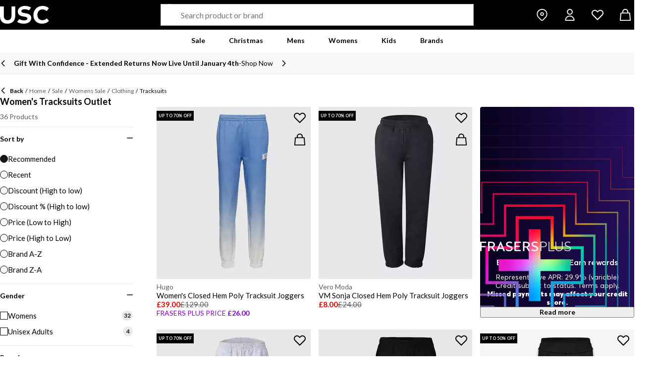

--- FILE ---
content_type: text/html; charset=utf-8
request_url: https://www.usc.co.uk/sale/womens/clothing/tracksuits
body_size: 64549
content:
<!DOCTYPE html><html lang="en" class="usc"><head><meta charSet="utf-8"/><meta name="viewport" content="width=device-width, initial-scale=1, minimum-scale=1, viewport-fit=cover"/><link rel="preload" as="image" href="https://cdn.media.amplience.net/i/frasersdev/66702703_o?w=265&amp;h=265&amp;v=1"/><link rel="preload" as="image" href="https://cdn.media.amplience.net/i/frasersdev/66700303_o?w=265&amp;h=265&amp;v=1"/><link rel="preload" as="image" href="https://cdn.media.amplience.net/i/frasersdev/66262418_o?w=265&amp;h=265&amp;v=1"/><link rel="preload" as="image" href="https://cdn.media.amplience.net/i/frasersdev/67124018_o?w=265&amp;h=265&amp;v=1"/><link rel="preload" as="image" href="https://cdn.media.amplience.net/i/frasersdev/67056208_o?w=265&amp;h=265&amp;v=1"/><link rel="preload" as="image" href="https://cdn.media.amplience.net/i/frasersdev/67007701_o?w=265&amp;h=265&amp;v=1"/><link rel="preload" as="image" href="https://cdn.media.amplience.net/i/frasersdev/67004015_o?w=265&amp;h=265&amp;v=1"/><link rel="preload" as="image" href="https://cdn.media.amplience.net/i/frasersdev/66733804_o?w=265&amp;h=265&amp;v=1"/><link rel="preload" as="image" href="https://cdn.media.amplience.net/i/frasersdev/66709108_o?w=265&amp;h=265&amp;v=1"/><link rel="preload" as="image" href="https://cdn.media.amplience.net/i/frasersdev/66706403_o?w=265&amp;h=265&amp;v=1"/><link rel="stylesheet" href="/_next/static/css/adc79939fb83e365.css" data-precedence="next"/><link rel="stylesheet" href="/_next/static/css/020f6068b3a2042f.css" data-precedence="next"/><link rel="stylesheet" href="/_next/static/css/224ee9b83e2d1cca.css" data-precedence="next"/><link rel="stylesheet" href="/_next/static/css/e2ba9571b087d3c8.css" data-precedence="next"/><link rel="stylesheet" href="/_next/static/css/b866bd31a848bdd0.css" data-precedence="next"/><link rel="stylesheet" href="/_next/static/css/fa0110caeb5de1de.css" data-precedence="next"/><link rel="stylesheet" href="/_next/static/css/f2af6d0139ba1e00.css" data-precedence="next"/><link rel="stylesheet" href="/_next/static/css/25abeed9fbaf8921.css" data-precedence="next"/><link rel="stylesheet" href="/_next/static/css/fc51e488cab3882e.css" data-precedence="next"/><link rel="stylesheet" href="/_next/static/css/a7f296a229aa383e.css" data-precedence="next"/><link rel="stylesheet" href="/_next/static/css/a9615a45c6b983bb.css" data-precedence="next"/><link rel="stylesheet" href="/_next/static/css/7c845970a56c14bf.css" data-precedence="next"/><link rel="stylesheet" href="/_next/static/css/c028719aa4829c36.css" data-precedence="next"/><link rel="stylesheet" href="/_next/static/css/31408b6b761bf3b6.css" data-precedence="next"/><link rel="stylesheet" href="/_next/static/css/b65ae489e96ec5f3.css" data-precedence="next"/><link rel="stylesheet" href="/_next/static/css/8d2e15ab2e1050aa.css" data-precedence="next"/><link rel="stylesheet" href="/_next/static/css/bccf98e32e8aaef8.css" data-precedence="next"/><link rel="stylesheet" href="/_next/static/css/2e8c79e534528d63.css" data-precedence="next"/><link rel="stylesheet" href="/_next/static/css/5d76104ffd57e9d1.css" data-precedence="next"/><link rel="stylesheet" href="/_next/static/css/e6b2d2cbd051af8e.css" data-precedence="next"/><link rel="stylesheet" href="/_next/static/css/058e5157cbceaeaa.css" data-precedence="next"/><link rel="stylesheet" href="/_next/static/css/4845102bb1e35510.css" data-precedence="next"/><link rel="stylesheet" href="/_next/static/css/c8bba87b6ae09b54.css" data-precedence="next"/><link rel="preload" as="script" fetchPriority="low" href="/_next/static/chunks/webpack-9d9b4baa79af02f4.js"/><script src="/_next/static/chunks/38624036-c08e033166555c4a.js" async=""></script><script src="/_next/static/chunks/1311-b9dd427a5951065f.js" async=""></script><script src="/_next/static/chunks/main-app-a72ff310168a5008.js" async=""></script><script src="/_next/static/chunks/5139-8082f544d5d7971c.js" async=""></script><script src="/_next/static/chunks/413-13c4b89a48431624.js" async=""></script><script src="/_next/static/chunks/6796-b250ef7a4a2b6280.js" async=""></script><script src="/_next/static/chunks/2616-9a010d4035c4da59.js" async=""></script><script src="/_next/static/chunks/2708-28297ec8d8fc2902.js" async=""></script><script src="/_next/static/chunks/527-15885d090d473f33.js" async=""></script><script src="/_next/static/chunks/9253-317fa3ffc9278b1b.js" async=""></script><script src="/_next/static/chunks/app/global-error-ab5173cca8771d8f.js" async=""></script><script src="/_next/static/chunks/5397-f748078972dc1e27.js" async=""></script><script src="/_next/static/chunks/7852-be6884ea89ec0b2b.js" async=""></script><script src="/_next/static/chunks/907-481cc5049f2c97b1.js" async=""></script><script src="/_next/static/chunks/1187-1d46ea7d703758fb.js" async=""></script><script src="/_next/static/chunks/8530-1b2d3ece8f6f67d2.js" async=""></script><script src="/_next/static/chunks/5420-3309b7243e0e6b63.js" async=""></script><script src="/_next/static/chunks/9676-5cd15643e42bcb68.js" async=""></script><script src="/_next/static/chunks/app/%5Blocale%5D/%5Bplatform%5D/%5Bflags%5D/(with-cobrand)/%5BpageFlags%5D/%5BcoBrand%5D/product-list-page/layout-9d5757aef8aefe6c.js" async=""></script><script src="/_next/static/chunks/1762-9c736f16ceb10a86.js" async=""></script><script src="/_next/static/chunks/1348-b4ba0e638b62049b.js" async=""></script><script src="/_next/static/chunks/6450-ef5f84b96b7d3ba6.js" async=""></script><script src="/_next/static/chunks/9475-b36b7879f451ac37.js" async=""></script><script src="/_next/static/chunks/9368-53f0ccae9c958a68.js" async=""></script><script src="/_next/static/chunks/3972-fedda64188eab86a.js" async=""></script><script src="/_next/static/chunks/8142-c544e685cff26240.js" async=""></script><script src="/_next/static/chunks/2423-fe03eba6ad04b883.js" async=""></script><script src="/_next/static/chunks/app/%5Blocale%5D/%5Bplatform%5D/%5Bflags%5D/(with-cobrand)/%5BpageFlags%5D/%5BcoBrand%5D/layout-21ec03081c2d97d5.js" async=""></script><script src="/_next/static/chunks/4643-c64ca2d6c06bce61.js" async=""></script><script src="/_next/static/chunks/6276-3ca73ed4201aa218.js" async=""></script><script src="/_next/static/chunks/1606-5777d0422cf27538.js" async=""></script><script src="/_next/static/chunks/5172-91ebbde4adf57cd7.js" async=""></script><script src="/_next/static/chunks/app/%5Blocale%5D/%5Bplatform%5D/%5Bflags%5D/(with-cobrand)/%5BpageFlags%5D/%5BcoBrand%5D/product-list-page/page-392adcb4617ea764.js" async=""></script><script src="/_next/static/chunks/app/%5Blocale%5D/%5Bplatform%5D/%5Bflags%5D/(with-cobrand)/%5BpageFlags%5D/%5BcoBrand%5D/product-list-page/not-found-feaa6f632e70e0b1.js" async=""></script><script src="/_next/static/chunks/baa450f8-8170ae04112abce7.js" async=""></script><script src="/_next/static/chunks/5906-226ea9ef0e4f0036.js" async=""></script><script src="/_next/static/chunks/app/%5Blocale%5D/%5Bplatform%5D/%5Bflags%5D/layout-f051ffa344b4fc9e.js" async=""></script><script src="/_next/static/chunks/app/%5Blocale%5D/%5Bplatform%5D/%5Bflags%5D/error-a43e3d069b33f7a3.js" async=""></script><link rel="preload" href="https://cdn-ukwest.onetrust.com/scripttemplates/otSDKStub.js" as="script"/><link rel="preload" href="https://cdn-ukwest.onetrust.com/consent/09600760-d88d-4a94-8091-9c0dcb8c3808/OtAutoBlock.js" as="script"/><link rel="preload" as="image" href="https://cdn.media.amplience.net/i/frasersdev/66706108_o?w=265&amp;h=265&amp;v=1"/><link rel="preload" as="image" href="https://cdn.media.amplience.net/i/frasersdev/66701318_o?w=265&amp;h=265&amp;v=1"/><link rel="preload" as="image" href="https://cdn.media.amplience.net/i/frasersdev/68690469_o?w=265&amp;h=265&amp;v=1"/><link rel="preload" as="image" href="https://cdn.media.amplience.net/i/frasersdev/67064299_o?w=265&amp;h=265&amp;v=1"/><link rel="preload" as="image" href="https://cdn.media.amplience.net/i/frasersdev/67007403_o?w=265&amp;h=265&amp;v=1"/><link rel="preload" as="image" href="https://cdn.media.amplience.net/i/frasersdev/66156969_o?w=265&amp;h=265&amp;v=1"/><link rel="preload" as="image" href="https://cdn.media.amplience.net/i/frasersdev/49015918_o?w=265&amp;h=265&amp;v=1"/><link rel="preload" as="image" href="https://cdn.media.amplience.net/i/frasersdev/67063899_o?w=265&amp;h=265&amp;v=1"/><link rel="preload" as="image" href="https://cdn.media.amplience.net/i/frasersdev/67063218_o?w=265&amp;h=265&amp;v=1"/><link rel="preload" as="image" href="https://cdn.media.amplience.net/i/frasersdev/67023918_o?w=265&amp;h=265&amp;v=1"/><link rel="preload" as="image" href="https://cdn.media.amplience.net/i/frasersdev/67012418_o?w=265&amp;h=265&amp;v=1"/><link rel="preload" as="image" href="https://cdn.media.amplience.net/i/frasersdev/66707699_o?w=265&amp;h=265&amp;v=1"/><link rel="preload" as="image" href="https://cdn.media.amplience.net/i/frasersdev/66702303_o?w=265&amp;h=265&amp;v=1"/><link rel="preload" as="image" href="https://cdn.media.amplience.net/i/frasersdev/66701604_o?w=265&amp;h=265&amp;v=1"/><link rel="preload" as="image" href="https://cdn.media.amplience.net/i/frasersdev/66155908_o?w=265&amp;h=265&amp;v=1"/><link rel="preload" as="image" href="https://cdn.media.amplience.net/i/frasersdev/66038003_o?w=265&amp;h=265&amp;v=1"/><link rel="preload" as="image" href="https://cdn.media.amplience.net/i/frasersdev/49016015_o?w=265&amp;h=265&amp;v=1"/><link rel="preload" as="image" href="https://cdn.media.amplience.net/i/frasersdev/49015915_o?w=265&amp;h=265&amp;v=1"/><link rel="preload" as="image" href="https://cdn.media.amplience.net/i/frasersdev/49015899_o?w=265&amp;h=265&amp;v=1"/><meta name="next-size-adjust" content=""/><link fetchPriority="high" rel="preload" as="image" data-testid="preload-link" href="https://cdn.media.amplience.net/i/frasersdev/68012918_o?fmt=auto&amp;upscale=false&amp;w=345&amp;h=345&amp;sm=c&amp;$h-ttl$" imageSrcSet="https://cdn.media.amplience.net/i/frasersdev/68012918_o?fmt=auto&amp;upscale=false&amp;w=345&amp;h=345&amp;sm=c&amp;$h-ttl$" media="(max-width: 375.95px)"/><link fetchPriority="high" rel="preload" as="image" data-testid="preload-link" href="https://cdn.media.amplience.net/i/frasersdev/68012918_o?fmt=auto&amp;upscale=false&amp;w=345&amp;h=345&amp;sm=c&amp;$h-ttl$" imageSrcSet="https://cdn.media.amplience.net/i/frasersdev/68012918_o?fmt=auto&amp;upscale=false&amp;w=345&amp;h=345&amp;sm=c&amp;$h-ttl$" media="(min-width: 376px) and (max-width: 399.95px)"/><link fetchPriority="high" rel="preload" as="image" data-testid="preload-link" href="https://cdn.media.amplience.net/i/frasersdev/68012918_o?fmt=auto&amp;upscale=false&amp;w=345&amp;h=345&amp;sm=c&amp;$h-ttl$" imageSrcSet="https://cdn.media.amplience.net/i/frasersdev/68012918_o?fmt=auto&amp;upscale=false&amp;w=345&amp;h=345&amp;sm=c&amp;$h-ttl$" media="(min-width: 400px) and (max-width: 767.95px)"/><link fetchPriority="high" rel="preload" as="image" data-testid="preload-link" href="https://cdn.media.amplience.net/i/frasersdev/68012918_o?fmt=auto&amp;upscale=false&amp;w=345&amp;h=345&amp;sm=c&amp;$h-ttl$" imageSrcSet="https://cdn.media.amplience.net/i/frasersdev/68012918_o?fmt=auto&amp;upscale=false&amp;w=345&amp;h=345&amp;sm=c&amp;$h-ttl$" media="(min-width: 768px) and (max-width: 991.95px)"/><link fetchPriority="high" rel="preload" as="image" data-testid="preload-link" href="https://cdn.media.amplience.net/i/frasersdev/68012918_o?fmt=auto&amp;upscale=false&amp;w=345&amp;h=345&amp;sm=c&amp;$h-ttl$" imageSrcSet="https://cdn.media.amplience.net/i/frasersdev/68012918_o?fmt=auto&amp;upscale=false&amp;w=345&amp;h=345&amp;sm=c&amp;$h-ttl$" media="(min-width: 992px) and (max-width: 1439.95px)"/><link fetchPriority="high" rel="preload" as="image" data-testid="preload-link" href="https://cdn.media.amplience.net/i/frasersdev/68012918_o?fmt=auto&amp;upscale=false&amp;w=345&amp;h=345&amp;sm=c&amp;$h-ttl$" imageSrcSet="https://cdn.media.amplience.net/i/frasersdev/68012918_o?fmt=auto&amp;upscale=false&amp;w=345&amp;h=345&amp;sm=c&amp;$h-ttl$" media="(min-width: 1440px)"/><link fetchPriority="high" rel="preload" as="image" data-testid="preload-link" href="https://cdn.media.amplience.net/i/frasersdev/67046103_o?fmt=auto&amp;upscale=false&amp;w=345&amp;h=345&amp;sm=c&amp;$h-ttl$" imageSrcSet="https://cdn.media.amplience.net/i/frasersdev/67046103_o?fmt=auto&amp;upscale=false&amp;w=345&amp;h=345&amp;sm=c&amp;$h-ttl$" media="(max-width: 375.95px)"/><link fetchPriority="high" rel="preload" as="image" data-testid="preload-link" href="https://cdn.media.amplience.net/i/frasersdev/67046103_o?fmt=auto&amp;upscale=false&amp;w=345&amp;h=345&amp;sm=c&amp;$h-ttl$" imageSrcSet="https://cdn.media.amplience.net/i/frasersdev/67046103_o?fmt=auto&amp;upscale=false&amp;w=345&amp;h=345&amp;sm=c&amp;$h-ttl$" media="(min-width: 376px) and (max-width: 399.95px)"/><link fetchPriority="high" rel="preload" as="image" data-testid="preload-link" href="https://cdn.media.amplience.net/i/frasersdev/67046103_o?fmt=auto&amp;upscale=false&amp;w=345&amp;h=345&amp;sm=c&amp;$h-ttl$" imageSrcSet="https://cdn.media.amplience.net/i/frasersdev/67046103_o?fmt=auto&amp;upscale=false&amp;w=345&amp;h=345&amp;sm=c&amp;$h-ttl$" media="(min-width: 400px) and (max-width: 767.95px)"/><link fetchPriority="high" rel="preload" as="image" data-testid="preload-link" href="https://cdn.media.amplience.net/i/frasersdev/67046103_o?fmt=auto&amp;upscale=false&amp;w=345&amp;h=345&amp;sm=c&amp;$h-ttl$" imageSrcSet="https://cdn.media.amplience.net/i/frasersdev/67046103_o?fmt=auto&amp;upscale=false&amp;w=345&amp;h=345&amp;sm=c&amp;$h-ttl$" media="(min-width: 768px) and (max-width: 991.95px)"/><link fetchPriority="high" rel="preload" as="image" data-testid="preload-link" href="https://cdn.media.amplience.net/i/frasersdev/67046103_o?fmt=auto&amp;upscale=false&amp;w=345&amp;h=345&amp;sm=c&amp;$h-ttl$" imageSrcSet="https://cdn.media.amplience.net/i/frasersdev/67046103_o?fmt=auto&amp;upscale=false&amp;w=345&amp;h=345&amp;sm=c&amp;$h-ttl$" media="(min-width: 992px) and (max-width: 1439.95px)"/><link fetchPriority="high" rel="preload" as="image" data-testid="preload-link" href="https://cdn.media.amplience.net/i/frasersdev/67046103_o?fmt=auto&amp;upscale=false&amp;w=345&amp;h=345&amp;sm=c&amp;$h-ttl$" imageSrcSet="https://cdn.media.amplience.net/i/frasersdev/67046103_o?fmt=auto&amp;upscale=false&amp;w=345&amp;h=345&amp;sm=c&amp;$h-ttl$" media="(min-width: 1440px)"/><link fetchPriority="high" rel="preload" as="image" data-testid="preload-link" href="https://cdn.media.amplience.net/i/frasersdev/67046102_o?fmt=auto&amp;upscale=false&amp;w=345&amp;h=345&amp;sm=c&amp;$h-ttl$" imageSrcSet="https://cdn.media.amplience.net/i/frasersdev/67046102_o?fmt=auto&amp;upscale=false&amp;w=345&amp;h=345&amp;sm=c&amp;$h-ttl$" media="(max-width: 375.95px)"/><link fetchPriority="high" rel="preload" as="image" data-testid="preload-link" href="https://cdn.media.amplience.net/i/frasersdev/67046102_o?fmt=auto&amp;upscale=false&amp;w=345&amp;h=345&amp;sm=c&amp;$h-ttl$" imageSrcSet="https://cdn.media.amplience.net/i/frasersdev/67046102_o?fmt=auto&amp;upscale=false&amp;w=345&amp;h=345&amp;sm=c&amp;$h-ttl$" media="(min-width: 376px) and (max-width: 399.95px)"/><link fetchPriority="high" rel="preload" as="image" data-testid="preload-link" href="https://cdn.media.amplience.net/i/frasersdev/67046102_o?fmt=auto&amp;upscale=false&amp;w=345&amp;h=345&amp;sm=c&amp;$h-ttl$" imageSrcSet="https://cdn.media.amplience.net/i/frasersdev/67046102_o?fmt=auto&amp;upscale=false&amp;w=345&amp;h=345&amp;sm=c&amp;$h-ttl$" media="(min-width: 400px) and (max-width: 767.95px)"/><link fetchPriority="high" rel="preload" as="image" data-testid="preload-link" href="https://cdn.media.amplience.net/i/frasersdev/67046102_o?fmt=auto&amp;upscale=false&amp;w=345&amp;h=345&amp;sm=c&amp;$h-ttl$" imageSrcSet="https://cdn.media.amplience.net/i/frasersdev/67046102_o?fmt=auto&amp;upscale=false&amp;w=345&amp;h=345&amp;sm=c&amp;$h-ttl$" media="(min-width: 768px) and (max-width: 991.95px)"/><link fetchPriority="high" rel="preload" as="image" data-testid="preload-link" href="https://cdn.media.amplience.net/i/frasersdev/67046102_o?fmt=auto&amp;upscale=false&amp;w=345&amp;h=345&amp;sm=c&amp;$h-ttl$" imageSrcSet="https://cdn.media.amplience.net/i/frasersdev/67046102_o?fmt=auto&amp;upscale=false&amp;w=345&amp;h=345&amp;sm=c&amp;$h-ttl$" media="(min-width: 992px) and (max-width: 1439.95px)"/><link fetchPriority="high" rel="preload" as="image" data-testid="preload-link" href="https://cdn.media.amplience.net/i/frasersdev/67046102_o?fmt=auto&amp;upscale=false&amp;w=345&amp;h=345&amp;sm=c&amp;$h-ttl$" imageSrcSet="https://cdn.media.amplience.net/i/frasersdev/67046102_o?fmt=auto&amp;upscale=false&amp;w=345&amp;h=345&amp;sm=c&amp;$h-ttl$" media="(min-width: 1440px)"/><link fetchPriority="high" rel="preload" as="image" data-testid="preload-link" href="https://cdn.media.amplience.net/i/frasersdev/67010003_o?fmt=auto&amp;upscale=false&amp;w=345&amp;h=345&amp;sm=c&amp;$h-ttl$" imageSrcSet="https://cdn.media.amplience.net/i/frasersdev/67010003_o?fmt=auto&amp;upscale=false&amp;w=345&amp;h=345&amp;sm=c&amp;$h-ttl$" media="(max-width: 375.95px)"/><link fetchPriority="high" rel="preload" as="image" data-testid="preload-link" href="https://cdn.media.amplience.net/i/frasersdev/67010003_o?fmt=auto&amp;upscale=false&amp;w=345&amp;h=345&amp;sm=c&amp;$h-ttl$" imageSrcSet="https://cdn.media.amplience.net/i/frasersdev/67010003_o?fmt=auto&amp;upscale=false&amp;w=345&amp;h=345&amp;sm=c&amp;$h-ttl$" media="(min-width: 376px) and (max-width: 399.95px)"/><link fetchPriority="high" rel="preload" as="image" data-testid="preload-link" href="https://cdn.media.amplience.net/i/frasersdev/67010003_o?fmt=auto&amp;upscale=false&amp;w=345&amp;h=345&amp;sm=c&amp;$h-ttl$" imageSrcSet="https://cdn.media.amplience.net/i/frasersdev/67010003_o?fmt=auto&amp;upscale=false&amp;w=345&amp;h=345&amp;sm=c&amp;$h-ttl$" media="(min-width: 400px) and (max-width: 767.95px)"/><link fetchPriority="high" rel="preload" as="image" data-testid="preload-link" href="https://cdn.media.amplience.net/i/frasersdev/67010003_o?fmt=auto&amp;upscale=false&amp;w=345&amp;h=345&amp;sm=c&amp;$h-ttl$" imageSrcSet="https://cdn.media.amplience.net/i/frasersdev/67010003_o?fmt=auto&amp;upscale=false&amp;w=345&amp;h=345&amp;sm=c&amp;$h-ttl$" media="(min-width: 768px) and (max-width: 991.95px)"/><link fetchPriority="high" rel="preload" as="image" data-testid="preload-link" href="https://cdn.media.amplience.net/i/frasersdev/67010003_o?fmt=auto&amp;upscale=false&amp;w=345&amp;h=345&amp;sm=c&amp;$h-ttl$" imageSrcSet="https://cdn.media.amplience.net/i/frasersdev/67010003_o?fmt=auto&amp;upscale=false&amp;w=345&amp;h=345&amp;sm=c&amp;$h-ttl$" media="(min-width: 992px) and (max-width: 1439.95px)"/><link fetchPriority="high" rel="preload" as="image" data-testid="preload-link" href="https://cdn.media.amplience.net/i/frasersdev/67010003_o?fmt=auto&amp;upscale=false&amp;w=345&amp;h=345&amp;sm=c&amp;$h-ttl$" imageSrcSet="https://cdn.media.amplience.net/i/frasersdev/67010003_o?fmt=auto&amp;upscale=false&amp;w=345&amp;h=345&amp;sm=c&amp;$h-ttl$" media="(min-width: 1440px)"/><title>Womens Tracksuits Outlet | Superdry, Hugo | USC</title><meta name="description" content="Check out the latest USC womens tracksuit sale online or in-store from brands like Superdry, Hugo and more."/><meta name="robots" content="index, follow"/><meta name="pageType" content="ProductListPage"/><link rel="canonical" href="https://www.usc.co.uk/sale/womens/clothing/tracksuits"/><meta property="og:title" content="Womens Tracksuits Outlet | Superdry, Hugo | USC"/><meta property="og:description" content="Check out the latest USC womens tracksuit sale online or in-store from brands like Superdry, Hugo and more."/><meta property="og:url" content="https://www.usc.co.uk/sale/womens/clothing/tracksuits"/><meta name="twitter:card" content="summary"/><meta name="twitter:title" content="Womens Tracksuits Outlet | Superdry, Hugo | USC"/><meta name="twitter:description" content="Check out the latest USC womens tracksuit sale online or in-store from brands like Superdry, Hugo and more."/><link rel="icon" href="/icon?c05ba2999568c3a9" type="image/svg" sizes="256x256"/><script src="/_next/static/chunks/polyfills-42372ed130431b0a.js" noModule=""></script></head><body class="__variable_47a102 __variable_47a102 usc_variables__dlcja frasersplus_variables__yqJWW __variable_316ca9"><div><!-- usc --></div><div><div class="Layout_layout__kNkKW" data-layout="root"><div role="navigation" aria-label="skip links navigation" class="SkipLinks_root__nBRH0"><a href="#skip-link-navigation" data-testid="skip-link-navigation" class="SkipLinks_link__dfFZJ">Go to navigation</a><a href="#skip-link-main-content" data-testid="skip-link-main-content" class="SkipLinks_link__dfFZJ">Go to main content</a></div><header class="Header_header__dn793" data-layout="header"><div class="Header_container__FHcee"><div class="Header_logo__9Rgcg"><a aria-label="usc.co.uk - UK&#x27;s No 1 Sports Retailer | Sports Direct MY" class="Link_root__TBCX5 FasciaLogo_link__0E72U Layout_headerLogoLink__wct_F" href="/"><svg xmlns="http://www.w3.org/2000/svg" width="310" height="113" viewBox="0 0 310 113" class="FasciaLogo_logo__M2mmx Layout_headerLogo__UxtXh" fill="currentColor"><path d="M122.784 83.328C131.429 88.991 139.924 91.504 151.71 91.504C164.284 91.504 173.248 87.104 173.248 80.187C173.248 73.108 167.116 69.807 148.879 67.135C125.926 63.835 112.564 56.915 112.564 34.749C112.564 14.937 131.27 0 156.586 0C173.248 0 185.043 3.30005 196.361 10.38L182.84 28.1479C171.682 22.175 164.603 20.9189 154.223 20.9189C143.843 20.9189 135.039 25.795 135.039 32.719C135.039 40.895 141.171 43.249 160.983 46.24C185.983 50.009 197.616 59.4399 197.616 76.901C197.616 99.226 176.078 112.587 150.922 112.587C135.517 112.587 120.58 110.074 107.847 100.787L122.784 83.328Z"></path><path d="M46.535 112.563C17.609 112.563 0 96.37 0 63.663V3.14099H23.9V62.25C23.9 80.8059 33.333 90.3879 48.269 90.3879C63.046 90.3879 72.479 80.7959 72.479 63.037V3.13696H96.379V62.8829C96.37 95.7379 75.77 112.559 46.5341 112.559L46.535 112.563Z"></path><path d="M210.982 57.3831C210.982 91.6531 233.311 112.562 264.279 112.563H264.276H264.282H264.279C285.347 112.562 298.238 105.802 309.395 94.485L295.874 79.08C287.539 86.778 279.991 90.397 267.417 90.397C247.136 90.397 235.978 74.208 235.978 55.808C235.978 36.634 249.969 22.166 267.578 22.166C278.904 22.166 286.602 25.157 294.778 32.546L308.927 14.937C300.911 6.76001 288.177 0 267.737 0C234.404 0 210.982 26.572 210.982 57.3831Z"></path></svg></a></div><div class="Header_search__WSHI8"><!--$?--><template id="B:0"></template><!--/$--></div><div class="Header_widgets__vrnlO"><div class="Hidden_lg-down__3V7_m"><a aria-label="store button" class="Link_root__TBCX5 StoreFinderButton_storeFinderButton__hSzBt" title="Store Finder" href="/stores"><span class="StoreFinderButton_iconFilled__6sxxo Icon_root__oPMmF Icon_pin__shW9L Icon_mediumSize__IULAV" data-testid="pin"></span><span class="StoreFinderButton_iconOutline__R1i5_ Icon_root__oPMmF Icon_pinOutline__lVdDH Icon_mediumSize__IULAV" data-testid="pinOutline"></span></a></div><div class="Dropdown_dropdown__sMfcR" data-testid="account-button"><a aria-label="account button" class="Link_root__TBCX5 Dropdown_link__3eHvu" title="Log in" href="/account/login"><div class="Counter_wrapper__DA42k Dropdown_counter__elpxu"><span class="Dropdown_icon__40im8 Icon_root__oPMmF Icon_accountOutline__gBAHm Icon_inheritColor__8gWzQ Icon_mediumSize__IULAV" data-testid="accountOutline"></span><span class="Dropdown_iconHover__7bQvu Icon_root__oPMmF Icon_account__QEwYY Icon_inheritColor__8gWzQ Icon_mediumSize__IULAV" data-testid="account"></span></div></a></div><div class="Dropdown_dropdown__sMfcR" data-testid="wishlist-button"><a aria-label="wishlist button" class="Link_root__TBCX5 Dropdown_link__3eHvu" title="My wish list" href="/wishlist"><div class="Counter_wrapper__DA42k Dropdown_counter__elpxu"><span class="Dropdown_icon__40im8 Icon_root__oPMmF Icon_heartOutline__PQ9uD Icon_inheritColor__8gWzQ Icon_mediumSize__IULAV" data-testid="heartOutline"></span><span class="Dropdown_iconHover__7bQvu Icon_root__oPMmF Icon_heart__az4Mm Icon_inheritColor__8gWzQ Icon_mediumSize__IULAV" data-testid="heart"></span><div class="Typography_caption__xMaPz Typography_text-white__OuYXV Counter_counter__g9hQp Counter_invisible__JArHj">0</div></div></a></div><div class="Dropdown_dropdown__sMfcR" data-testid="cart-button"><a aria-label="cart button" class="Link_root__TBCX5 Dropdown_link__3eHvu" title="My bag" rel="nofollow" href="/cart"><div class="Counter_wrapper__DA42k Dropdown_counter__elpxu"><span class="Dropdown_icon__40im8 Icon_root__oPMmF Icon_basketOutline__YLlpu Icon_inheritColor__8gWzQ Icon_mediumSize__IULAV" data-testid="basketOutline"></span><span class="Dropdown_iconHover__7bQvu Icon_root__oPMmF Icon_basket__6m44B Icon_inheritColor__8gWzQ Icon_mediumSize__IULAV" data-testid="basket"></span></div></a></div><div class="Hidden_lg-up__1TX2t Hidden_centred__Z6OzA"><button class="HeaderButton_button__KvLXE" aria-label="Menu" data-testid="side-menu-toggle"><span class="Icon_root__oPMmF Icon_hamburger__asGYp Icon_inheritColor__8gWzQ Icon_mediumSize__IULAV" data-testid="hamburger"></span></button></div></div></div><div class="Hidden_lg-down__3V7_m"><!--$?--><template id="B:1"></template><nav aria-label="top menu navigation" class="TopMenuList_nav__cuAdw"><div class="TopMenuList_menubar__9HyLX" data-testid="top-menu-bar"><div class="TopMenuList_menu__EEL6y" data-testid="top-menu" role="menu" tabindex="-1"></div></div></nav><!--/$--></div><div id="topMenuPortal"></div></header><aside class="Advert_advert__6LLM9" data-layout="advert"><!--$?--><template id="B:2"></template><div class="AdvertMenu_root__VS0Y3" data-testid="advert-menu-fallback"></div><!--/$--></aside><main class="Main_main__phsXS"><div id="skip-link-main-content"></div><div class="ProductListLayout_grid__s_dV3 Container_container__WyjjB" data-testid="container"><!--$?--><template id="B:3"></template><div class="ProductListViewHeaderFallback_root__7384u"><span class="Skeleton_skeleton__YD5j8 Skeleton_text__giMVo" style="width:80%" data-testid="skeleton"></span><div class="ProductListViewHeaderFallback_text___uLuV"><span class="Typography_subheading1__ZXKBr"><span class="Skeleton_skeleton__YD5j8 Skeleton_text__giMVo" style="width:40%" data-testid="skeleton"></span></span><span class="Skeleton_skeleton__YD5j8 Skeleton_text__giMVo" style="width:30%" data-testid="skeleton"></span><span class="Skeleton_skeleton__YD5j8 Skeleton_rounded__ST6JM" style="width:200px;height:44px" data-testid="skeleton"></span></div></div><!--/$--><!--$?--><template id="B:4"></template><div class="ProductListViewAsideFallback_root__Fqm0m"><div class="Filters_filters__2lTiI"><span class="Skeleton_skeleton__YD5j8 Skeleton_rounded__ST6JM" style="width:100%;height:46px" data-testid="skeleton"></span><div class="Hidden_md-up__zwFnU"><span class="Skeleton_skeleton__YD5j8 Skeleton_rounded__ST6JM" style="width:100%;height:46px" data-testid="skeleton"></span></div></div><div class="Sidebar_sidebar__KQ64q"><div class="ProductListViewAsideFallback_facets__Q3dlY"><span class="Skeleton_skeleton__YD5j8" style="width:100%;height:300px" data-testid="skeleton"></span><span class="Skeleton_skeleton__YD5j8" style="width:100%;height:300px" data-testid="skeleton"></span><span class="Skeleton_skeleton__YD5j8" style="width:100%;height:300px" data-testid="skeleton"></span><span class="Skeleton_skeleton__YD5j8" style="width:100%;height:300px" data-testid="skeleton"></span><span class="Skeleton_skeleton__YD5j8" style="width:100%;height:300px" data-testid="skeleton"></span><span class="Skeleton_skeleton__YD5j8" style="width:100%;height:300px" data-testid="skeleton"></span><span class="Skeleton_skeleton__YD5j8" style="width:100%;height:300px" data-testid="skeleton"></span></div></div></div><!--/$--><!--$?--><template id="B:5"></template><div class="Container_main__8a_kS"><div class="GridSkeleton_productGrid__W3Ms9"><span class="GridSkeleton_productCard__V_m8c Skeleton_skeleton__YD5j8" data-testid="skeleton"></span><span class="GridSkeleton_productCard__V_m8c Skeleton_skeleton__YD5j8" data-testid="skeleton"></span><span class="GridSkeleton_productCard__V_m8c Skeleton_skeleton__YD5j8" data-testid="skeleton"></span><span class="GridSkeleton_productCard__V_m8c Skeleton_skeleton__YD5j8" data-testid="skeleton"></span><span class="GridSkeleton_productCard__V_m8c Skeleton_skeleton__YD5j8" data-testid="skeleton"></span><span class="GridSkeleton_productCard__V_m8c Skeleton_skeleton__YD5j8" data-testid="skeleton"></span><span class="GridSkeleton_productCard__V_m8c Skeleton_skeleton__YD5j8" data-testid="skeleton"></span><span class="GridSkeleton_productCard__V_m8c Skeleton_skeleton__YD5j8" data-testid="skeleton"></span><span class="GridSkeleton_productCard__V_m8c Skeleton_skeleton__YD5j8" data-testid="skeleton"></span><span class="GridSkeleton_productCard__V_m8c Skeleton_skeleton__YD5j8" data-testid="skeleton"></span><span class="GridSkeleton_productCard__V_m8c Skeleton_skeleton__YD5j8" data-testid="skeleton"></span><span class="GridSkeleton_productCard__V_m8c Skeleton_skeleton__YD5j8" data-testid="skeleton"></span></div></div><!--/$--></div></main><footer class="Footer_footer__bgpjJ"><div class="Layout_compactFooter__K_QMS Container_container__WyjjB" data-testid="container"><!--$?--><template id="B:6"></template><div class="FooterNewsletterFallback_root__NCQtx Container_container__WyjjB" data-testid="container"><div class="FooterNewsletterFallback_inner__Bjqhg"><div class="EmailSubscriptionFormFallback_root__zTohj"><span class="Skeleton_skeleton__YD5j8 Skeleton_rounded__ST6JM" style="height:44px" data-testid="skeleton"></span><div class="EmailSubscriptionFormFallback_form__LTAmY"><span class="Skeleton_skeleton__YD5j8 Skeleton_rounded__ST6JM" style="height:44px" data-testid="skeleton"></span><span class="Skeleton_skeleton__YD5j8 Skeleton_rounded__ST6JM" style="height:44px" data-testid="skeleton"></span></div><span class="Skeleton_skeleton__YD5j8 Skeleton_rounded__ST6JM" style="height:40px" data-testid="skeleton"></span></div></div></div><!--/$--><div class="FooterColumns_root__6GazB Container_container__WyjjB" data-testid="container"><!--$?--><template id="B:7"></template><div></div><!--/$--></div><div class="FooterLine_root__u8ehE Layout_compactFooterLine__r_Q_O Container_container__WyjjB" data-testid="container"><div class="PreferencesSelector_root__Vx71j"><a aria-label="usc.co.uk - UK&#x27;s No 1 Sports Retailer | Sports Direct MY" class="Link_root__TBCX5 FasciaLogo_link__0E72U" href="/"><svg xmlns="http://www.w3.org/2000/svg" width="310" height="113" viewBox="0 0 310 113" class="FasciaLogo_logo__M2mmx PreferencesSelector_logo__aWuO8" fill="currentColor"><path d="M122.784 83.328C131.429 88.991 139.924 91.504 151.71 91.504C164.284 91.504 173.248 87.104 173.248 80.187C173.248 73.108 167.116 69.807 148.879 67.135C125.926 63.835 112.564 56.915 112.564 34.749C112.564 14.937 131.27 0 156.586 0C173.248 0 185.043 3.30005 196.361 10.38L182.84 28.1479C171.682 22.175 164.603 20.9189 154.223 20.9189C143.843 20.9189 135.039 25.795 135.039 32.719C135.039 40.895 141.171 43.249 160.983 46.24C185.983 50.009 197.616 59.4399 197.616 76.901C197.616 99.226 176.078 112.587 150.922 112.587C135.517 112.587 120.58 110.074 107.847 100.787L122.784 83.328Z"></path><path d="M46.535 112.563C17.609 112.563 0 96.37 0 63.663V3.14099H23.9V62.25C23.9 80.8059 33.333 90.3879 48.269 90.3879C63.046 90.3879 72.479 80.7959 72.479 63.037V3.13696H96.379V62.8829C96.37 95.7379 75.77 112.559 46.5341 112.559L46.535 112.563Z"></path><path d="M210.982 57.3831C210.982 91.6531 233.311 112.562 264.279 112.563H264.276H264.282H264.279C285.347 112.562 298.238 105.802 309.395 94.485L295.874 79.08C287.539 86.778 279.991 90.397 267.417 90.397C247.136 90.397 235.978 74.208 235.978 55.808C235.978 36.634 249.969 22.166 267.578 22.166C278.904 22.166 286.602 25.157 294.778 32.546L308.927 14.937C300.911 6.76001 288.177 0 267.737 0C234.404 0 210.982 26.572 210.982 57.3831Z"></path></svg></a></div><ul class="SocialMediaLinks_root__qhnxM"><li><a aria-label="facebook" class="Link_root__TBCX5 SocialMediaLinks_link__HX03H" href="https://www.facebook.com/uscfashion" rel="noreferrer" target="_blank"><span class="SocialMediaLinks_logo__afggc Icon_root__oPMmF Icon_facebook__tRzEt Icon_mediumSize__IULAV" data-testid="facebook"></span></a></li><li><a aria-label="instagram" class="Link_root__TBCX5 SocialMediaLinks_link__HX03H" href="https://www.instagram.com/uscfashion/" rel="noreferrer" target="_blank"><span class="SocialMediaLinks_logo__afggc Icon_root__oPMmF Icon_instagram__TUqEQ Icon_mediumSize__IULAV" data-testid="instagram"></span></a></li><li><a aria-label="pinterest" class="Link_root__TBCX5 SocialMediaLinks_link__HX03H" href="https://www.pinterest.com/uscfashion/" rel="noreferrer" target="_blank"><span class="SocialMediaLinks_logo__afggc Icon_root__oPMmF Icon_pinterest__viEX4 Icon_mediumSize__IULAV" data-testid="pinterest"></span></a></li><li><a aria-label="tiktok" class="Link_root__TBCX5 SocialMediaLinks_link__HX03H" href="https://www.tiktok.com/@uscfashion" rel="noreferrer" target="_blank"><span class="SocialMediaLinks_logo__afggc Icon_root__oPMmF Icon_tiktok__Awx1k Icon_mediumSize__IULAV" data-testid="tiktok"></span></a></li><li><a aria-label="twitter" class="Link_root__TBCX5 SocialMediaLinks_link__HX03H" href="https://x.com/uscfashion" rel="noreferrer" target="_blank"><span class="SocialMediaLinks_logo__afggc Icon_root__oPMmF Icon_twitter__qTr29 Icon_mediumSize__IULAV" data-testid="twitter"></span></a></li><li><a aria-label="youtube" class="Link_root__TBCX5 SocialMediaLinks_link__HX03H" href="https://www.youtube.com/@uscfashion" rel="noreferrer" target="_blank"><span class="SocialMediaLinks_logo__afggc Icon_root__oPMmF Icon_youtube__5PTr4 Icon_mediumSize__IULAV" data-testid="youtube"></span></a></li></ul><div class="Colophon_root__oTMOU"><div class="Colophon_smallprintMenu__Mqa4M"><a class="Link_root__TBCX5 Colophon_link__UNTZW Colophon_mobileOnly__pa17N" href="https://help.usc.co.uk/support/solutions/articles/80001023167-general" rel="noreferrer" target="_blank"><span class="Typography_footnote__NHSL1">Terms &amp; Conditions</span></a><a class="Link_root__TBCX5 Colophon_link__UNTZW" href="https://help.usc.co.uk/support/solutions/articles/80001024011-privacy-and-cookies" rel="noreferrer" target="_blank"><span class="Typography_footnote__NHSL1">Security &amp; privacy</span></a><a class="Link_root__TBCX5 Colophon_link__UNTZW" href="/sitemap"><span class="Typography_footnote__NHSL1">Sitemap</span></a></div><div class="Colophon_companyInfo__sh4r7"><span class="Typography_footnote__NHSL1">© 2025 Republic.Com Retail Ltd</span></div></div></div><div class="FrasersPlusFooterDisclaimer_footerDisclaimer__ywFbz"><div class="FrasersPlusFooterDisclaimer_item__brTSU"><div class=""><div class="ReadMore_text__RoIPw ReadMore_lineClamp__rCHJc FrasersPlusFooterDisclaimer_inlineReadMore__pubG0" style="--lines-to-clamp-mobile:6;--lines-to-clamp-desktop:3"><p class="Typography_body2__IRySX">Republic.Com Retail Ltd (FRN: 979366), trading as ‘USC’, is an appointed representative of Frasers Group Credit Broking Limited (FRN: 947961) who are authorised and regulated by the Financial Conduct Authority as a credit broker not a lender. Frasers Plus is a credit product provided by Frasers Group Financial Services Limited (FRN: 311908) and is subject to your financial circumstances. Missed payments may affect your credit score. * Exclusive access to discounts on selected products for Frasers Plus customers before everyone else. For regulated payment services, Frasers Group Financial Services Limited is a payment agent of Transact Payments Limited, a company authorised and regulated by the Gibraltar Financial Services Commission as an electronic money institution.</p></div></div></div></div></div></footer></div><div id="bottomPortal"></div></div><script>requestAnimationFrame(function(){$RT=performance.now()});</script><script src="/_next/static/chunks/webpack-9d9b4baa79af02f4.js" id="_R_" async=""></script><div hidden id="S:0"><form class="SearchForm_form__3JoQk" data-testid="search-field" role="search" action="/search" method="GET"><div class="SearchInput_input__4_Qxz"><button type="submit" aria-label="Search..." tabindex="-1" class="SearchInput_submitButton__5r3S1"><span class="SearchInput_svg__Uh2M9 Icon_root__oPMmF Icon_search__RG7NQ Icon_smallSize__bpJEH" data-testid="search"></span></button><div class="TextControl_root__f1xbz SearchInput_textField__ShCHv"><input class="TextControl_input__FxVTI SearchInput_textFieldInput__AMfnS" data-testid="input-search-field" aria-label="Search product or brand" type="text" placeholder="Search product or brand" autoComplete="off" id="Search product or brand" name="q" value=""/></div></div></form></div><script>$RB=[];$RV=function(b){$RT=performance.now();for(var a=0;a<b.length;a+=2){var c=b[a],e=b[a+1];null!==e.parentNode&&e.parentNode.removeChild(e);var f=c.parentNode;if(f){var g=c.previousSibling,h=0;do{if(c&&8===c.nodeType){var d=c.data;if("/$"===d||"/&"===d)if(0===h)break;else h--;else"$"!==d&&"$?"!==d&&"$~"!==d&&"$!"!==d&&"&"!==d||h++}d=c.nextSibling;f.removeChild(c);c=d}while(c);for(;e.firstChild;)f.insertBefore(e.firstChild,c);g.data="$";g._reactRetry&&g._reactRetry()}}b.length=0};
$RC=function(b,a){if(a=document.getElementById(a))(b=document.getElementById(b))?(b.previousSibling.data="$~",$RB.push(b,a),2===$RB.length&&(b="number"!==typeof $RT?0:$RT,a=performance.now(),setTimeout($RV.bind(null,$RB),2300>a&&2E3<a?2300-a:b+300-a))):a.parentNode.removeChild(a)};$RC("B:0","S:0")</script><div hidden id="S:1"><nav aria-label="top menu navigation" class="TopMenuList_nav__cuAdw"><div class="TopMenuList_menubar__9HyLX" data-testid="top-menu-bar"><div class="TopMenuList_menu__EEL6y" data-testid="top-menu" role="menu" tabindex="-1"><div class="TopMenuListItem_menuitem__GDmrc" role="menuitem" tabindex="-1"><a class="Link_root__TBCX5 TopMenuListItem_link__OdAoi TopMenuListItem_sale__HxPy5" data-testid="shop-menu-item-link" id="skip-link-navigation" href="/sale"><div class="Typography_body2__IRySX"><span class="SafelyBoldOnHover_root__gd6ZD" data-text="Sale">Sale</span></div></a></div><div class="TopMenuListItem_menuitem__GDmrc" role="menuitem" tabindex="-1"><a class="Link_root__TBCX5 TopMenuListItem_link__OdAoi TopMenuListItem_christmas__lMZQY" data-testid="shop-menu-item-link" href="/christmas"><div class="Typography_body2__IRySX"><span class="SafelyBoldOnHover_root__gd6ZD" data-text="Christmas">Christmas</span></div></a></div><div class="TopMenuListItem_menuitem__GDmrc" role="menuitem" tabindex="-1"><a class="Link_root__TBCX5 TopMenuListItem_link__OdAoi" data-testid="shop-menu-item-link" href="/mens"><div class="Typography_body2__IRySX"><span class="SafelyBoldOnHover_root__gd6ZD" data-text="Mens">Mens</span></div></a></div><div class="TopMenuListItem_menuitem__GDmrc" role="menuitem" tabindex="-1"><a class="Link_root__TBCX5 TopMenuListItem_link__OdAoi" data-testid="shop-menu-item-link" href="/womens"><div class="Typography_body2__IRySX"><span class="SafelyBoldOnHover_root__gd6ZD" data-text="Womens">Womens</span></div></a></div><div class="TopMenuListItem_menuitem__GDmrc" role="menuitem" tabindex="-1"><a class="Link_root__TBCX5 TopMenuListItem_link__OdAoi" data-testid="shop-menu-item-link" href="/kids"><div class="Typography_body2__IRySX"><span class="SafelyBoldOnHover_root__gd6ZD" data-text="Kids">Kids</span></div></a></div><div class="TopMenuListItem_menuitem__GDmrc" role="menuitem" tabindex="-1"><a class="Link_root__TBCX5 TopMenuListItem_link__OdAoi" data-testid="shop-menu-item-link" href="/brands/azbrands"><div class="Typography_body2__IRySX"><span class="SafelyBoldOnHover_root__gd6ZD" data-text="Brands">Brands</span></div></a></div></div></div></nav></div><script>$RC("B:1","S:1")</script><div hidden id="S:2"><div class="AdvertMenu_root__VS0Y3" data-testid="advert-menu"><div class="AdvertMenu_container__RWFTv Container_container__WyjjB" data-testid="container"><button class="AdvertMenu_navigation__AGp9b" aria-label="advert menu left" data-testid="left-button"><span class="Icon_root__oPMmF Icon_chevronLeft__OI8GB Icon_inheritColor__8gWzQ Icon_extraSmallSize__Sx9kk" data-testid="chevronLeft"></span></button><div class="AdvertMenuItem_listitem__HrOeX AdvertMenuItem_active__pAQeM" data-testid="listitem"><a class="Link_root__TBCX5 AdvertMenuItem_link__YkyPZ" href="/christmas/gifting"><span class="Typography_body2__IRySX Typography_font-bold__vh2cV AdvertMenuItem_text__YhGI7">Gift With Confidence - Extended Returns Now Live Until January 4th</span><span class="Typography_body2__IRySX AdvertMenuItem_text__YhGI7 AdvertMenuItem_subtitle__zfPrp">Shop Now</span></a></div><div class="AdvertMenuItem_listitem__HrOeX" data-testid="listitem"><a class="Link_root__TBCX5 AdvertMenuItem_link__YkyPZ" href="/autumn-winter-edit"><span class="Typography_body2__IRySX Typography_font-bold__vh2cV AdvertMenuItem_text__YhGI7">Shop Our Range Of Winter Essentials</span><span class="Typography_body2__IRySX AdvertMenuItem_text__YhGI7 AdvertMenuItem_subtitle__zfPrp">Shop Now</span></a></div><div class="AdvertMenuItem_listitem__HrOeX" data-testid="listitem"><a class="Link_root__TBCX5 AdvertMenuItem_link__YkyPZ" href="/frasersplus"><span class="Typography_body2__IRySX Typography_font-bold__vh2cV AdvertMenuItem_text__YhGI7">Frasers Plus: Buy now, Pay in 3 for interest free</span><span class="Typography_body2__IRySX AdvertMenuItem_text__YhGI7 AdvertMenuItem_subtitle__zfPrp">Representative APR 29.9% (Variable)</span></a></div><button class="AdvertMenu_navigation__AGp9b" aria-label="advert menu right" data-testid="right-button"><span class="Icon_root__oPMmF Icon_chevronRight__Fqurw Icon_inheritColor__8gWzQ Icon_extraSmallSize__Sx9kk" data-testid="chevronRight"></span></button></div></div></div><script>$RC("B:2","S:2")</script><div hidden id="S:3"><div class="ProductListViewHeader_root__0NlqN"><div class="Typography_footnote__NHSL1 Breadcrumbs_root__Q2DvM"><script data-testid="breadcrumb-list-schema" type="application/ld+json">{"@context":"https://schema.org","@type":"BreadcrumbList","itemListElement":[{"@type":"ListItem","position":0,"item":{"@id":"/","name":"Home"}},{"@type":"ListItem","position":1,"item":{"@id":"/sale","name":"Sale"}},{"@type":"ListItem","position":2,"item":{"@id":"/sale/womens","name":"Womens Sale"}},{"@type":"ListItem","position":3,"item":{"@id":"/sale/womens/clothing","name":"Clothing"}},{"@type":"ListItem","position":4,"item":{"@id":"/sale/womens/clothing/tracksuits","name":"Tracksuits"}}]}</script><button class="Breadcrumbs_button___TSCg"><span class="Breadcrumbs_chevron__Gx_Tz Icon_root__oPMmF Icon_chevronLeft__OI8GB Icon_extraSmallSize__Sx9kk" data-testid="chevronLeft"></span><span class="Typography_footnote__NHSL1 Typography_font-bold__vh2cV Breadcrumbs_backText__1_DV6">Back</span></button><span class="Breadcrumbs_divider__ejgVS">/</span><a class="Link_root__TBCX5 Breadcrumbs_link__ioJ9e" href="/">Home</a><span class="Breadcrumbs_divider__ejgVS">/</span><a class="Link_root__TBCX5 Breadcrumbs_link__ioJ9e" href="/sale">Sale</a><span class="Breadcrumbs_divider__ejgVS">/</span><a class="Link_root__TBCX5 Breadcrumbs_link__ioJ9e" href="/sale/womens">Womens Sale</a><span class="Breadcrumbs_divider__ejgVS">/</span><a class="Link_root__TBCX5 Breadcrumbs_link__ioJ9e" href="/sale/womens/clothing">Clothing</a><span class="Breadcrumbs_divider__ejgVS">/</span><span class="Link_root__TBCX5 Breadcrumbs_link__ioJ9e">Tracksuits</span></div><div class="ProductListViewHeader_text__N8D_B"><h1 class="Typography_subheading1__ZXKBr">Women&#x27;s Tracksuits Outlet</h1></div></div></div><script>$RC("B:3","S:3")</script><div hidden id="S:4"><div class="ProductListViewAside_root__oPcHX"><div class="Hidden_lg-up__1TX2t"></div><div class="Filters_filters__2lTiI"><div class="ProductListViewAside_actions__Uqlqd"><div class="Dropdown_dropdown__GqeYb" data-expanded="false"><button class="ActionButton_actionButton__rmDAM" data-testid="sort-by-select" aria-expanded="false" aria-pressed="false"><span class="ActionButton_chevronIcon__YK2E2 Icon_root__oPMmF Icon_chevronDown__cfN0W Icon_mediumSize__IULAV" data-testid="chevronDown"></span><span class="Typography_body2__IRySX">Sort</span></button></div><button class="ActionButton_actionButton__rmDAM" data-testid="filter-button" aria-expanded="false" aria-pressed="false"><span class="ActionButton_filtersIcon___m8mJ Icon_root__oPMmF Icon_filters__HDf22 Icon_mediumSize__IULAV" data-testid="filters"></span><span class="Typography_body2__IRySX">Filter</span></button></div></div><div id="_R_9bt5ucipfiv5tqknpfivb_" class="Sidebar_sidebar__KQ64q"><div id="skip-link-filters" class="SkipLinkTarget_root__Htfzk"></div><div class="ProductListViewAside_facets__Nlc4x"><div class="ProductListViewAside_info__iKqWd"><div class="ProductListViewAside_count__DbvhM">36<!-- --> <!-- -->Products</div></div><div class="Facet_container__knbgB"><div class="" data-orientation="vertical"><div data-state="open" data-orientation="vertical" class="" data-testid="accordion-details"><button type="button" aria-controls="radix-_R_rn9bt5ucipfiv5tqknpfivb_" aria-expanded="true" data-state="open" data-orientation="vertical" id="radix-_R_bn9bt5ucipfiv5tqknpfivb_" class="AccordionItem_summary__lBS2N Facet_accordionSummary__kZCd0" data-testid="accordion-summary" data-radix-collection-item=""><h3 class="Typography_body2__IRySX Typography_font-bold__vh2cV Facet_title__spwNT" data-testid="accordion-title-sortBy" id="_R_3n9bt5ucipfiv5tqknpfivb_">Sort by</h3><span class="AccordionItem_icon__cSwzg AccordionItem_plus__8lKYm Icon_root__oPMmF Icon_plus__c3m9l Icon_extraSmallSize__Sx9kk" data-testid="plus-icon"></span><span class="AccordionItem_icon__cSwzg AccordionItem_minus__7rC2p Icon_root__oPMmF Icon_minus__Cq_kd Icon_extraSmallSize__Sx9kk" data-testid="minus-icon"></span></button><div data-state="open" id="radix-_R_rn9bt5ucipfiv5tqknpfivb_" role="region" aria-labelledby="radix-_R_bn9bt5ucipfiv5tqknpfivb_" data-orientation="vertical" class="AccordionItem_content__ntfnp Facet_accordionContent__rWM4r" data-testid="accordion-content" style="--radix-accordion-content-height:var(--radix-collapsible-content-height);--radix-accordion-content-width:var(--radix-collapsible-content-width)"><div class="Facet_content__3odbo"><div class="FacetItems_root__o_PQm"><ul aria-labelledby="_R_3n9bt5ucipfiv5tqknpfivb_" role="menu" class="FacetItems_items__I_ZkG"><li role="presentation" class="FacetRadioItem_root__7hWI8"><button role="menuitemradio" aria-checked="true" class="FacetRadioItem_link__Z_yej" data-testid="sort-by-RECOMMENDED-ASC"><div class="FacetRadioItem_content__Ik_Qz"><div class="FacetRadioItem_indicator__bDQDZ"></div><span class="FacetRadioItem_label__Due1F">Recommended</span></div></button></li><li role="presentation" class="FacetRadioItem_root__7hWI8"><button role="menuitemradio" aria-checked="false" class="FacetRadioItem_link__Z_yej" data-testid="sort-by-RECENT-DESC"><div class="FacetRadioItem_content__Ik_Qz"><div class="FacetRadioItem_indicator__bDQDZ"></div><span class="FacetRadioItem_label__Due1F">Recent</span></div></button></li><li role="presentation" class="FacetRadioItem_root__7hWI8"><button role="menuitemradio" aria-checked="false" class="FacetRadioItem_link__Z_yej" data-testid="sort-by-DISCOUNT-DESC"><div class="FacetRadioItem_content__Ik_Qz"><div class="FacetRadioItem_indicator__bDQDZ"></div><span class="FacetRadioItem_label__Due1F">Discount (High to low)</span></div></button></li><li role="presentation" class="FacetRadioItem_root__7hWI8"><button role="menuitemradio" aria-checked="false" class="FacetRadioItem_link__Z_yej" data-testid="sort-by-DISCOUNT_PERCENTAGE-DESC"><div class="FacetRadioItem_content__Ik_Qz"><div class="FacetRadioItem_indicator__bDQDZ"></div><span class="FacetRadioItem_label__Due1F">Discount % (High to low)</span></div></button></li><li role="presentation" class="FacetRadioItem_root__7hWI8"><button role="menuitemradio" aria-checked="false" class="FacetRadioItem_link__Z_yej" data-testid="sort-by-PRICE-ASC"><div class="FacetRadioItem_content__Ik_Qz"><div class="FacetRadioItem_indicator__bDQDZ"></div><span class="FacetRadioItem_label__Due1F">Price (Low to High)</span></div></button></li><li role="presentation" class="FacetRadioItem_root__7hWI8"><button role="menuitemradio" aria-checked="false" class="FacetRadioItem_link__Z_yej" data-testid="sort-by-PRICE-DESC"><div class="FacetRadioItem_content__Ik_Qz"><div class="FacetRadioItem_indicator__bDQDZ"></div><span class="FacetRadioItem_label__Due1F">Price (High to Low)</span></div></button></li><li role="presentation" class="FacetRadioItem_root__7hWI8"><button role="menuitemradio" aria-checked="false" class="FacetRadioItem_link__Z_yej" data-testid="sort-by-BRAND-ASC"><div class="FacetRadioItem_content__Ik_Qz"><div class="FacetRadioItem_indicator__bDQDZ"></div><span class="FacetRadioItem_label__Due1F">Brand A-Z</span></div></button></li><li role="presentation" class="FacetRadioItem_root__7hWI8"><button role="menuitemradio" aria-checked="false" class="FacetRadioItem_link__Z_yej" data-testid="sort-by-BRAND-DESC"><div class="FacetRadioItem_content__Ik_Qz"><div class="FacetRadioItem_indicator__bDQDZ"></div><span class="FacetRadioItem_label__Due1F">Brand Z-A</span></div></button></li></ul></div></div></div></div></div></div><div class="Facet_container__knbgB"><div class="" data-orientation="vertical"><div data-state="open" data-orientation="vertical" class="" data-testid="accordion-details"><button type="button" aria-controls="radix-_R_6cn9bt5ucipfiv5tqknpfivb_" aria-expanded="true" data-state="open" data-orientation="vertical" id="radix-_R_2cn9bt5ucipfiv5tqknpfivb_" class="AccordionItem_summary__lBS2N Facet_accordionSummary__kZCd0" data-testid="accordion-summary" data-radix-collection-item=""><h3 class="Typography_body2__IRySX Typography_font-bold__vh2cV Facet_title__spwNT" data-testid="accordion-title-webgender" id="_R_cn9bt5ucipfiv5tqknpfivb_">Gender</h3><span class="AccordionItem_icon__cSwzg AccordionItem_plus__8lKYm Icon_root__oPMmF Icon_plus__c3m9l Icon_extraSmallSize__Sx9kk" data-testid="plus-icon"></span><span class="AccordionItem_icon__cSwzg AccordionItem_minus__7rC2p Icon_root__oPMmF Icon_minus__Cq_kd Icon_extraSmallSize__Sx9kk" data-testid="minus-icon"></span></button><div data-state="open" id="radix-_R_6cn9bt5ucipfiv5tqknpfivb_" role="region" aria-labelledby="radix-_R_2cn9bt5ucipfiv5tqknpfivb_" data-orientation="vertical" class="AccordionItem_content__ntfnp Facet_accordionContent__rWM4r" data-testid="accordion-content" style="--radix-accordion-content-height:var(--radix-collapsible-content-height);--radix-accordion-content-width:var(--radix-collapsible-content-width)"><div class="Facet_content__3odbo"><div class="FacetItems_root__o_PQm"><ul aria-labelledby="_R_cn9bt5ucipfiv5tqknpfivb_" role="menu" class="FacetItems_items__I_ZkG"><li role="presentation" class="FacetCheckboxItem_root__yX2Ng"><button role="menuitemcheckbox" aria-checked="false" class="FacetCheckboxItem_link__TVjk3" data-testid="filter-Womens"><div class="FacetCheckboxItem_content__nF2dt"><div class="FacetCheckboxItem_indicator__PbR0T"></div><span class="FacetCheckboxItem_label__4ZbvU">Womens</span><span class="FacetCheckboxItem_count__eZycn">32</span></div></button></li><li role="presentation" class="FacetCheckboxItem_root__yX2Ng"><button role="menuitemcheckbox" aria-checked="false" class="FacetCheckboxItem_link__TVjk3" data-testid="filter-Unisex Adults"><div class="FacetCheckboxItem_content__nF2dt"><div class="FacetCheckboxItem_indicator__PbR0T"></div><span class="FacetCheckboxItem_label__4ZbvU">Unisex Adults</span><span class="FacetCheckboxItem_count__eZycn">4</span></div></button></li></ul></div></div></div></div></div></div><div class="Facet_container__knbgB"><div class="" data-orientation="vertical"><div data-state="open" data-orientation="vertical" class="" data-testid="accordion-details"><button type="button" aria-controls="radix-_R_6kn9bt5ucipfiv5tqknpfivb_" aria-expanded="true" data-state="open" data-orientation="vertical" id="radix-_R_2kn9bt5ucipfiv5tqknpfivb_" class="AccordionItem_summary__lBS2N Facet_accordionSummary__kZCd0" data-testid="accordion-summary" data-radix-collection-item=""><h3 class="Typography_body2__IRySX Typography_font-bold__vh2cV Facet_title__spwNT" data-testid="accordion-title-webbrand" id="_R_kn9bt5ucipfiv5tqknpfivb_">Brand</h3><span class="AccordionItem_icon__cSwzg AccordionItem_plus__8lKYm Icon_root__oPMmF Icon_plus__c3m9l Icon_extraSmallSize__Sx9kk" data-testid="plus-icon"></span><span class="AccordionItem_icon__cSwzg AccordionItem_minus__7rC2p Icon_root__oPMmF Icon_minus__Cq_kd Icon_extraSmallSize__Sx9kk" data-testid="minus-icon"></span></button><div data-state="open" id="radix-_R_6kn9bt5ucipfiv5tqknpfivb_" role="region" aria-labelledby="radix-_R_2kn9bt5ucipfiv5tqknpfivb_" data-orientation="vertical" class="AccordionItem_content__ntfnp Facet_accordionContent__rWM4r" data-testid="accordion-content" style="--radix-accordion-content-height:var(--radix-collapsible-content-height);--radix-accordion-content-width:var(--radix-collapsible-content-width)"><div class="Facet_content__3odbo"><div class="FacetSearch_root__TkVdy"><div class="TextControl_root__f1xbz FacetSearch_input__F1gHl"><input class="TextControl_input__FxVTI" data-testid="filter-search" aria-label="Filter search" placeholder="Search..." type="text" value=""/></div><span class="FacetSearch_icon__M3J2M FacetSearch_search__ubWT7 Icon_root__oPMmF Icon_search__RG7NQ Icon_smallSize__bpJEH" data-testid="filter-search-icon"></span></div><div><span class="FacetSort_label__WldXv">Sort</span><button class="FacetSort_button__XZl8I">Name</button><span class="FacetSort_separator__WcZBa">/</span><button class="FacetSort_button__XZl8I">Quantity</button></div><div class="FacetItems_root__o_PQm"><ul aria-labelledby="_R_kn9bt5ucipfiv5tqknpfivb_" role="menu" class="FacetItems_items__I_ZkG"><li role="presentation" class="FacetCheckboxItem_root__yX2Ng"><button role="menuitemcheckbox" aria-checked="false" class="FacetCheckboxItem_link__TVjk3" data-testid="filter-Calvin Klein Jeans"><div class="FacetCheckboxItem_content__nF2dt"><div class="FacetCheckboxItem_indicator__PbR0T"></div><span class="FacetCheckboxItem_label__4ZbvU">Calvin Klein Jeans</span><span class="FacetCheckboxItem_count__eZycn">2</span></div></button></li><li role="presentation" class="FacetCheckboxItem_root__yX2Ng"><button role="menuitemcheckbox" aria-checked="false" class="FacetCheckboxItem_link__TVjk3" data-testid="filter-DKNY"><div class="FacetCheckboxItem_content__nF2dt"><div class="FacetCheckboxItem_indicator__PbR0T"></div><span class="FacetCheckboxItem_label__4ZbvU">DKNY</span><span class="FacetCheckboxItem_count__eZycn">1</span></div></button></li><li role="presentation" class="FacetCheckboxItem_root__yX2Ng"><button role="menuitemcheckbox" aria-checked="false" class="FacetCheckboxItem_link__TVjk3" data-testid="filter-Fear Of God Essentials"><div class="FacetCheckboxItem_content__nF2dt"><div class="FacetCheckboxItem_indicator__PbR0T"></div><span class="FacetCheckboxItem_label__4ZbvU">Fear Of God Essentials</span><span class="FacetCheckboxItem_count__eZycn">1</span></div></button></li><li role="presentation" class="FacetCheckboxItem_root__yX2Ng"><button role="menuitemcheckbox" aria-checked="false" class="FacetCheckboxItem_link__TVjk3" data-testid="filter-Fred Perry"><div class="FacetCheckboxItem_content__nF2dt"><div class="FacetCheckboxItem_indicator__PbR0T"></div><span class="FacetCheckboxItem_label__4ZbvU">Fred Perry</span><span class="FacetCheckboxItem_count__eZycn">1</span></div></button></li><li role="presentation" class="FacetCheckboxItem_root__yX2Ng"><button role="menuitemcheckbox" aria-checked="false" class="FacetCheckboxItem_link__TVjk3" data-testid="filter-Hugo"><div class="FacetCheckboxItem_content__nF2dt"><div class="FacetCheckboxItem_indicator__PbR0T"></div><span class="FacetCheckboxItem_label__4ZbvU">Hugo</span><span class="FacetCheckboxItem_count__eZycn">2</span></div></button></li><li role="presentation" class="FacetCheckboxItem_root__yX2Ng"><button role="menuitemcheckbox" aria-checked="false" class="FacetCheckboxItem_link__TVjk3" data-testid="filter-Jack Wills"><div class="FacetCheckboxItem_content__nF2dt"><div class="FacetCheckboxItem_indicator__PbR0T"></div><span class="FacetCheckboxItem_label__4ZbvU">Jack Wills</span><span class="FacetCheckboxItem_count__eZycn">1</span></div></button></li><li role="presentation" class="FacetCheckboxItem_root__yX2Ng"><button role="menuitemcheckbox" aria-checked="false" class="FacetCheckboxItem_link__TVjk3" data-testid="filter-Lacoste"><div class="FacetCheckboxItem_content__nF2dt"><div class="FacetCheckboxItem_indicator__PbR0T"></div><span class="FacetCheckboxItem_label__4ZbvU">Lacoste</span><span class="FacetCheckboxItem_count__eZycn">13</span></div></button></li><li role="presentation" class="FacetCheckboxItem_root__yX2Ng FacetCheckboxItem_hidden__IGDAM"><button role="menuitemcheckbox" aria-checked="false" class="FacetCheckboxItem_link__TVjk3" data-testid="filter-Off White"><div class="FacetCheckboxItem_content__nF2dt"><div class="FacetCheckboxItem_indicator__PbR0T"></div><span class="FacetCheckboxItem_label__4ZbvU">Off White</span><span class="FacetCheckboxItem_count__eZycn">5</span></div></button></li><li role="presentation" class="FacetCheckboxItem_root__yX2Ng FacetCheckboxItem_hidden__IGDAM"><button role="menuitemcheckbox" aria-checked="false" class="FacetCheckboxItem_link__TVjk3" data-testid="filter-Palm Angels"><div class="FacetCheckboxItem_content__nF2dt"><div class="FacetCheckboxItem_indicator__PbR0T"></div><span class="FacetCheckboxItem_label__4ZbvU">Palm Angels</span><span class="FacetCheckboxItem_count__eZycn">4</span></div></button></li><li role="presentation" class="FacetCheckboxItem_root__yX2Ng FacetCheckboxItem_hidden__IGDAM"><button role="menuitemcheckbox" aria-checked="false" class="FacetCheckboxItem_link__TVjk3" data-testid="filter-Pieces"><div class="FacetCheckboxItem_content__nF2dt"><div class="FacetCheckboxItem_indicator__PbR0T"></div><span class="FacetCheckboxItem_label__4ZbvU">Pieces</span><span class="FacetCheckboxItem_count__eZycn">1</span></div></button></li><li role="presentation" class="FacetCheckboxItem_root__yX2Ng FacetCheckboxItem_hidden__IGDAM"><button role="menuitemcheckbox" aria-checked="false" class="FacetCheckboxItem_link__TVjk3" data-testid="filter-Tommy Jeans"><div class="FacetCheckboxItem_content__nF2dt"><div class="FacetCheckboxItem_indicator__PbR0T"></div><span class="FacetCheckboxItem_label__4ZbvU">Tommy Jeans</span><span class="FacetCheckboxItem_count__eZycn">1</span></div></button></li><li role="presentation" class="FacetCheckboxItem_root__yX2Ng FacetCheckboxItem_hidden__IGDAM"><button role="menuitemcheckbox" aria-checked="false" class="FacetCheckboxItem_link__TVjk3" data-testid="filter-Vans"><div class="FacetCheckboxItem_content__nF2dt"><div class="FacetCheckboxItem_indicator__PbR0T"></div><span class="FacetCheckboxItem_label__4ZbvU">Vans</span><span class="FacetCheckboxItem_count__eZycn">2</span></div></button></li><li role="presentation" class="FacetCheckboxItem_root__yX2Ng FacetCheckboxItem_hidden__IGDAM"><button role="menuitemcheckbox" aria-checked="false" class="FacetCheckboxItem_link__TVjk3" data-testid="filter-Vero Moda"><div class="FacetCheckboxItem_content__nF2dt"><div class="FacetCheckboxItem_indicator__PbR0T"></div><span class="FacetCheckboxItem_label__4ZbvU">Vero Moda</span><span class="FacetCheckboxItem_count__eZycn">2</span></div></button></li></ul><button class="FacetItems_showAll__gF1J2">See all 13</button></div></div></div></div></div></div><div class="Facet_container__knbgB"><div class="" data-orientation="vertical"><div data-state="open" data-orientation="vertical" class="" data-testid="accordion-details"><button type="button" aria-controls="radix-_R_6sn9bt5ucipfiv5tqknpfivb_" aria-expanded="true" data-state="open" data-orientation="vertical" id="radix-_R_2sn9bt5ucipfiv5tqknpfivb_" class="AccordionItem_summary__lBS2N Facet_accordionSummary__kZCd0" data-testid="accordion-summary" data-radix-collection-item=""><h3 class="Typography_body2__IRySX Typography_font-bold__vh2cV Facet_title__spwNT" data-testid="accordion-title-webstyle" id="_R_sn9bt5ucipfiv5tqknpfivb_">Style</h3><span class="AccordionItem_icon__cSwzg AccordionItem_plus__8lKYm Icon_root__oPMmF Icon_plus__c3m9l Icon_extraSmallSize__Sx9kk" data-testid="plus-icon"></span><span class="AccordionItem_icon__cSwzg AccordionItem_minus__7rC2p Icon_root__oPMmF Icon_minus__Cq_kd Icon_extraSmallSize__Sx9kk" data-testid="minus-icon"></span></button><div data-state="open" id="radix-_R_6sn9bt5ucipfiv5tqknpfivb_" role="region" aria-labelledby="radix-_R_2sn9bt5ucipfiv5tqknpfivb_" data-orientation="vertical" class="AccordionItem_content__ntfnp Facet_accordionContent__rWM4r" data-testid="accordion-content" style="--radix-accordion-content-height:var(--radix-collapsible-content-height);--radix-accordion-content-width:var(--radix-collapsible-content-width)"><div class="Facet_content__3odbo"><div class="FacetItems_root__o_PQm"><ul aria-labelledby="_R_sn9bt5ucipfiv5tqknpfivb_" role="menu" class="FacetItems_items__I_ZkG"><li role="presentation" class="FacetCheckboxItem_root__yX2Ng"><button role="menuitemcheckbox" aria-checked="false" class="FacetCheckboxItem_link__TVjk3" data-testid="filter-Joggers"><div class="FacetCheckboxItem_content__nF2dt"><div class="FacetCheckboxItem_indicator__PbR0T"></div><span class="FacetCheckboxItem_label__4ZbvU">Joggers</span><span class="FacetCheckboxItem_count__eZycn">21</span></div></button></li><li role="presentation" class="FacetCheckboxItem_root__yX2Ng"><button role="menuitemcheckbox" aria-checked="false" class="FacetCheckboxItem_link__TVjk3" data-testid="filter-Tracksuit Tops"><div class="FacetCheckboxItem_content__nF2dt"><div class="FacetCheckboxItem_indicator__PbR0T"></div><span class="FacetCheckboxItem_label__4ZbvU">Tracksuit Tops</span><span class="FacetCheckboxItem_count__eZycn">15</span></div></button></li></ul></div></div></div></div></div></div><div class="Facet_container__knbgB"><div class="" data-orientation="vertical"><div data-state="open" data-orientation="vertical" class="" data-testid="accordion-details"><button type="button" aria-controls="radix-_R_74n9bt5ucipfiv5tqknpfivb_" aria-expanded="true" data-state="open" data-orientation="vertical" id="radix-_R_34n9bt5ucipfiv5tqknpfivb_" class="AccordionItem_summary__lBS2N Facet_accordionSummary__kZCd0" data-testid="accordion-summary" data-radix-collection-item=""><h3 class="Typography_body2__IRySX Typography_font-bold__vh2cV Facet_title__spwNT" data-testid="accordion-title-cleansize" id="_R_14n9bt5ucipfiv5tqknpfivb_">Size</h3><span class="AccordionItem_icon__cSwzg AccordionItem_plus__8lKYm Icon_root__oPMmF Icon_plus__c3m9l Icon_extraSmallSize__Sx9kk" data-testid="plus-icon"></span><span class="AccordionItem_icon__cSwzg AccordionItem_minus__7rC2p Icon_root__oPMmF Icon_minus__Cq_kd Icon_extraSmallSize__Sx9kk" data-testid="minus-icon"></span></button><div data-state="open" id="radix-_R_74n9bt5ucipfiv5tqknpfivb_" role="region" aria-labelledby="radix-_R_34n9bt5ucipfiv5tqknpfivb_" data-orientation="vertical" class="AccordionItem_content__ntfnp Facet_accordionContent__rWM4r" data-testid="accordion-content" style="--radix-accordion-content-height:var(--radix-collapsible-content-height);--radix-accordion-content-width:var(--radix-collapsible-content-width)"><div class="Facet_content__3odbo"><div class="FacetItems_root__o_PQm"><ul aria-labelledby="_R_14n9bt5ucipfiv5tqknpfivb_" role="menu" class="FacetItems_items__I_ZkG"><li role="presentation" class="FacetCheckboxItem_root__yX2Ng"><button role="menuitemcheckbox" aria-checked="false" class="FacetCheckboxItem_link__TVjk3" data-testid="filter-4"><div class="FacetCheckboxItem_content__nF2dt"><div class="FacetCheckboxItem_indicator__PbR0T"></div><span class="FacetCheckboxItem_label__4ZbvU">4</span><span class="FacetCheckboxItem_count__eZycn">5</span></div></button></li><li role="presentation" class="FacetCheckboxItem_root__yX2Ng"><button role="menuitemcheckbox" aria-checked="false" class="FacetCheckboxItem_link__TVjk3" data-testid="filter-6"><div class="FacetCheckboxItem_content__nF2dt"><div class="FacetCheckboxItem_indicator__PbR0T"></div><span class="FacetCheckboxItem_label__4ZbvU">6</span><span class="FacetCheckboxItem_count__eZycn">8</span></div></button></li><li role="presentation" class="FacetCheckboxItem_root__yX2Ng"><button role="menuitemcheckbox" aria-checked="false" class="FacetCheckboxItem_link__TVjk3" data-testid="filter-8"><div class="FacetCheckboxItem_content__nF2dt"><div class="FacetCheckboxItem_indicator__PbR0T"></div><span class="FacetCheckboxItem_label__4ZbvU">8</span><span class="FacetCheckboxItem_count__eZycn">17</span></div></button></li><li role="presentation" class="FacetCheckboxItem_root__yX2Ng"><button role="menuitemcheckbox" aria-checked="false" class="FacetCheckboxItem_link__TVjk3" data-testid="filter-10"><div class="FacetCheckboxItem_content__nF2dt"><div class="FacetCheckboxItem_indicator__PbR0T"></div><span class="FacetCheckboxItem_label__4ZbvU">10</span><span class="FacetCheckboxItem_count__eZycn">17</span></div></button></li><li role="presentation" class="FacetCheckboxItem_root__yX2Ng"><button role="menuitemcheckbox" aria-checked="false" class="FacetCheckboxItem_link__TVjk3" data-testid="filter-12"><div class="FacetCheckboxItem_content__nF2dt"><div class="FacetCheckboxItem_indicator__PbR0T"></div><span class="FacetCheckboxItem_label__4ZbvU">12</span><span class="FacetCheckboxItem_count__eZycn">14</span></div></button></li><li role="presentation" class="FacetCheckboxItem_root__yX2Ng"><button role="menuitemcheckbox" aria-checked="false" class="FacetCheckboxItem_link__TVjk3" data-testid="filter-14"><div class="FacetCheckboxItem_content__nF2dt"><div class="FacetCheckboxItem_indicator__PbR0T"></div><span class="FacetCheckboxItem_label__4ZbvU">14</span><span class="FacetCheckboxItem_count__eZycn">14</span></div></button></li><li role="presentation" class="FacetCheckboxItem_root__yX2Ng"><button role="menuitemcheckbox" aria-checked="false" class="FacetCheckboxItem_link__TVjk3" data-testid="filter-16"><div class="FacetCheckboxItem_content__nF2dt"><div class="FacetCheckboxItem_indicator__PbR0T"></div><span class="FacetCheckboxItem_label__4ZbvU">16</span><span class="FacetCheckboxItem_count__eZycn">7</span></div></button></li><li role="presentation" class="FacetCheckboxItem_root__yX2Ng FacetCheckboxItem_hidden__IGDAM"><button role="menuitemcheckbox" aria-checked="false" class="FacetCheckboxItem_link__TVjk3" data-testid="filter-18"><div class="FacetCheckboxItem_content__nF2dt"><div class="FacetCheckboxItem_indicator__PbR0T"></div><span class="FacetCheckboxItem_label__4ZbvU">18</span><span class="FacetCheckboxItem_count__eZycn">4</span></div></button></li><li role="presentation" class="FacetCheckboxItem_root__yX2Ng FacetCheckboxItem_hidden__IGDAM"><button role="menuitemcheckbox" aria-checked="false" class="FacetCheckboxItem_link__TVjk3" data-testid="filter-2XS"><div class="FacetCheckboxItem_content__nF2dt"><div class="FacetCheckboxItem_indicator__PbR0T"></div><span class="FacetCheckboxItem_label__4ZbvU">2XS</span><span class="FacetCheckboxItem_count__eZycn">4</span></div></button></li><li role="presentation" class="FacetCheckboxItem_root__yX2Ng FacetCheckboxItem_hidden__IGDAM"><button role="menuitemcheckbox" aria-checked="false" class="FacetCheckboxItem_link__TVjk3" data-testid="filter-XS"><div class="FacetCheckboxItem_content__nF2dt"><div class="FacetCheckboxItem_indicator__PbR0T"></div><span class="FacetCheckboxItem_label__4ZbvU">XS</span><span class="FacetCheckboxItem_count__eZycn">4</span></div></button></li><li role="presentation" class="FacetCheckboxItem_root__yX2Ng FacetCheckboxItem_hidden__IGDAM"><button role="menuitemcheckbox" aria-checked="false" class="FacetCheckboxItem_link__TVjk3" data-testid="filter-M"><div class="FacetCheckboxItem_content__nF2dt"><div class="FacetCheckboxItem_indicator__PbR0T"></div><span class="FacetCheckboxItem_label__4ZbvU">M</span><span class="FacetCheckboxItem_count__eZycn">2</span></div></button></li><li role="presentation" class="FacetCheckboxItem_root__yX2Ng FacetCheckboxItem_hidden__IGDAM"><button role="menuitemcheckbox" aria-checked="false" class="FacetCheckboxItem_link__TVjk3" data-testid="filter-S"><div class="FacetCheckboxItem_content__nF2dt"><div class="FacetCheckboxItem_indicator__PbR0T"></div><span class="FacetCheckboxItem_label__4ZbvU">S</span><span class="FacetCheckboxItem_count__eZycn">1</span></div></button></li><li role="presentation" class="FacetCheckboxItem_root__yX2Ng FacetCheckboxItem_hidden__IGDAM"><button role="menuitemcheckbox" aria-checked="false" class="FacetCheckboxItem_link__TVjk3" data-testid="filter-XL"><div class="FacetCheckboxItem_content__nF2dt"><div class="FacetCheckboxItem_indicator__PbR0T"></div><span class="FacetCheckboxItem_label__4ZbvU">XL</span><span class="FacetCheckboxItem_count__eZycn">1</span></div></button></li></ul><button class="FacetItems_showAll__gF1J2">See all 13</button></div></div></div></div></div></div><div class="Facet_container__knbgB"><div class="" data-orientation="vertical"><div data-state="open" data-orientation="vertical" class="" data-testid="accordion-details"><button type="button" aria-controls="radix-_R_7cn9bt5ucipfiv5tqknpfivb_" aria-expanded="true" data-state="open" data-orientation="vertical" id="radix-_R_3cn9bt5ucipfiv5tqknpfivb_" class="AccordionItem_summary__lBS2N Facet_accordionSummary__kZCd0" data-testid="accordion-summary" data-radix-collection-item=""><h3 class="Typography_body2__IRySX Typography_font-bold__vh2cV Facet_title__spwNT" data-testid="accordion-title-cleancolour" id="_R_1cn9bt5ucipfiv5tqknpfivb_">Colour</h3><span class="AccordionItem_icon__cSwzg AccordionItem_plus__8lKYm Icon_root__oPMmF Icon_plus__c3m9l Icon_extraSmallSize__Sx9kk" data-testid="plus-icon"></span><span class="AccordionItem_icon__cSwzg AccordionItem_minus__7rC2p Icon_root__oPMmF Icon_minus__Cq_kd Icon_extraSmallSize__Sx9kk" data-testid="minus-icon"></span></button><div data-state="open" id="radix-_R_7cn9bt5ucipfiv5tqknpfivb_" role="region" aria-labelledby="radix-_R_3cn9bt5ucipfiv5tqknpfivb_" data-orientation="vertical" class="AccordionItem_content__ntfnp Facet_accordionContent__rWM4r" data-testid="accordion-content" style="--radix-accordion-content-height:var(--radix-collapsible-content-height);--radix-accordion-content-width:var(--radix-collapsible-content-width)"><div class="Facet_content__3odbo"><div class="FacetItems_root__o_PQm"><ul aria-labelledby="_R_1cn9bt5ucipfiv5tqknpfivb_" role="menu" class="FacetItems_items__I_ZkG"><li role="presentation" class="FacetCheckboxItem_root__yX2Ng FacetCheckboxItem_colored__1sn6Z FacetCheckboxItem_colorBeige__0feKx"><button role="menuitemcheckbox" aria-checked="false" class="FacetCheckboxItem_link__TVjk3" data-testid="filter-Beige"><div class="FacetCheckboxItem_content__nF2dt"><div class="FacetCheckboxItem_indicator__PbR0T"></div><span class="FacetCheckboxItem_label__4ZbvU">Beige</span><span class="FacetCheckboxItem_count__eZycn">2</span></div></button></li><li role="presentation" class="FacetCheckboxItem_root__yX2Ng FacetCheckboxItem_colored__1sn6Z FacetCheckboxItem_colorBlack__fB_iZ"><button role="menuitemcheckbox" aria-checked="false" class="FacetCheckboxItem_link__TVjk3" data-testid="filter-Black"><div class="FacetCheckboxItem_content__nF2dt"><div class="FacetCheckboxItem_indicator__PbR0T"></div><span class="FacetCheckboxItem_label__4ZbvU">Black</span><span class="FacetCheckboxItem_count__eZycn">9</span></div></button></li><li role="presentation" class="FacetCheckboxItem_root__yX2Ng FacetCheckboxItem_colored__1sn6Z FacetCheckboxItem_colorBlue__a_8Kb"><button role="menuitemcheckbox" aria-checked="false" class="FacetCheckboxItem_link__TVjk3" data-testid="filter-Blue"><div class="FacetCheckboxItem_content__nF2dt"><div class="FacetCheckboxItem_indicator__PbR0T"></div><span class="FacetCheckboxItem_label__4ZbvU">Blue</span><span class="FacetCheckboxItem_count__eZycn">8</span></div></button></li><li role="presentation" class="FacetCheckboxItem_root__yX2Ng FacetCheckboxItem_colored__1sn6Z FacetCheckboxItem_colorCream__M7OHp"><button role="menuitemcheckbox" aria-checked="false" class="FacetCheckboxItem_link__TVjk3" data-testid="filter-Cream"><div class="FacetCheckboxItem_content__nF2dt"><div class="FacetCheckboxItem_indicator__PbR0T"></div><span class="FacetCheckboxItem_label__4ZbvU">Cream</span><span class="FacetCheckboxItem_count__eZycn">1</span></div></button></li><li role="presentation" class="FacetCheckboxItem_root__yX2Ng FacetCheckboxItem_colored__1sn6Z FacetCheckboxItem_colorGreen__8FeOO"><button role="menuitemcheckbox" aria-checked="false" class="FacetCheckboxItem_link__TVjk3" data-testid="filter-Green"><div class="FacetCheckboxItem_content__nF2dt"><div class="FacetCheckboxItem_indicator__PbR0T"></div><span class="FacetCheckboxItem_label__4ZbvU">Green</span><span class="FacetCheckboxItem_count__eZycn">3</span></div></button></li><li role="presentation" class="FacetCheckboxItem_root__yX2Ng FacetCheckboxItem_colored__1sn6Z FacetCheckboxItem_colorGrey__1YJc_"><button role="menuitemcheckbox" aria-checked="false" class="FacetCheckboxItem_link__TVjk3" data-testid="filter-Grey"><div class="FacetCheckboxItem_content__nF2dt"><div class="FacetCheckboxItem_indicator__PbR0T"></div><span class="FacetCheckboxItem_label__4ZbvU">Grey</span><span class="FacetCheckboxItem_count__eZycn">1</span></div></button></li><li role="presentation" class="FacetCheckboxItem_root__yX2Ng FacetCheckboxItem_colored__1sn6Z FacetCheckboxItem_colorMulti__Zgctg"><button role="menuitemcheckbox" aria-checked="false" class="FacetCheckboxItem_link__TVjk3" data-testid="filter-Multi"><div class="FacetCheckboxItem_content__nF2dt"><div class="FacetCheckboxItem_indicator__PbR0T"></div><span class="FacetCheckboxItem_label__4ZbvU">Multi</span><span class="FacetCheckboxItem_count__eZycn">4</span></div></button></li><li role="presentation" class="FacetCheckboxItem_root__yX2Ng FacetCheckboxItem_colored__1sn6Z FacetCheckboxItem_colorNeutral__CPrC2 FacetCheckboxItem_hidden__IGDAM"><button role="menuitemcheckbox" aria-checked="false" class="FacetCheckboxItem_link__TVjk3" data-testid="filter-Neutral"><div class="FacetCheckboxItem_content__nF2dt"><div class="FacetCheckboxItem_indicator__PbR0T"></div><span class="FacetCheckboxItem_label__4ZbvU">Neutral</span><span class="FacetCheckboxItem_count__eZycn">1</span></div></button></li><li role="presentation" class="FacetCheckboxItem_root__yX2Ng FacetCheckboxItem_colored__1sn6Z FacetCheckboxItem_colorPink__imomL FacetCheckboxItem_hidden__IGDAM"><button role="menuitemcheckbox" aria-checked="false" class="FacetCheckboxItem_link__TVjk3" data-testid="filter-Pink"><div class="FacetCheckboxItem_content__nF2dt"><div class="FacetCheckboxItem_indicator__PbR0T"></div><span class="FacetCheckboxItem_label__4ZbvU">Pink</span><span class="FacetCheckboxItem_count__eZycn">1</span></div></button></li><li role="presentation" class="FacetCheckboxItem_root__yX2Ng FacetCheckboxItem_colored__1sn6Z FacetCheckboxItem_colorRed__wHXtL FacetCheckboxItem_hidden__IGDAM"><button role="menuitemcheckbox" aria-checked="false" class="FacetCheckboxItem_link__TVjk3" data-testid="filter-Red"><div class="FacetCheckboxItem_content__nF2dt"><div class="FacetCheckboxItem_indicator__PbR0T"></div><span class="FacetCheckboxItem_label__4ZbvU">Red</span><span class="FacetCheckboxItem_count__eZycn">5</span></div></button></li><li role="presentation" class="FacetCheckboxItem_root__yX2Ng FacetCheckboxItem_colored__1sn6Z FacetCheckboxItem_colorWhite__w66Np FacetCheckboxItem_hidden__IGDAM"><button role="menuitemcheckbox" aria-checked="false" class="FacetCheckboxItem_link__TVjk3" data-testid="filter-White"><div class="FacetCheckboxItem_content__nF2dt"><div class="FacetCheckboxItem_indicator__PbR0T"></div><span class="FacetCheckboxItem_label__4ZbvU">White</span><span class="FacetCheckboxItem_count__eZycn">1</span></div></button></li></ul><button class="FacetItems_showAll__gF1J2">See all 11</button></div></div></div></div></div></div><div class="Facet_container__knbgB"><div class="" data-orientation="vertical"><div data-state="open" data-orientation="vertical" class="" data-testid="accordion-details"><button type="button" aria-controls="radix-_R_7kn9bt5ucipfiv5tqknpfivb_" aria-expanded="true" data-state="open" data-orientation="vertical" id="radix-_R_3kn9bt5ucipfiv5tqknpfivb_" class="AccordionItem_summary__lBS2N Facet_accordionSummary__kZCd0" data-testid="accordion-summary" data-radix-collection-item=""><h3 class="Typography_body2__IRySX Typography_font-bold__vh2cV Facet_title__spwNT" data-testid="accordion-title-sellingPrice" id="_R_1kn9bt5ucipfiv5tqknpfivb_">Price</h3><span class="AccordionItem_icon__cSwzg AccordionItem_plus__8lKYm Icon_root__oPMmF Icon_plus__c3m9l Icon_extraSmallSize__Sx9kk" data-testid="plus-icon"></span><span class="AccordionItem_icon__cSwzg AccordionItem_minus__7rC2p Icon_root__oPMmF Icon_minus__Cq_kd Icon_extraSmallSize__Sx9kk" data-testid="minus-icon"></span></button><div data-state="open" id="radix-_R_7kn9bt5ucipfiv5tqknpfivb_" role="region" aria-labelledby="radix-_R_3kn9bt5ucipfiv5tqknpfivb_" data-orientation="vertical" class="AccordionItem_content__ntfnp Facet_accordionContent__rWM4r" data-testid="accordion-content" style="--radix-accordion-content-height:var(--radix-collapsible-content-height);--radix-accordion-content-width:var(--radix-collapsible-content-width)"><div class="Facet_content__3odbo"><div class="FacetItems_root__o_PQm"><ul aria-labelledby="_R_1kn9bt5ucipfiv5tqknpfivb_" role="menu" class="FacetItems_items__I_ZkG"><li role="presentation" class="FacetCheckboxItem_root__yX2Ng"><button role="menuitemcheckbox" aria-checked="false" class="FacetCheckboxItem_link__TVjk3" data-testid="filter-£0-£10"><div class="FacetCheckboxItem_content__nF2dt"><div class="FacetCheckboxItem_indicator__PbR0T"></div><span class="FacetCheckboxItem_label__4ZbvU">£0-£10</span><span class="FacetCheckboxItem_count__eZycn">3</span></div></button></li><li role="presentation" class="FacetCheckboxItem_root__yX2Ng"><button role="menuitemcheckbox" aria-checked="false" class="FacetCheckboxItem_link__TVjk3" data-testid="filter-£10-£20"><div class="FacetCheckboxItem_content__nF2dt"><div class="FacetCheckboxItem_indicator__PbR0T"></div><span class="FacetCheckboxItem_label__4ZbvU">£10-£20</span><span class="FacetCheckboxItem_count__eZycn">1</span></div></button></li><li role="presentation" class="FacetCheckboxItem_root__yX2Ng"><button role="menuitemcheckbox" aria-checked="false" class="FacetCheckboxItem_link__TVjk3" data-testid="filter-£20-£50"><div class="FacetCheckboxItem_content__nF2dt"><div class="FacetCheckboxItem_indicator__PbR0T"></div><span class="FacetCheckboxItem_label__4ZbvU">£20-£50</span><span class="FacetCheckboxItem_count__eZycn">13</span></div></button></li><li role="presentation" class="FacetCheckboxItem_root__yX2Ng"><button role="menuitemcheckbox" aria-checked="false" class="FacetCheckboxItem_link__TVjk3" data-testid="filter-£50-£100"><div class="FacetCheckboxItem_content__nF2dt"><div class="FacetCheckboxItem_indicator__PbR0T"></div><span class="FacetCheckboxItem_label__4ZbvU">£50-£100</span><span class="FacetCheckboxItem_count__eZycn">10</span></div></button></li><li role="presentation" class="FacetCheckboxItem_root__yX2Ng"><button role="menuitemcheckbox" aria-checked="false" class="FacetCheckboxItem_link__TVjk3" data-testid="filter-£100-£250"><div class="FacetCheckboxItem_content__nF2dt"><div class="FacetCheckboxItem_indicator__PbR0T"></div><span class="FacetCheckboxItem_label__4ZbvU">£100-£250</span><span class="FacetCheckboxItem_count__eZycn">9</span></div></button></li></ul></div><form><div class="PriceRange_root__JlRZr"><div class="PriceRange_inputsContainer__0m2ph"><div class="TextControl_root__f1xbz PriceRange_input__AUiy3"><input class="TextControl_input__FxVTI" data-testid="filter-pricerange-min" aria-label="Filter price minimum" type="number" placeholder="min" name="min" value=""/></div><p class="Typography_body1___zS6E PriceRange_separator__cUB5F">to</p><div class="TextControl_root__f1xbz PriceRange_input__AUiy3"><input class="TextControl_input__FxVTI" data-testid="filter-pricerange-max" aria-label="Filter price maximum" type="number" placeholder="max" name="max" value=""/></div></div><button class="Button_root__iZF6l Button_primary__fIOgP PriceRange_button__lTFC1" data-testid="filter-pricerange-go-button" disabled=""><span class="Typography_body2__IRySX Button_label__gHSoO"><span>Go</span></span></button></div></form></div></div></div></div></div></div><div class="ScrollToTop_scrollToTop__RdE5s ScrollToTop_hidden__WrSJt"><button class="Button_root__iZF6l Button_isFunctional__QZALP Button_primary__fIOgP" type="button" data-testid="filter-sort-scroll-button"><span class="Typography_body2__IRySX Button_label__gHSoO"><span>Show filters</span></span></button></div></div></div></div><script>$RC("B:4","S:4")</script><div hidden id="S:5"><!--$!--><template data-dgst="BAILOUT_TO_CLIENT_SIDE_RENDERING"></template><!--/$--><div class="Container_main__8a_kS"><div id="skip-link-product-list" class="SkipLinkTarget_root__Htfzk"></div><div class="ProductListViewMain_productGrid__OIV9l" role="list" data-testid="product-list"><div class="ProductCard_wrapper__bgLcR ProductListViewMain_productCard__bIbIp"><a aria-label="Hugo Women&#x27;s Closed Hem Poly Tracksuit Joggers" class="Link_root__TBCX5 ProductCard_link__cCkNX" data-testid="product-card" href="/hugo-najogger3-10245914-01-680129#colcode=68012918"><div class="ProductCard_imageContainer__l4zMF ProductCard_withGreyBackground__dlR_g"><div class="ImageWithSash_imageContainer__SKyS9"><div class="ImageWithSash_topLeftTextSashes__p9DWe"><div class="TextSash_textSash__c29p6" data-testid="text-sash" style="background-color:#000000;color:#FFFFFF"><p class="Typography_sash__pHzi1">UP TO 70% OFF</p></div></div><picture data-testid="picture"><source media="(max-width: 375.95px)" width="345" height="345" srcSet="https://cdn.media.amplience.net/i/frasersdev/68012918_o?fmt=auto&amp;upscale=false&amp;w=345&amp;h=345&amp;sm=c&amp;$h-ttl$" data-testid="picture-source"/><source media="(min-width: 376px) and (max-width: 399.95px)" width="345" height="345" srcSet="https://cdn.media.amplience.net/i/frasersdev/68012918_o?fmt=auto&amp;upscale=false&amp;w=345&amp;h=345&amp;sm=c&amp;$h-ttl$" data-testid="picture-source"/><source media="(min-width: 400px) and (max-width: 767.95px)" width="345" height="345" srcSet="https://cdn.media.amplience.net/i/frasersdev/68012918_o?fmt=auto&amp;upscale=false&amp;w=345&amp;h=345&amp;sm=c&amp;$h-ttl$" data-testid="picture-source"/><source media="(min-width: 768px) and (max-width: 991.95px)" width="345" height="345" srcSet="https://cdn.media.amplience.net/i/frasersdev/68012918_o?fmt=auto&amp;upscale=false&amp;w=345&amp;h=345&amp;sm=c&amp;$h-ttl$" data-testid="picture-source"/><source media="(min-width: 992px) and (max-width: 1439.95px)" width="345" height="345" srcSet="https://cdn.media.amplience.net/i/frasersdev/68012918_o?fmt=auto&amp;upscale=false&amp;w=345&amp;h=345&amp;sm=c&amp;$h-ttl$" data-testid="picture-source"/><source media="(min-width: 1440px)" width="345" height="345" srcSet="https://cdn.media.amplience.net/i/frasersdev/68012918_o?fmt=auto&amp;upscale=false&amp;w=345&amp;h=345&amp;sm=c&amp;$h-ttl$" data-testid="picture-source"/><img class="Image_image__wIrJI" src="https://cdn.media.amplience.net/i/frasersdev/68012918_o?fmt=auto&amp;upscale=false&amp;w=345&amp;h=345&amp;sm=c&amp;$h-ttl$" width="345" height="345" alt="Hugo Women&#x27;s Closed Hem Poly Tracksuit Joggers" loading="eager" fetchPriority="high" data-testid="picture-img"/></picture></div></div><div class="ProductCard_productDescContainer__0XNoJ"><div><p class="Typography_body2__IRySX Typography_font-regular__BR8fn ProductCard_brand__672nJ" aria-hidden="true" data-testid="product-card-brand">Hugo</p></div><p class="Typography_body1___zS6E ProductCard_description__sroRI" aria-hidden="true" data-testid="product-card-name-without-brand">Women&#x27;s Closed Hem Poly Tracksuit Joggers</p><p class="Typography_body1___zS6E Typography_font-bold__vh2cV Price_root__Mo4Q_" data-testid="price" data-testvalue="3900"><span class="Price_isDiscounted__lHTCZ">£39.00</span><span class="Price_ticketPriceWrapper__XMVOy"><span class="Typography_body1___zS6E Price_ticketPrice__Owv2f" data-testid="ticket-price" data-testvalue="12900">£129.00</span></span></p><div class="frasersplus-cobrand"><p class="Typography_body1___zS6E FrasersPlusPrice_text__fKgZp">Frasers Plus price<!-- --> <strong>£26.00</strong></p></div></div></a><div class="QuickBuyButtons_buttons__VaxtS"><button data-testid="add-to-wishlist-button" aria-label="Add to wish list" class="QuickBuyButtons_button__5QLrt IconButton_button__Mu25o" type="button"><span class="QuickBuyButtons_icon__BGrwB IconButton_icon__PiF5d IconButton_dark__v_N5W Icon_root__oPMmF Icon_heartOutline__PQ9uD Icon_mediumSize__IULAV" data-testid="heartOutline"></span></button><button data-testid="add-to-cart-button" aria-label="Add to bag" class="QuickBuyButtons_button__5QLrt IconButton_button__Mu25o" type="button"><span class="QuickBuyButtons_icon__BGrwB IconButton_icon__PiF5d IconButton_dark__v_N5W Icon_root__oPMmF Icon_basketOutline__YLlpu Icon_mediumSize__IULAV" data-testid="basketOutline"></span></button></div></div><div class="ProductCard_wrapper__bgLcR ProductListViewMain_productCard__bIbIp"><a aria-label="Vero Moda VM Sonja Closed Hem Poly Tracksuit Joggers" class="Link_root__TBCX5 ProductCard_link__cCkNX" data-testid="product-card" href="/vero-moda-sonja-sweat-pnt-ld99-670461#colcode=67046103"><div class="ProductCard_imageContainer__l4zMF ProductCard_withGreyBackground__dlR_g"><div class="ImageWithSash_imageContainer__SKyS9"><div class="ImageWithSash_topLeftTextSashes__p9DWe"><div class="TextSash_textSash__c29p6" data-testid="text-sash" style="background-color:#000000;color:#FFFFFF"><p class="Typography_sash__pHzi1">UP TO 70% OFF</p></div></div><picture data-testid="picture"><source media="(max-width: 375.95px)" width="345" height="345" srcSet="https://cdn.media.amplience.net/i/frasersdev/67046103_o?fmt=auto&amp;upscale=false&amp;w=345&amp;h=345&amp;sm=c&amp;$h-ttl$" data-testid="picture-source"/><source media="(min-width: 376px) and (max-width: 399.95px)" width="345" height="345" srcSet="https://cdn.media.amplience.net/i/frasersdev/67046103_o?fmt=auto&amp;upscale=false&amp;w=345&amp;h=345&amp;sm=c&amp;$h-ttl$" data-testid="picture-source"/><source media="(min-width: 400px) and (max-width: 767.95px)" width="345" height="345" srcSet="https://cdn.media.amplience.net/i/frasersdev/67046103_o?fmt=auto&amp;upscale=false&amp;w=345&amp;h=345&amp;sm=c&amp;$h-ttl$" data-testid="picture-source"/><source media="(min-width: 768px) and (max-width: 991.95px)" width="345" height="345" srcSet="https://cdn.media.amplience.net/i/frasersdev/67046103_o?fmt=auto&amp;upscale=false&amp;w=345&amp;h=345&amp;sm=c&amp;$h-ttl$" data-testid="picture-source"/><source media="(min-width: 992px) and (max-width: 1439.95px)" width="345" height="345" srcSet="https://cdn.media.amplience.net/i/frasersdev/67046103_o?fmt=auto&amp;upscale=false&amp;w=345&amp;h=345&amp;sm=c&amp;$h-ttl$" data-testid="picture-source"/><source media="(min-width: 1440px)" width="345" height="345" srcSet="https://cdn.media.amplience.net/i/frasersdev/67046103_o?fmt=auto&amp;upscale=false&amp;w=345&amp;h=345&amp;sm=c&amp;$h-ttl$" data-testid="picture-source"/><img class="Image_image__wIrJI" src="https://cdn.media.amplience.net/i/frasersdev/67046103_o?fmt=auto&amp;upscale=false&amp;w=345&amp;h=345&amp;sm=c&amp;$h-ttl$" width="345" height="345" alt="Vero Moda VM Sonja Closed Hem Poly Tracksuit Joggers" loading="eager" fetchPriority="high" data-testid="picture-img"/></picture></div></div><div class="ProductCard_productDescContainer__0XNoJ"><div><p class="Typography_body2__IRySX Typography_font-regular__BR8fn ProductCard_brand__672nJ" aria-hidden="true" data-testid="product-card-brand">Vero Moda</p></div><p class="Typography_body1___zS6E ProductCard_description__sroRI" aria-hidden="true" data-testid="product-card-name-without-brand">VM Sonja Closed Hem Poly Tracksuit Joggers</p><p class="Typography_body1___zS6E Typography_font-bold__vh2cV Price_root__Mo4Q_" data-testid="price" data-testvalue="800"><span class="Price_isDiscounted__lHTCZ">£8.00</span><span class="Price_ticketPriceWrapper__XMVOy"><span class="Typography_body1___zS6E Price_ticketPrice__Owv2f" data-testid="ticket-price" data-testvalue="2400">£24.00</span></span></p></div></a><div class="QuickBuyButtons_buttons__VaxtS"><button data-testid="add-to-wishlist-button" aria-label="Add to wish list" class="QuickBuyButtons_button__5QLrt IconButton_button__Mu25o" type="button"><span class="QuickBuyButtons_icon__BGrwB IconButton_icon__PiF5d IconButton_dark__v_N5W Icon_root__oPMmF Icon_heartOutline__PQ9uD Icon_mediumSize__IULAV" data-testid="heartOutline"></span></button><button data-testid="add-to-cart-button" aria-label="Add to bag" class="QuickBuyButtons_button__5QLrt IconButton_button__Mu25o" type="button"><span class="QuickBuyButtons_icon__BGrwB IconButton_icon__PiF5d IconButton_dark__v_N5W Icon_root__oPMmF Icon_basketOutline__YLlpu Icon_mediumSize__IULAV" data-testid="basketOutline"></span></button></div></div><div class="ProductCard_wrapper__bgLcR ProductListViewMain_productCard__bIbIp"><a aria-label="Vero Moda VM Sonja Closed Hem Poly Tracksuit Joggers" class="Link_root__TBCX5 ProductCard_link__cCkNX" data-testid="product-card" href="/vero-moda-sonja-sweat-pnt-ld99-670461#colcode=67046102"><div class="ProductCard_imageContainer__l4zMF ProductCard_withGreyBackground__dlR_g"><div class="ImageWithSash_imageContainer__SKyS9"><div class="ImageWithSash_topLeftTextSashes__p9DWe"><div class="TextSash_textSash__c29p6" data-testid="text-sash" style="background-color:#000000;color:#FFFFFF"><p class="Typography_sash__pHzi1">UP TO 70% OFF</p></div></div><picture data-testid="picture"><source media="(max-width: 375.95px)" width="345" height="345" srcSet="https://cdn.media.amplience.net/i/frasersdev/67046102_o?fmt=auto&amp;upscale=false&amp;w=345&amp;h=345&amp;sm=c&amp;$h-ttl$" data-testid="picture-source"/><source media="(min-width: 376px) and (max-width: 399.95px)" width="345" height="345" srcSet="https://cdn.media.amplience.net/i/frasersdev/67046102_o?fmt=auto&amp;upscale=false&amp;w=345&amp;h=345&amp;sm=c&amp;$h-ttl$" data-testid="picture-source"/><source media="(min-width: 400px) and (max-width: 767.95px)" width="345" height="345" srcSet="https://cdn.media.amplience.net/i/frasersdev/67046102_o?fmt=auto&amp;upscale=false&amp;w=345&amp;h=345&amp;sm=c&amp;$h-ttl$" data-testid="picture-source"/><source media="(min-width: 768px) and (max-width: 991.95px)" width="345" height="345" srcSet="https://cdn.media.amplience.net/i/frasersdev/67046102_o?fmt=auto&amp;upscale=false&amp;w=345&amp;h=345&amp;sm=c&amp;$h-ttl$" data-testid="picture-source"/><source media="(min-width: 992px) and (max-width: 1439.95px)" width="345" height="345" srcSet="https://cdn.media.amplience.net/i/frasersdev/67046102_o?fmt=auto&amp;upscale=false&amp;w=345&amp;h=345&amp;sm=c&amp;$h-ttl$" data-testid="picture-source"/><source media="(min-width: 1440px)" width="345" height="345" srcSet="https://cdn.media.amplience.net/i/frasersdev/67046102_o?fmt=auto&amp;upscale=false&amp;w=345&amp;h=345&amp;sm=c&amp;$h-ttl$" data-testid="picture-source"/><img class="Image_image__wIrJI" src="https://cdn.media.amplience.net/i/frasersdev/67046102_o?fmt=auto&amp;upscale=false&amp;w=345&amp;h=345&amp;sm=c&amp;$h-ttl$" width="345" height="345" alt="Vero Moda VM Sonja Closed Hem Poly Tracksuit Joggers" loading="eager" fetchPriority="high" data-testid="picture-img"/></picture></div></div><div class="ProductCard_productDescContainer__0XNoJ"><div><p class="Typography_body2__IRySX Typography_font-regular__BR8fn ProductCard_brand__672nJ" aria-hidden="true" data-testid="product-card-brand">Vero Moda</p></div><p class="Typography_body1___zS6E ProductCard_description__sroRI" aria-hidden="true" data-testid="product-card-name-without-brand">VM Sonja Closed Hem Poly Tracksuit Joggers</p><p class="Typography_body1___zS6E Typography_font-bold__vh2cV Price_root__Mo4Q_" data-testid="price" data-testvalue="800"><span class="Price_isDiscounted__lHTCZ">£8.00</span><span class="Price_ticketPriceWrapper__XMVOy"><span class="Typography_body1___zS6E Price_ticketPrice__Owv2f" data-testid="ticket-price" data-testvalue="2400">£24.00</span></span></p></div></a><div class="QuickBuyButtons_buttons__VaxtS"><button data-testid="add-to-wishlist-button" aria-label="Add to wish list" class="QuickBuyButtons_button__5QLrt IconButton_button__Mu25o" type="button"><span class="QuickBuyButtons_icon__BGrwB IconButton_icon__PiF5d IconButton_dark__v_N5W Icon_root__oPMmF Icon_heartOutline__PQ9uD Icon_mediumSize__IULAV" data-testid="heartOutline"></span></button><button data-testid="add-to-cart-button" aria-label="Add to bag" class="QuickBuyButtons_button__5QLrt IconButton_button__Mu25o" type="button"><span class="QuickBuyButtons_icon__BGrwB IconButton_icon__PiF5d IconButton_dark__v_N5W Icon_root__oPMmF Icon_basketOutline__YLlpu Icon_mediumSize__IULAV" data-testid="basketOutline"></span></button></div></div><div class="ProductCard_wrapper__bgLcR ProductListViewMain_productCard__bIbIp"><a aria-label="DKNY Cargo Closed Hem Poly Joggers" class="Link_root__TBCX5 ProductCard_link__cCkNX" data-testid="product-card" href="/dkny-womens-cargo-closed-hem-poly-joggers-670100#colcode=67010003"><div class="ProductCard_imageContainer__l4zMF ProductCard_withGreyBackground__dlR_g"><div class="ImageWithSash_imageContainer__SKyS9"><div class="ImageWithSash_topLeftTextSashes__p9DWe"></div><picture data-testid="picture"><source media="(max-width: 375.95px)" width="345" height="345" srcSet="https://cdn.media.amplience.net/i/frasersdev/67010003_o?fmt=auto&amp;upscale=false&amp;w=345&amp;h=345&amp;sm=c&amp;$h-ttl$" data-testid="picture-source"/><source media="(min-width: 376px) and (max-width: 399.95px)" width="345" height="345" srcSet="https://cdn.media.amplience.net/i/frasersdev/67010003_o?fmt=auto&amp;upscale=false&amp;w=345&amp;h=345&amp;sm=c&amp;$h-ttl$" data-testid="picture-source"/><source media="(min-width: 400px) and (max-width: 767.95px)" width="345" height="345" srcSet="https://cdn.media.amplience.net/i/frasersdev/67010003_o?fmt=auto&amp;upscale=false&amp;w=345&amp;h=345&amp;sm=c&amp;$h-ttl$" data-testid="picture-source"/><source media="(min-width: 768px) and (max-width: 991.95px)" width="345" height="345" srcSet="https://cdn.media.amplience.net/i/frasersdev/67010003_o?fmt=auto&amp;upscale=false&amp;w=345&amp;h=345&amp;sm=c&amp;$h-ttl$" data-testid="picture-source"/><source media="(min-width: 992px) and (max-width: 1439.95px)" width="345" height="345" srcSet="https://cdn.media.amplience.net/i/frasersdev/67010003_o?fmt=auto&amp;upscale=false&amp;w=345&amp;h=345&amp;sm=c&amp;$h-ttl$" data-testid="picture-source"/><source media="(min-width: 1440px)" width="345" height="345" srcSet="https://cdn.media.amplience.net/i/frasersdev/67010003_o?fmt=auto&amp;upscale=false&amp;w=345&amp;h=345&amp;sm=c&amp;$h-ttl$" data-testid="picture-source"/><img class="Image_image__wIrJI" src="https://cdn.media.amplience.net/i/frasersdev/67010003_o?fmt=auto&amp;upscale=false&amp;w=345&amp;h=345&amp;sm=c&amp;$h-ttl$" width="345" height="345" alt="DKNY Cargo Closed Hem Poly Joggers" loading="eager" fetchPriority="high" data-testid="picture-img"/></picture></div></div><div class="ProductCard_productDescContainer__0XNoJ"><div><p class="Typography_body2__IRySX Typography_font-regular__BR8fn ProductCard_brand__672nJ" aria-hidden="true" data-testid="product-card-brand">DKNY</p></div><p class="Typography_body1___zS6E ProductCard_description__sroRI" aria-hidden="true" data-testid="product-card-name-without-brand">Cargo Closed Hem Poly Joggers</p><p class="Typography_body1___zS6E Typography_font-bold__vh2cV Price_root__Mo4Q_" data-testid="price" data-testvalue="4500"><span class="Price_isDiscounted__lHTCZ">£45.00</span><span class="Price_ticketPriceWrapper__XMVOy"><span class="Typography_body1___zS6E Price_ticketPrice__Owv2f" data-testid="ticket-price" data-testvalue="9000">£90.00</span></span></p></div></a><div class="QuickBuyButtons_buttons__VaxtS"><button data-testid="add-to-wishlist-button" aria-label="Add to wish list" class="QuickBuyButtons_button__5QLrt IconButton_button__Mu25o" type="button"><span class="QuickBuyButtons_icon__BGrwB IconButton_icon__PiF5d IconButton_dark__v_N5W Icon_root__oPMmF Icon_heartOutline__PQ9uD Icon_mediumSize__IULAV" data-testid="heartOutline"></span></button><button data-testid="add-to-cart-button" aria-label="Add to bag" class="QuickBuyButtons_button__5QLrt IconButton_button__Mu25o" type="button"><span class="QuickBuyButtons_icon__BGrwB IconButton_icon__PiF5d IconButton_dark__v_N5W Icon_root__oPMmF Icon_basketOutline__YLlpu Icon_mediumSize__IULAV" data-testid="basketOutline"></span></button></div></div><div class="ProductCard_wrapper__bgLcR ProductListViewMain_productCard__bIbIp"><a aria-label="Palm Angels Classic Track Pants" class="Link_root__TBCX5 ProductCard_link__cCkNX" data-testid="product-card" href="/palm-angels-classic-track-pants-670077#colcode=67007703"><div class="ProductCard_imageContainer__l4zMF ProductCard_withGreyBackground__dlR_g"><div class="ImageWithSash_imageContainer__SKyS9"><div class="ImageWithSash_topLeftTextSashes__p9DWe"><div class="TextSash_textSash__c29p6" data-testid="text-sash" style="background-color:#000000;color:#FFFFFF"><p class="Typography_sash__pHzi1">UP TO 50% OFF</p></div></div><picture data-testid="picture"><source media="(max-width: 375.95px)" width="345" height="345" srcSet="https://cdn.media.amplience.net/i/frasersdev/67007703_o?fmt=auto&amp;upscale=false&amp;w=345&amp;h=345&amp;sm=c&amp;$h-ttl$" data-testid="picture-source"/><source media="(min-width: 376px) and (max-width: 399.95px)" width="345" height="345" srcSet="https://cdn.media.amplience.net/i/frasersdev/67007703_o?fmt=auto&amp;upscale=false&amp;w=345&amp;h=345&amp;sm=c&amp;$h-ttl$" data-testid="picture-source"/><source media="(min-width: 400px) and (max-width: 767.95px)" width="345" height="345" srcSet="https://cdn.media.amplience.net/i/frasersdev/67007703_o?fmt=auto&amp;upscale=false&amp;w=345&amp;h=345&amp;sm=c&amp;$h-ttl$" data-testid="picture-source"/><source media="(min-width: 768px) and (max-width: 991.95px)" width="345" height="345" srcSet="https://cdn.media.amplience.net/i/frasersdev/67007703_o?fmt=auto&amp;upscale=false&amp;w=345&amp;h=345&amp;sm=c&amp;$h-ttl$" data-testid="picture-source"/><source media="(min-width: 992px) and (max-width: 1439.95px)" width="345" height="345" srcSet="https://cdn.media.amplience.net/i/frasersdev/67007703_o?fmt=auto&amp;upscale=false&amp;w=345&amp;h=345&amp;sm=c&amp;$h-ttl$" data-testid="picture-source"/><source media="(min-width: 1440px)" width="345" height="345" srcSet="https://cdn.media.amplience.net/i/frasersdev/67007703_o?fmt=auto&amp;upscale=false&amp;w=345&amp;h=345&amp;sm=c&amp;$h-ttl$" data-testid="picture-source"/><img class="Image_image__wIrJI" src="https://cdn.media.amplience.net/i/frasersdev/67007703_o?fmt=auto&amp;upscale=false&amp;w=345&amp;h=345&amp;sm=c&amp;$h-ttl$" width="345" height="345" alt="Palm Angels Classic Track Pants" loading="lazy" fetchPriority="auto" data-testid="picture-img"/></picture></div></div><div class="ProductCard_productDescContainer__0XNoJ"><div><p class="Typography_body2__IRySX Typography_font-regular__BR8fn ProductCard_brand__672nJ" aria-hidden="true" data-testid="product-card-brand">Palm Angels</p></div><p class="Typography_body1___zS6E ProductCard_description__sroRI" aria-hidden="true" data-testid="product-card-name-without-brand">Classic Track Pants</p><p class="Typography_body1___zS6E Typography_font-bold__vh2cV Price_root__Mo4Q_" data-testid="price" data-testvalue="13900"><span class="Price_isDiscounted__lHTCZ">£139.00</span><span class="Price_ticketPriceWrapper__XMVOy"><span class="Typography_body1___zS6E Price_ticketPrice__Owv2f" data-testid="ticket-price" data-testvalue="27600">£276.00</span></span></p></div></a><div class="QuickBuyButtons_buttons__VaxtS"><button data-testid="add-to-wishlist-button" aria-label="Add to wish list" class="QuickBuyButtons_button__5QLrt IconButton_button__Mu25o" type="button"><span class="QuickBuyButtons_icon__BGrwB IconButton_icon__PiF5d IconButton_dark__v_N5W Icon_root__oPMmF Icon_heartOutline__PQ9uD Icon_mediumSize__IULAV" data-testid="heartOutline"></span></button><button data-testid="add-to-cart-button" aria-label="Add to bag" class="QuickBuyButtons_button__5QLrt IconButton_button__Mu25o" type="button"><span class="QuickBuyButtons_icon__BGrwB IconButton_icon__PiF5d IconButton_dark__v_N5W Icon_root__oPMmF Icon_basketOutline__YLlpu Icon_mediumSize__IULAV" data-testid="basketOutline"></span></button></div></div><div class="ProductCard_wrapper__bgLcR ProductListViewMain_productCard__bIbIp"><a aria-label="Hugo Women&#x27;s Dagonia Track Tracksuit Top" class="Link_root__TBCX5 ProductCard_link__cCkNX" data-testid="product-card" href="/hugo-hugo-dagonia-10249830-01-669651#colcode=66965108"><div class="ProductCard_imageContainer__l4zMF ProductCard_withGreyBackground__dlR_g"><div class="ImageWithSash_imageContainer__SKyS9"><div class="ImageWithSash_topLeftTextSashes__p9DWe"><div class="TextSash_textSash__c29p6" data-testid="text-sash" style="background-color:#000000;color:#FFFFFF"><p class="Typography_sash__pHzi1">UP TO 50% OFF</p></div></div><picture data-testid="picture"><source media="(max-width: 375.95px)" width="345" height="345" srcSet="https://cdn.media.amplience.net/i/frasersdev/66965108_o?fmt=auto&amp;upscale=false&amp;w=345&amp;h=345&amp;sm=c&amp;$h-ttl$" data-testid="picture-source"/><source media="(min-width: 376px) and (max-width: 399.95px)" width="345" height="345" srcSet="https://cdn.media.amplience.net/i/frasersdev/66965108_o?fmt=auto&amp;upscale=false&amp;w=345&amp;h=345&amp;sm=c&amp;$h-ttl$" data-testid="picture-source"/><source media="(min-width: 400px) and (max-width: 767.95px)" width="345" height="345" srcSet="https://cdn.media.amplience.net/i/frasersdev/66965108_o?fmt=auto&amp;upscale=false&amp;w=345&amp;h=345&amp;sm=c&amp;$h-ttl$" data-testid="picture-source"/><source media="(min-width: 768px) and (max-width: 991.95px)" width="345" height="345" srcSet="https://cdn.media.amplience.net/i/frasersdev/66965108_o?fmt=auto&amp;upscale=false&amp;w=345&amp;h=345&amp;sm=c&amp;$h-ttl$" data-testid="picture-source"/><source media="(min-width: 992px) and (max-width: 1439.95px)" width="345" height="345" srcSet="https://cdn.media.amplience.net/i/frasersdev/66965108_o?fmt=auto&amp;upscale=false&amp;w=345&amp;h=345&amp;sm=c&amp;$h-ttl$" data-testid="picture-source"/><source media="(min-width: 1440px)" width="345" height="345" srcSet="https://cdn.media.amplience.net/i/frasersdev/66965108_o?fmt=auto&amp;upscale=false&amp;w=345&amp;h=345&amp;sm=c&amp;$h-ttl$" data-testid="picture-source"/><img class="Image_image__wIrJI" src="https://cdn.media.amplience.net/i/frasersdev/66965108_o?fmt=auto&amp;upscale=false&amp;w=345&amp;h=345&amp;sm=c&amp;$h-ttl$" width="345" height="345" alt="Hugo Women&#x27;s Dagonia Track Tracksuit Top" loading="lazy" fetchPriority="auto" data-testid="picture-img"/></picture></div></div><div class="ProductCard_productDescContainer__0XNoJ"><div><p class="Typography_body2__IRySX Typography_font-regular__BR8fn ProductCard_brand__672nJ" aria-hidden="true" data-testid="product-card-brand">Hugo</p></div><p class="Typography_body1___zS6E ProductCard_description__sroRI" aria-hidden="true" data-testid="product-card-name-without-brand">Women&#x27;s Dagonia Track Tracksuit Top</p><p class="Typography_body1___zS6E Typography_font-bold__vh2cV Price_root__Mo4Q_" data-testid="price" data-testvalue="8000"><span class="Price_isDiscounted__lHTCZ">£80.00</span><span class="Price_ticketPriceWrapper__XMVOy"><span class="Typography_body1___zS6E Price_ticketPrice__Owv2f" data-testid="ticket-price" data-testvalue="15900">£159.00</span></span></p></div></a><div class="QuickBuyButtons_buttons__VaxtS"><button data-testid="add-to-wishlist-button" aria-label="Add to wish list" class="QuickBuyButtons_button__5QLrt IconButton_button__Mu25o" type="button"><span class="QuickBuyButtons_icon__BGrwB IconButton_icon__PiF5d IconButton_dark__v_N5W Icon_root__oPMmF Icon_heartOutline__PQ9uD Icon_mediumSize__IULAV" data-testid="heartOutline"></span></button><button data-testid="add-to-cart-button" aria-label="Add to bag" class="QuickBuyButtons_button__5QLrt IconButton_button__Mu25o" type="button"><span class="QuickBuyButtons_icon__BGrwB IconButton_icon__PiF5d IconButton_dark__v_N5W Icon_root__oPMmF Icon_basketOutline__YLlpu Icon_mediumSize__IULAV" data-testid="basketOutline"></span></button></div></div><div class="ProductCard_wrapper__bgLcR ProductListViewMain_productCard__bIbIp"><a aria-label="Pieces Sleeve Hoodie" class="Link_root__TBCX5 ProductCard_link__cCkNX" data-testid="product-card" href="/pieces-sleeve-hoodie-668046#colcode=66804606"><div class="ProductCard_imageContainer__l4zMF ProductCard_withGreyBackground__dlR_g"><div class="ImageWithSash_imageContainer__SKyS9"><div class="ImageWithSash_topLeftTextSashes__p9DWe"><div class="TextSash_textSash__c29p6" data-testid="text-sash" style="background-color:#000000;color:#FFFFFF"><p class="Typography_sash__pHzi1">UP TO 70% OFF</p></div></div><picture data-testid="picture"><source media="(max-width: 375.95px)" width="345" height="345" srcSet="https://cdn.media.amplience.net/i/frasersdev/66804606_o?fmt=auto&amp;upscale=false&amp;w=345&amp;h=345&amp;sm=c&amp;$h-ttl$" data-testid="picture-source"/><source media="(min-width: 376px) and (max-width: 399.95px)" width="345" height="345" srcSet="https://cdn.media.amplience.net/i/frasersdev/66804606_o?fmt=auto&amp;upscale=false&amp;w=345&amp;h=345&amp;sm=c&amp;$h-ttl$" data-testid="picture-source"/><source media="(min-width: 400px) and (max-width: 767.95px)" width="345" height="345" srcSet="https://cdn.media.amplience.net/i/frasersdev/66804606_o?fmt=auto&amp;upscale=false&amp;w=345&amp;h=345&amp;sm=c&amp;$h-ttl$" data-testid="picture-source"/><source media="(min-width: 768px) and (max-width: 991.95px)" width="345" height="345" srcSet="https://cdn.media.amplience.net/i/frasersdev/66804606_o?fmt=auto&amp;upscale=false&amp;w=345&amp;h=345&amp;sm=c&amp;$h-ttl$" data-testid="picture-source"/><source media="(min-width: 992px) and (max-width: 1439.95px)" width="345" height="345" srcSet="https://cdn.media.amplience.net/i/frasersdev/66804606_o?fmt=auto&amp;upscale=false&amp;w=345&amp;h=345&amp;sm=c&amp;$h-ttl$" data-testid="picture-source"/><source media="(min-width: 1440px)" width="345" height="345" srcSet="https://cdn.media.amplience.net/i/frasersdev/66804606_o?fmt=auto&amp;upscale=false&amp;w=345&amp;h=345&amp;sm=c&amp;$h-ttl$" data-testid="picture-source"/><img class="Image_image__wIrJI" src="https://cdn.media.amplience.net/i/frasersdev/66804606_o?fmt=auto&amp;upscale=false&amp;w=345&amp;h=345&amp;sm=c&amp;$h-ttl$" width="345" height="345" alt="Pieces Sleeve Hoodie" loading="lazy" fetchPriority="auto" data-testid="picture-img"/></picture></div></div><div class="ProductCard_productDescContainer__0XNoJ"><div><p class="Typography_body2__IRySX Typography_font-regular__BR8fn ProductCard_brand__672nJ" aria-hidden="true" data-testid="product-card-brand">Pieces</p></div><p class="Typography_body1___zS6E ProductCard_description__sroRI" aria-hidden="true" data-testid="product-card-name-without-brand">Sleeve Hoodie</p><p class="Typography_body1___zS6E Typography_font-bold__vh2cV Price_root__Mo4Q_" data-testid="price" data-testvalue="700"><span class="Price_isDiscounted__lHTCZ">£7.00</span><span class="Price_ticketPriceWrapper__XMVOy"><span class="Typography_body1___zS6E Price_ticketPrice__Owv2f" data-testid="ticket-price" data-testvalue="2199">£21.99</span></span></p></div></a><div class="QuickBuyButtons_buttons__VaxtS"><button data-testid="add-to-wishlist-button" aria-label="Add to wish list" class="QuickBuyButtons_button__5QLrt IconButton_button__Mu25o" type="button"><span class="QuickBuyButtons_icon__BGrwB IconButton_icon__PiF5d IconButton_dark__v_N5W Icon_root__oPMmF Icon_heartOutline__PQ9uD Icon_mediumSize__IULAV" data-testid="heartOutline"></span></button><button data-testid="add-to-cart-button" aria-label="Add to bag" class="QuickBuyButtons_button__5QLrt IconButton_button__Mu25o" type="button"><span class="QuickBuyButtons_icon__BGrwB IconButton_icon__PiF5d IconButton_dark__v_N5W Icon_root__oPMmF Icon_basketOutline__YLlpu Icon_mediumSize__IULAV" data-testid="basketOutline"></span></button></div></div><span class="ProductCardForGrid_productCardSkeleton__ePZMi ProductListViewMain_productCard__bIbIp Skeleton_skeleton__YD5j8 Skeleton_rounded__ST6JM" data-testid="skeleton"><a href="/palm-angels-classic-track-jacket-667027#colcode=66702703" class="ProductCardForGrid_productCardSkeletonLink__fnKFV"><img src="https://cdn.media.amplience.net/i/frasersdev/66702703_o?w=265&amp;h=265&amp;v=1" alt="Palm Angels Classic Track Jacket"/>Palm Angels<!-- --> <!-- -->Classic Track Jacket<!-- --> <!-- -->£105.00</a></span><span class="ProductCardForGrid_productCardSkeleton__ePZMi ProductListViewMain_productCard__bIbIp Skeleton_skeleton__YD5j8 Skeleton_rounded__ST6JM" data-testid="skeleton"><a href="/fred-perry-taped-track-jacket-667003#colcode=66700303" class="ProductCardForGrid_productCardSkeletonLink__fnKFV"><img src="https://cdn.media.amplience.net/i/frasersdev/66700303_o?w=265&amp;h=265&amp;v=1" alt="Fred Perry Taped Track Jacket"/>Fred Perry<!-- --> <!-- -->Taped Track Jacket<!-- --> <!-- -->£70.00</a></span><span class="ProductCardForGrid_productCardSkeleton__ePZMi ProductListViewMain_productCard__bIbIp Skeleton_skeleton__YD5j8 Skeleton_rounded__ST6JM" data-testid="skeleton"><a href="/vans-womens-relay-true-blue-tracksuit-top-662624#colcode=66262418" class="ProductCardForGrid_productCardSkeletonLink__fnKFV"><img src="https://cdn.media.amplience.net/i/frasersdev/66262418_o?w=265&amp;h=265&amp;v=1" alt="Vans Relay True Blue Tracksuit Top"/>Vans<!-- --> <!-- -->Relay True Blue Tracksuit Top<!-- --> <!-- -->£38.00</a></span><span class="ProductCardForGrid_productCardSkeleton__ePZMi ProductListViewMain_productCard__bIbIp Skeleton_skeleton__YD5j8 Skeleton_rounded__ST6JM" data-testid="skeleton"><a href="/vans-womens-relay-open-hem-woven-joggers-671240#colcode=67124018" class="ProductCardForGrid_productCardSkeletonLink__fnKFV"><img src="https://cdn.media.amplience.net/i/frasersdev/67124018_o?w=265&amp;h=265&amp;v=1" alt="Vans Relay Open Hem Woven Joggers"/>Vans<!-- --> <!-- -->Relay Open Hem Woven Joggers<!-- --> <!-- -->£35.00</a></span><span class="ProductCardForGrid_productCardSkeleton__ePZMi ProductListViewMain_productCard__bIbIp Skeleton_skeleton__YD5j8 Skeleton_rounded__ST6JM" data-testid="skeleton"><a href="/ckj-frnch-trry-trs-ld53-670562#colcode=67056208" class="ProductCardForGrid_productCardSkeletonLink__fnKFV"><img src="https://cdn.media.amplience.net/i/frasersdev/67056208_o?w=265&amp;h=265&amp;v=1" alt="Calvin Klein Jeans Women&#x27;s Open Hem Woven Joggers"/>Calvin Klein Jeans<!-- --> <!-- -->Women&#x27;s Open Hem Woven Joggers<!-- --> <!-- -->£65.00</a></span><span class="ProductCardForGrid_productCardSkeleton__ePZMi ProductListViewMain_productCard__bIbIp Skeleton_skeleton__YD5j8 Skeleton_rounded__ST6JM" data-testid="skeleton"><a href="/palm-angels-classic-track-pants-670077#colcode=67007701" class="ProductCardForGrid_productCardSkeletonLink__fnKFV"><img src="https://cdn.media.amplience.net/i/frasersdev/67007701_o?w=265&amp;h=265&amp;v=1" alt="Palm Angels Classic Track Pants"/>Palm Angels<!-- --> <!-- -->Classic Track Pants<!-- --> <!-- -->£85.00</a></span><span class="ProductCardForGrid_productCardSkeleton__ePZMi ProductListViewMain_productCard__bIbIp Skeleton_skeleton__YD5j8 Skeleton_rounded__ST6JM" data-testid="skeleton"><a href="/lacoste-womens-open-hem-woven-joggers-670040#colcode=67004015" class="ProductCardForGrid_productCardSkeletonLink__fnKFV"><img src="https://cdn.media.amplience.net/i/frasersdev/67004015_o?w=265&amp;h=265&amp;v=1" alt="Lacoste Women&#x27;s Open Hem Woven Joggers"/>Lacoste<!-- --> <!-- -->Women&#x27;s Open Hem Woven Joggers<!-- --> <!-- -->£105.00</a></span><span class="ProductCardForGrid_productCardSkeleton__ePZMi ProductListViewMain_productCard__bIbIp Skeleton_skeleton__YD5j8 Skeleton_rounded__ST6JM" data-testid="skeleton"><a href="/off-white-womens-mono-track-jacket-with-signature-arrow-logo-667338#colcode=66733804" class="ProductCardForGrid_productCardSkeletonLink__fnKFV"><img src="https://cdn.media.amplience.net/i/frasersdev/66733804_o?w=265&amp;h=265&amp;v=1" alt="Off White Women&#x27;s Mono Track Jacket with Signature Arrow Logo"/>Off White<!-- --> <!-- -->Women&#x27;s Mono Track Jacket with Signature Arrow Logo<!-- --> <!-- -->£139.00</a></span><span class="ProductCardForGrid_productCardSkeleton__ePZMi ProductListViewMain_productCard__bIbIp Skeleton_skeleton__YD5j8 Skeleton_rounded__ST6JM" data-testid="skeleton"><a href="/tommy-jeans-tj-archive-trk-pnt-ld61-667091#colcode=66709108" class="ProductCardForGrid_productCardSkeletonLink__fnKFV"><img src="https://cdn.media.amplience.net/i/frasersdev/66709108_o?w=265&amp;h=265&amp;v=1" alt="Tommy Jeans TJ Archive Trk Pnt Ld61"/>Tommy Jeans<!-- --> <!-- -->TJ Archive Trk Pnt Ld61<!-- --> <!-- -->£58.00</a></span><span class="ProductCardForGrid_productCardSkeleton__ePZMi ProductListViewMain_productCard__bIbIp Skeleton_skeleton__YD5j8 Skeleton_rounded__ST6JM" data-testid="skeleton"><a href="/fear-of-god-essentials-womens-way-zipped-tracksuit-top-667064#colcode=66706403" class="ProductCardForGrid_productCardSkeletonLink__fnKFV"><img src="https://cdn.media.amplience.net/i/frasersdev/66706403_o?w=265&amp;h=265&amp;v=1" alt="Fear Of God Essentials Women&#x27;s Way Zipped Tracksuit Top"/>Fear Of God Essentials<!-- --> <!-- -->Women&#x27;s Way Zipped Tracksuit Top<!-- --> <!-- -->£129.00</a></span><span class="ProductCardForGrid_productCardSkeleton__ePZMi ProductListViewMain_productCard__bIbIp Skeleton_skeleton__YD5j8 Skeleton_rounded__ST6JM" data-testid="skeleton"><a href="/ckj-frnch-trr-zip-ld53-667061#colcode=66706108" class="ProductCardForGrid_productCardSkeletonLink__fnKFV"><img src="https://cdn.media.amplience.net/i/frasersdev/66706108_o?w=265&amp;h=265&amp;v=1" alt="Calvin Klein Jeans Women&#x27;s CKJ French Terry Zipped Tracksuit Top"/>Calvin Klein Jeans<!-- --> <!-- -->Women&#x27;s CKJ French Terry Zipped Tracksuit Top<!-- --> <!-- -->£78.00</a></span><span class="ProductCardForGrid_productCardSkeleton__ePZMi ProductListViewMain_productCard__bIbIp Skeleton_skeleton__YD5j8 Skeleton_rounded__ST6JM" data-testid="skeleton"><a href="/off-white-womens-logo-track-jacket-667013#colcode=66701318" class="ProductCardForGrid_productCardSkeletonLink__fnKFV"><img src="https://cdn.media.amplience.net/i/frasersdev/66701318_o?w=265&amp;h=265&amp;v=1" alt="Off White Women&#x27;s Logo Track Jacket"/>Off White<!-- --> <!-- -->Women&#x27;s Logo Track Jacket<!-- --> <!-- -->£149.00</a></span><span class="ProductCardForGrid_productCardSkeleton__ePZMi ProductListViewMain_productCard__bIbIp Skeleton_skeleton__YD5j8 Skeleton_rounded__ST6JM" data-testid="skeleton"><a href="/jack-wills-tech-cargo-pant-686904#colcode=68690469" class="ProductCardForGrid_productCardSkeletonLink__fnKFV"><img src="https://cdn.media.amplience.net/i/frasersdev/68690469_o?w=265&amp;h=265&amp;v=1" alt="Jack Wills Tech Cargo Pant"/>Jack Wills<!-- --> <!-- -->Tech Cargo Pant<!-- --> <!-- -->£11.00</a></span><span class="ProductCardForGrid_productCardSkeleton__ePZMi ProductListViewMain_productCard__bIbIp Skeleton_skeleton__YD5j8 Skeleton_rounded__ST6JM" data-testid="skeleton"><a href="/lacoste-lacoste-xf1651-trkpn-ld99-670642#colcode=67064299" class="ProductCardForGrid_productCardSkeletonLink__fnKFV"><img src="https://cdn.media.amplience.net/i/frasersdev/67064299_o?w=265&amp;h=265&amp;v=1" alt="Lacoste Women&#x27;s Open Hem Woven Tracksuit Joggers"/>Lacoste<!-- --> <!-- -->Women&#x27;s Open Hem Woven Tracksuit Joggers<!-- --> <!-- -->£30.00</a></span><span class="ProductCardForGrid_productCardSkeleton__ePZMi ProductListViewMain_productCard__bIbIp Skeleton_skeleton__YD5j8 Skeleton_rounded__ST6JM" data-testid="skeleton"><a href="/palm-angels-classic-logo-tracksuit-bottoms-670074#colcode=67007403" class="ProductCardForGrid_productCardSkeletonLink__fnKFV"><img src="https://cdn.media.amplience.net/i/frasersdev/67007403_o?w=265&amp;h=265&amp;v=1" alt="Palm Angels Classic Logo Tracksuit Bottoms"/>Palm Angels<!-- --> <!-- -->Classic Logo Tracksuit Bottoms<!-- --> <!-- -->£78.00</a></span><span class="ProductCardForGrid_productCardSkeleton__ePZMi ProductListViewMain_productCard__bIbIp Skeleton_skeleton__YD5j8 Skeleton_rounded__ST6JM" data-testid="skeleton"><a href="/lacoste-oversized-colourblock-track-vest-661569#colcode=66156969" class="ProductCardForGrid_productCardSkeletonLink__fnKFV"><img src="https://cdn.media.amplience.net/i/frasersdev/66156969_o?w=265&amp;h=265&amp;v=1" alt="Lacoste Oversized Colourblock Track Vest"/>Lacoste<!-- --> <!-- -->Oversized Colourblock Track Vest<!-- --> <!-- -->£47.00</a></span><span class="ProductCardForGrid_productCardSkeleton__ePZMi ProductListViewMain_productCard__bIbIp Skeleton_skeleton__YD5j8 Skeleton_rounded__ST6JM" data-testid="skeleton"><a href="/lacoste-trkst-btms-99-490159#colcode=49015918" class="ProductCardForGrid_productCardSkeletonLink__fnKFV"><img src="https://cdn.media.amplience.net/i/frasersdev/49015918_o?w=265&amp;h=265&amp;v=1" alt="Lacoste Adults Closed Hem Woven Joggers"/>Lacoste<!-- --> <!-- -->Adults Closed Hem Woven Joggers<!-- --> <!-- -->£29.00</a></span><span class="ProductCardForGrid_productCardSkeleton__ePZMi ProductListViewMain_productCard__bIbIp Skeleton_skeleton__YD5j8 Skeleton_rounded__ST6JM" data-testid="skeleton"><a href="/lacoste-xf0860-trackpants-670638#colcode=67063899" class="ProductCardForGrid_productCardSkeletonLink__fnKFV"><img src="https://cdn.media.amplience.net/i/frasersdev/67063899_o?w=265&amp;h=265&amp;v=1" alt="Lacoste Women&#x27;s Open Hem Woven Joggers"/>Lacoste<!-- --> <!-- -->Women&#x27;s Open Hem Woven Joggers<!-- --> <!-- -->£48.00</a></span><span class="ProductCardForGrid_productCardSkeleton__ePZMi ProductListViewMain_productCard__bIbIp Skeleton_skeleton__YD5j8 Skeleton_rounded__ST6JM" data-testid="skeleton"><a href="/lacoste-lacoste-xf0753-trkpn-ld99-670632#colcode=67063218" class="ProductCardForGrid_productCardSkeletonLink__fnKFV"><img src="https://cdn.media.amplience.net/i/frasersdev/67063218_o?w=265&amp;h=265&amp;v=1" alt="Lacoste Women&#x27;s Open Hem Woven Tracksuit Joggers"/>Lacoste<!-- --> <!-- -->Women&#x27;s Open Hem Woven Tracksuit Joggers<!-- --> <!-- -->£34.00</a></span><span class="ProductCardForGrid_productCardSkeleton__ePZMi ProductListViewMain_productCard__bIbIp Skeleton_skeleton__YD5j8 Skeleton_rounded__ST6JM" data-testid="skeleton"><a href="/lacoste-trkst-btms-ld99-670239#colcode=67023918" class="ProductCardForGrid_productCardSkeletonLink__fnKFV"><img src="https://cdn.media.amplience.net/i/frasersdev/67023918_o?w=265&amp;h=265&amp;v=1" alt="Lacoste Closed Hem Woven Joggers"/>Lacoste<!-- --> <!-- -->Closed Hem Woven Joggers<!-- --> <!-- -->£24.00</a></span><span class="ProductCardForGrid_productCardSkeleton__ePZMi ProductListViewMain_productCard__bIbIp Skeleton_skeleton__YD5j8 Skeleton_rounded__ST6JM" data-testid="skeleton"><a href="/lacoste-tracksuit-bottoms-670124#colcode=67012418" class="ProductCardForGrid_productCardSkeletonLink__fnKFV"><img src="https://cdn.media.amplience.net/i/frasersdev/67012418_o?w=265&amp;h=265&amp;v=1" alt="Lacoste Women&#x27;s Closed Hem Woven Joggers"/>Lacoste<!-- --> <!-- -->Women&#x27;s Closed Hem Woven Joggers<!-- --> <!-- -->£52.00</a></span><span class="ProductCardForGrid_productCardSkeleton__ePZMi ProductListViewMain_productCard__bIbIp Skeleton_skeleton__YD5j8 Skeleton_rounded__ST6JM" data-testid="skeleton"><a href="/off-white-off-track-jkt-ld99-667076#colcode=66707699" class="ProductCardForGrid_productCardSkeletonLink__fnKFV"><img src="https://cdn.media.amplience.net/i/frasersdev/66707699_o?w=265&amp;h=265&amp;v=1" alt="Off White Women&#x27;s Tracksuit Top"/>Off White<!-- --> <!-- -->Women&#x27;s Tracksuit Top<!-- --> <!-- -->£145.00</a></span><span class="ProductCardForGrid_productCardSkeleton__ePZMi ProductListViewMain_productCard__bIbIp Skeleton_skeleton__YD5j8 Skeleton_rounded__ST6JM" data-testid="skeleton"><a href="/off-white-womens-logo-monogram-band-jacket-667023#colcode=66702303" class="ProductCardForGrid_productCardSkeletonLink__fnKFV"><img src="https://cdn.media.amplience.net/i/frasersdev/66702303_o?w=265&amp;h=265&amp;v=1" alt="Off White Women&#x27;s Logo Monogram Band Jacket"/>Off White<!-- --> <!-- -->Women&#x27;s Logo Monogram Band Jacket<!-- --> <!-- -->£145.00</a></span><span class="ProductCardForGrid_productCardSkeleton__ePZMi ProductListViewMain_productCard__bIbIp Skeleton_skeleton__YD5j8 Skeleton_rounded__ST6JM" data-testid="skeleton"><a href="/off-white-womens-zebra-track-jacket--all-over-animal-print-667016#colcode=66701604" class="ProductCardForGrid_productCardSkeletonLink__fnKFV"><img src="https://cdn.media.amplience.net/i/frasersdev/66701604_o?w=265&amp;h=265&amp;v=1" alt="Off White Women&#x27;s Zebra Track Jacket, All-Over Animal Print"/>Off White<!-- --> <!-- -->Women&#x27;s Zebra Track Jacket, All-Over Animal Print<!-- --> <!-- -->£145.00</a></span><span class="ProductCardForGrid_productCardSkeleton__ePZMi ProductListViewMain_productCard__bIbIp Skeleton_skeleton__YD5j8 Skeleton_rounded__ST6JM" data-testid="skeleton"><a href="/lacoste-lacoste-tracksuit-top-661559#colcode=66155908" class="ProductCardForGrid_productCardSkeletonLink__fnKFV"><img src="https://cdn.media.amplience.net/i/frasersdev/66155908_o?w=265&amp;h=265&amp;v=1" alt="Lacoste Women&#x27;s Tracksuit Top"/>Lacoste<!-- --> <!-- -->Women&#x27;s Tracksuit Top<!-- --> <!-- -->£65.00</a></span><span class="ProductCardForGrid_productCardSkeleton__ePZMi ProductListViewMain_productCard__bIbIp Skeleton_skeleton__YD5j8 Skeleton_rounded__ST6JM" data-testid="skeleton"><a href="/lacoste-blouson-ld99-660380#colcode=66038003" class="ProductCardForGrid_productCardSkeletonLink__fnKFV"><img src="https://cdn.media.amplience.net/i/frasersdev/66038003_o?w=265&amp;h=265&amp;v=1" alt="Lacoste Blouson Tracksuit Top"/>Lacoste<!-- --> <!-- -->Blouson Tracksuit Top<!-- --> <!-- -->£72.00</a></span><span class="ProductCardForGrid_productCardSkeleton__ePZMi ProductListViewMain_productCard__bIbIp Skeleton_skeleton__YD5j8 Skeleton_rounded__ST6JM" data-testid="skeleton"><a href="/lacoste-trkst-btms-99-490160#colcode=49016015" class="ProductCardForGrid_productCardSkeletonLink__fnKFV"><img src="https://cdn.media.amplience.net/i/frasersdev/49016015_o?w=265&amp;h=265&amp;v=1" alt="Lacoste Adults Closed Hem Woven Joggers"/>Lacoste<!-- --> <!-- -->Adults Closed Hem Woven Joggers<!-- --> <!-- -->£28.00</a></span><span class="ProductCardForGrid_productCardSkeleton__ePZMi ProductListViewMain_productCard__bIbIp Skeleton_skeleton__YD5j8 Skeleton_rounded__ST6JM" data-testid="skeleton"><a href="/lacoste-trkst-btms-99-490159#colcode=49015915" class="ProductCardForGrid_productCardSkeletonLink__fnKFV"><img src="https://cdn.media.amplience.net/i/frasersdev/49015915_o?w=265&amp;h=265&amp;v=1" alt="Lacoste Adults Closed Hem Woven Joggers"/>Lacoste<!-- --> <!-- -->Adults Closed Hem Woven Joggers<!-- --> <!-- -->£26.00</a></span><span class="ProductCardForGrid_productCardSkeleton__ePZMi ProductListViewMain_productCard__bIbIp Skeleton_skeleton__YD5j8 Skeleton_rounded__ST6JM" data-testid="skeleton"><a href="/lacoste-trkst-btms-99-490158#colcode=49015899" class="ProductCardForGrid_productCardSkeletonLink__fnKFV"><img src="https://cdn.media.amplience.net/i/frasersdev/49015899_o?w=265&amp;h=265&amp;v=1" alt="Lacoste Adults Closed Hem Woven Joggers"/>Lacoste<!-- --> <!-- -->Adults Closed Hem Woven Joggers<!-- --> <!-- -->£32.00</a></span><div class="ProductListViewMain_productCard__bIbIp ProductListViewMain_frasersPlus__2SEWB"><div class="frasersplus-cobrand FrasersPlusBanner_container__d8i8R FrasersPlusBanner_card__O0igg" data-testid="frasers-plus-banner"><button aria-label="dialog-backdrop" class="FrasersPlusBanner_backdrop__0ZsYp"></button><div class="FrasersPlusBanner_logo__MPBYe"><svg xmlns="http://www.w3.org/2000/svg" fill="none" viewBox="0 0 183 20" height="100%"><path fill="#fff" d="M32.382 19.517h3.155l1.963-4.558h7.6l1.963 4.558h3.156L41.795.23h-.778l-8.635 19.287ZM0 19.517h2.997V11.87h7.76V9.338h-7.76v-6.22h9.261V.585H0v18.932Zm121.867 0h1.555v-8.044h4.498c4.756 0 6.515-2.534 6.515-5.467 0-3.641-2.952-5.414-6.568-5.414h-6v18.925Zm1.555-9.367V2.003h4.71c2.846 0 4.755 1.566 4.755 3.996 0 2.63-1.6 4.151-4.808 4.151h-4.657ZM16.085 19.517h2.997v-7.188h3.774l4.499 7.188h3.314l-4.809-7.594c2.74-.908 4.084-2.932 4.084-5.414.008-3.952-3.306-5.924-7.08-5.924h-6.779v18.932Zm122.229 0h11.639v-1.418h-10.084V.591h-1.555v18.925ZM19.09 10.003V3.015h3.623c2.589 0 4.242 1.366 4.242 3.494 0 2.127-1.397 3.494-4.295 3.494h-3.57Zm132.826 1.676c0 2.076.31 3.797 1.193 5.06 1.087 1.721 3.102 2.889 6.106 2.889 2.431 0 4.447-.909 5.744-2.534.982-1.263 1.556-2.933 1.556-5.621V.592h-1.503v11.235c0 1.67-.415 3.243-1.192 4.3-.982 1.314-2.431 2.075-4.499 2.075-2.28 0-3.88-.813-4.861-2.23-.672-1.013-.981-2.431-.981-4.049V.592h-1.555v11.08l-.008.007Zm-113.33.754 2.74-6.33 2.688 6.33h-5.427Zm131.385 5.015c1.865 1.567 4.447 2.18 6.515 2.18 3.155 0 6.514-1.618 6.514-5.06 0-3.088-2.431-4.048-5.843-5.164-3.313-1.012-4.755-2.127-4.755-4.151s2.016-3.442 4.711-3.442c1.705 0 3.155.51 4.347 1.315l.778-1.212C181 1.006 178.977.393 177.12.393c-3.465 0-6.258 2.127-6.258 5.008 0 3.036 2.325 4.255 5.843 5.363 3.359 1.011 4.755 2.024 4.755 3.9 0 2.378-2.589 3.545-5.019 3.545-2.174 0-4.084-.709-5.586-1.876l-.875 1.116h-.009Zm-118.243 0c2.121 1.825 4.71 2.43 7.14 2.43 3.156-.103 6.78-1.669 6.78-5.414 0-3.745-2.997-4.809-6.311-5.82-3.05-.96-4.137-1.567-4.137-3.243 0-1.419 1.502-2.682 3.88-2.682 1.6 0 3.208.554 4.393 1.419l1.555-2.128C63.466.887 61.24.23 59.065.23c-3.827 0-6.823 2.275-6.823 5.466 0 3.191 2.687 4.654 6.204 5.718 3.102.908 4.19 1.669 4.19 3.139 0 1.92-1.707 2.836-3.828 2.836-2.12 0-4.136-.709-5.48-1.92l-1.6 1.972v.008Zm17.587 2.076h12.569V16.99h-9.572v-5.665h7.654V8.79h-7.653V3.118h9.623V.585h-12.62v18.939Zm17.067 0h2.997v-7.187h3.774l4.499 7.187h3.314l-4.808-7.593c2.74-.909 4.083-2.933 4.083-5.415 0-3.944-3.314-5.924-7.088-5.924h-6.778v18.925l.007.007Zm2.997-9.514V3.015h3.623c2.589 0 4.242 1.366 4.242 3.494 0 2.127-1.396 3.494-4.295 3.494h-3.57v.007Zm13.858 7.438c2.121 1.825 4.711 2.43 7.141 2.43 3.155-.103 6.779-1.669 6.779-5.414 0-3.745-2.997-4.809-6.311-5.82-3.05-.96-4.136-1.567-4.136-3.243 0-1.419 1.502-2.682 3.88-2.682 1.6 0 3.208.554 4.392 1.419l1.555-2.128C114.982.887 112.756.23 110.582.23c-3.827 0-6.824 2.275-6.824 5.466 0 3.191 2.688 4.654 6.205 5.718 3.102.908 4.189 1.669 4.189 3.139 0 1.92-1.706 2.836-3.826 2.836-2.121 0-4.137-.709-5.48-1.92l-1.601 1.972-.008.008Z"></path></svg></div><div class="FrasersPlusBanner_info__Dvqe_"><h2 class="FrasersPlusBanner_title__0xKNC">Buy now. Pay later. Earn rewards</h2><span class="FrasersPlusBanner_apr__fVQRR">Representative APR: 29.9% (variable)</span> <span class="FrasersPlusBanner_disclaimer__lg4R6">Credit subject to status. Terms apply.<br/><strong>Missed payments may affect your credit score.</strong></span></div><div class="FrasersPlusBanner_asset__lBEzZ"><div class="FrasersPlusBanner_assetPosition__k33uM"><picture data-testid="picture"><source media="(max-width: 375.95px)" width="376" height="361" srcSet="/_next/static/media/frasers-plus-bg-pattern.41b353b5.png" data-testid="picture-source"/><source media="(min-width: 376px) and (max-width: 399.95px)" width="400" height="384" srcSet="/_next/static/media/frasers-plus-bg-pattern.41b353b5.png" data-testid="picture-source"/><source media="(min-width: 400px) and (max-width: 767.95px)" width="668" height="640" srcSet="/_next/static/media/frasers-plus-bg-pattern.41b353b5.png" data-testid="picture-source"/><source media="(min-width: 768px) and (max-width: 991.95px)" width="668" height="640" srcSet="/_next/static/media/frasers-plus-bg-pattern.41b353b5.png" data-testid="picture-source"/><source media="(min-width: 992px) and (max-width: 1439.95px)" width="668" height="640" srcSet="/_next/static/media/frasers-plus-bg-pattern.41b353b5.png" data-testid="picture-source"/><source media="(min-width: 1440px)" width="668" height="640" srcSet="/_next/static/media/frasers-plus-bg-pattern.41b353b5.png" data-testid="picture-source"/><img class="Image_image__wIrJI Image_contain__STSDT FrasersPlusBanner_image__qBgva" src="/_next/static/media/frasers-plus-bg-pattern.41b353b5.png" width="668" height="640" alt="" loading="lazy" fetchPriority="auto" data-testid="picture-img"/></picture></div></div><div class="FrasersPlusBanner_actions__G_m0P"><button class="Button_root__iZF6l Button_primary__fIOgP FrasersPlusBanner_button__zVrXt"><span class="Typography_body2__IRySX Button_label__gHSoO"><span>Read more</span></span></button></div></div></div></div></div><script data-testid="item-list-schema" type="application/ld+json">{"@context":"https://schema.org","@type":"ItemList","itemListElement":[{"@type":"ListItem","position":1,"item":{"@type":"Product","name":"Women's Closed Hem Poly Tracksuit Joggers","url":"https://www.usc.co.uk/hugo-najogger3-10245914-01-680129#colcode=68012918","image":"https://cdn.media.amplience.net/i/frasersdev/68012918_o?w=265&h=265&v=1","offers":{"@type":"Offer","priceCurrency":"GBP","price":39,"availability":"https://schema.org/InStock"}}},{"@type":"ListItem","position":2,"item":{"@type":"Product","name":"VM Sonja Closed Hem Poly Tracksuit Joggers","url":"https://www.usc.co.uk/vero-moda-sonja-sweat-pnt-ld99-670461#colcode=67046103","image":"https://cdn.media.amplience.net/i/frasersdev/67046103_o?w=265&h=265&v=1","offers":{"@type":"Offer","priceCurrency":"GBP","price":8,"availability":"https://schema.org/InStock"}}},{"@type":"ListItem","position":3,"item":{"@type":"Product","name":"VM Sonja Closed Hem Poly Tracksuit Joggers","url":"https://www.usc.co.uk/vero-moda-sonja-sweat-pnt-ld99-670461#colcode=67046102","image":"https://cdn.media.amplience.net/i/frasersdev/67046102_o?w=265&h=265&v=1","offers":{"@type":"Offer","priceCurrency":"GBP","price":8,"availability":"https://schema.org/InStock"}}},{"@type":"ListItem","position":4,"item":{"@type":"Product","name":"Cargo Closed Hem Poly Joggers","url":"https://www.usc.co.uk/dkny-womens-cargo-closed-hem-poly-joggers-670100#colcode=67010003","image":"https://cdn.media.amplience.net/i/frasersdev/67010003_o?w=265&h=265&v=1","offers":{"@type":"Offer","priceCurrency":"GBP","price":45,"availability":"https://schema.org/InStock"}}},{"@type":"ListItem","position":5,"item":{"@type":"Product","name":"Classic Track Pants","url":"https://www.usc.co.uk/palm-angels-classic-track-pants-670077#colcode=67007703","image":"https://cdn.media.amplience.net/i/frasersdev/67007703_o?w=265&h=265&v=1","offers":{"@type":"Offer","priceCurrency":"GBP","price":139,"availability":"https://schema.org/InStock"}}},{"@type":"ListItem","position":6,"item":{"@type":"Product","name":"Women's Dagonia Track Tracksuit Top","url":"https://www.usc.co.uk/hugo-hugo-dagonia-10249830-01-669651#colcode=66965108","image":"https://cdn.media.amplience.net/i/frasersdev/66965108_o?w=265&h=265&v=1","offers":{"@type":"Offer","priceCurrency":"GBP","price":80,"availability":"https://schema.org/InStock"}}},{"@type":"ListItem","position":7,"item":{"@type":"Product","name":"Sleeve Hoodie","url":"https://www.usc.co.uk/pieces-sleeve-hoodie-668046#colcode=66804606","image":"https://cdn.media.amplience.net/i/frasersdev/66804606_o?w=265&h=265&v=1","offers":{"@type":"Offer","priceCurrency":"GBP","price":7,"availability":"https://schema.org/InStock"}}},{"@type":"ListItem","position":8,"item":{"@type":"Product","name":"Classic Track Jacket","url":"https://www.usc.co.uk/palm-angels-classic-track-jacket-667027#colcode=66702703","image":"https://cdn.media.amplience.net/i/frasersdev/66702703_o?w=265&h=265&v=1","offers":{"@type":"Offer","priceCurrency":"GBP","price":105,"availability":"https://schema.org/InStock"}}},{"@type":"ListItem","position":9,"item":{"@type":"Product","name":"Taped Track Jacket","url":"https://www.usc.co.uk/fred-perry-taped-track-jacket-667003#colcode=66700303","image":"https://cdn.media.amplience.net/i/frasersdev/66700303_o?w=265&h=265&v=1","offers":{"@type":"Offer","priceCurrency":"GBP","price":70,"availability":"https://schema.org/InStock"}}},{"@type":"ListItem","position":10,"item":{"@type":"Product","name":"Relay True Blue Tracksuit Top","url":"https://www.usc.co.uk/vans-womens-relay-true-blue-tracksuit-top-662624#colcode=66262418","image":"https://cdn.media.amplience.net/i/frasersdev/66262418_o?w=265&h=265&v=1","offers":{"@type":"Offer","priceCurrency":"GBP","price":38,"availability":"https://schema.org/InStock"}}}]}</script></div><script>$RC("B:5","S:5")</script><div hidden id="S:6"><div class="FooterNewsletter_root__W6bcS Container_container__WyjjB" data-testid="container"><div class="FooterNewsletter_inner__0NZ4H"><div class="EmailSubscriptionForm_container__IcpkR"><div class="EmailSubscriptionForm_root__cc6TO"><h2 class="Typography_subheading1__ZXKBr EmailSubscriptionForm_text__d3bbO">Sign up</h2><form class="EmailSubscriptionForm_form__OtQ6k" noValidate="" data-testid="subscription-form-form"><div class="FormControl_root__7Uq7u EmailSubscriptionForm_formControl__4LE8x"><label><div class="FormControl_inputLabel__tRRyc FormControl_visuallyHidden__8pCAO"><span class="Typography_body1___zS6E FormControl_label__p6g8p">Email address *</span></div><div class="TextControl_root__f1xbz"><input class="TextControl_input__FxVTI EmailSubscriptionForm_input__Fcuhp" data-testid="subscription-form-email" type="email" autoComplete="email" placeholder="Enter your email address" name="email"/></div></label></div><button class="Button_root__iZF6l Button_isFunctional__QZALP Button_secondary__MLXHt EmailSubscriptionForm_button__ihV7R" data-testid="subscription-form-submit" type="submit"><span class="Typography_body2__IRySX Button_label__gHSoO"><span>Sign up</span></span></button></form><div class="Typography_body1___zS6E Markdown_content__CDhC_ EmailSubscriptionForm_text__d3bbO" data-testid="markdown-block"><p class="Typography_body1___zS6E" node="[object Object]">By submitting your email address, you agree to receive marketing emails from USC. Click <a class="Link_root__TBCX5" href="https://help.usc.co.uk/support/solutions/articles/80001024011-privacy-and-cookies" rel="noreferrer" target="_blank">here</a> to read our privacy policy &amp; terms and conditions</p></div></div></div></div></div></div><script>$RC("B:6","S:6")</script><div hidden id="S:7"><div class="BaseFooterQuickLinkMenu_accordionGroupLarge__bia2k"><section class="BaseFooterQuickLinkMenu_column__2pA9U"><div class="BaseFooterQuickLinkMenu_showOnDesktop__Kn1F9"><h2 class="Typography_subheading2__ShOv1">ABOUT US</h2></div><ul class="BaseFooterQuickLinkMenu_list__5Z_Pz"><li class="BaseFooterQuickLinkMenu_listitem__KK1C4"><a class="Link_root__TBCX5 BaseFooterQuickLinkMenu_link__CW8F0" href="/us-collective"><p class="Typography_body1___zS6E">About USC</p></a></li><li class="BaseFooterQuickLinkMenu_listitem__KK1C4"><a class="Link_root__TBCX5 BaseFooterQuickLinkMenu_link__CW8F0" href="https://frasers.group/careers/jobs" rel="noreferrer" target="_blank"><p class="Typography_body1___zS6E">Careers</p></a></li><li class="BaseFooterQuickLinkMenu_listitem__KK1C4"><a class="Link_root__TBCX5 BaseFooterQuickLinkMenu_link__CW8F0" href="/terms-and-conditions"><p class="Typography_body1___zS6E">Promotion Terms</p></a></li><li class="BaseFooterQuickLinkMenu_listitem__KK1C4"><a class="Link_root__TBCX5 BaseFooterQuickLinkMenu_link__CW8F0" href="https://help.usc.co.uk/support/solutions/articles/80001023167-general" rel="noreferrer" target="_blank"><p class="Typography_body1___zS6E">Terms And Conditions</p></a></li><li class="BaseFooterQuickLinkMenu_listitem__KK1C4"><a class="Link_root__TBCX5 BaseFooterQuickLinkMenu_link__CW8F0" href="/sitemap"><p class="Typography_body1___zS6E">Sitemap</p></a></li></ul></section><section class="BaseFooterQuickLinkMenu_column__2pA9U"><div class="BaseFooterQuickLinkMenu_showOnDesktop__Kn1F9"><h2 class="Typography_subheading2__ShOv1">SERVICES</h2></div><ul class="BaseFooterQuickLinkMenu_list__5Z_Pz"><li class="BaseFooterQuickLinkMenu_listitem__KK1C4"><a class="Link_root__TBCX5 BaseFooterQuickLinkMenu_link__CW8F0" href="https://help.usc.co.uk/support/home" rel="noreferrer" target="_blank"><p class="Typography_body1___zS6E">FAQ&#x27;s</p></a></li><li class="BaseFooterQuickLinkMenu_listitem__KK1C4"><a class="Link_root__TBCX5 BaseFooterQuickLinkMenu_link__CW8F0" href="/stores"><p class="Typography_body1___zS6E">Store Finder</p></a></li><li class="BaseFooterQuickLinkMenu_listitem__KK1C4"><a class="Link_root__TBCX5 BaseFooterQuickLinkMenu_link__CW8F0" href="/account/overview"><p class="Typography_body1___zS6E">My Account</p></a></li><li class="BaseFooterQuickLinkMenu_listitem__KK1C4"><a class="Link_root__TBCX5 BaseFooterQuickLinkMenu_link__CW8F0" href="/account/orders"><p class="Typography_body1___zS6E">Track Order</p></a></li><li class="BaseFooterQuickLinkMenu_listitem__KK1C4"><button class="BaseFooterQuickLinkMenu_button__0DnL0 BaseFooterQuickLinkMenu_link__CW8F0"><p class="Typography_body1___zS6E">Cookie Preferences</p></button></li></ul></section><section class="BaseFooterQuickLinkMenu_column__2pA9U"><div class="BaseFooterQuickLinkMenu_showOnDesktop__Kn1F9"><h2 class="Typography_subheading2__ShOv1">SHOPPING WITH US</h2></div><ul class="BaseFooterQuickLinkMenu_list__5Z_Pz"><li class="BaseFooterQuickLinkMenu_listitem__KK1C4"><a class="Link_root__TBCX5 BaseFooterQuickLinkMenu_link__CW8F0" href="https://help.usc.co.uk/support/home#folder_80000242252" rel="noreferrer" target="_blank"><p class="Typography_body1___zS6E">Delivery</p></a></li><li class="BaseFooterQuickLinkMenu_listitem__KK1C4"><a class="Link_root__TBCX5 BaseFooterQuickLinkMenu_link__CW8F0" href="https://help.usc.co.uk/support/home#folder_80000630223" rel="noreferrer" target="_blank"><p class="Typography_body1___zS6E">Returns</p></a></li><li class="BaseFooterQuickLinkMenu_listitem__KK1C4"><a class="Link_root__TBCX5 BaseFooterQuickLinkMenu_link__CW8F0" href="/wishlist"><p class="Typography_body1___zS6E">Wishlist</p></a></li></ul></section><section class="BaseFooterQuickLinkMenu_column__2pA9U BaseFooterQuickLinkMenu_hideOnDesktop__cz6dR"><div class="BaseFooterQuickLinkMenu_showOnDesktop__Kn1F9"><h2 class="Typography_subheading2__ShOv1">Stay connected</h2></div><ul class="AppLinks_list__qogFz"><li><a aria-label="Download on the App Store" class="Link_root__TBCX5" href="https://apps.apple.com/gb/app/usc/id1123635635" rel="noreferrer" target="_blank"><svg height="40" viewBox="0 0 209 70" xmlns="http://www.w3.org/2000/svg"><path d="M192.3 0H16.6C16 0 15.3 0 14.7 0C14.2 0 13.6 0 13.1 0C11.9 0 10.8 0.100003 9.6 0.300003C8.4 0.500003 7.3 0.900002 6.3 1.4C5.3 1.9 4.3 2.6 3.5 3.5C2.7 4.3 2 5.3 1.4 6.3C0.9 7.4 0.499999 8.5 0.299999 9.6C0.0999992 10.8 0 11.9 0 13.1C0 13.6 0 14.2 0 14.7C0 15.3 0 16 0 16.6V53.2C0 53.8 0 54.5 0 55.1C0 55.6 0 56.2 0 56.7C0 57.9 0.0999992 59 0.299999 60.2C0.499999 61.4 0.8 62.5 1.4 63.5C1.9 64.5 2.6 65.5 3.5 66.3C4.3 67.1 5.3 67.8 6.3 68.4C7.4 68.9 8.5 69.3 9.6 69.5C10.8 69.7 11.9 69.8 13.1 69.8C13.6 69.8 14.2 69.8 14.7 69.8C15.3 69.8 16 69.8 16.6 69.8H192.3C192.9 69.8 193.6 69.8 194.2 69.8C194.7 69.8 195.3 69.8 195.8 69.8C197 69.8 198.1 69.7 199.3 69.5C200.5 69.3 201.6 68.9 202.6 68.4C203.6 67.9 204.6 67.2 205.4 66.3C206.2 65.5 206.9 64.5 207.5 63.5C208 62.4 208.4 61.3 208.6 60.2C208.8 59 208.9 57.9 208.9 56.7C208.9 56.2 208.9 55.6 208.9 55.1C208.9 54.5 208.9 53.8 208.9 53.2V16.6C208.9 16 208.9 15.3 208.9 14.7C208.9 14.2 208.9 13.6 208.9 13.1C208.9 11.9 208.8 10.8 208.6 9.6C208.4 8.4 208.1 7.3 207.5 6.3C207 5.3 206.3 4.3 205.4 3.5C204.6 2.7 203.6 2 202.6 1.4C201.5 0.900002 200.4 0.500003 199.3 0.300003C198.2 0.100003 197 0 195.8 0C195.3 0 194.7 0 194.2 0C193.5 0 192.9 0 192.3 0Z" fill="#B6B6B6"></path><path d="M14.5999 68.3C14.0999 68.3 13.4999 68.3 12.9999 68.3C11.9999 68.3 10.8999 68.2 9.6999 68C8.5999 67.8 7.6999 67.5 6.7999 67C5.8999 66.5 5.0999 65.9 4.3999 65.2C3.6999 64.5 3.0999 63.7 2.5999 62.8C2.0999 61.9 1.7999 61 1.6999 59.9C1.4999 58.7 1.3999 57.5 1.3999 56.6C1.3999 56.2 1.3999 55 1.3999 55V14.7C1.3999 14.7 1.3999 13.5 1.3999 13.1C1.3999 12.2 1.4999 11 1.6999 9.8C1.8999 8.7 2.1999 7.8 2.5999 6.9C3.0999 6 3.6999 5.2 4.3999 4.5C5.0999 3.8 5.8999 3.2 6.7999 2.7C7.6999 2.2 8.5999 1.9 9.6999 1.7C10.8999 1.5 12.0999 1.4 12.9999 1.4H14.5999H194.1H195.7C196.6 1.4 197.8 1.5 198.9 1.7C200 1.9 200.9 2.2 201.8 2.7C202.7 3.2 203.5 3.8 204.2 4.5C204.9 5.2 205.5 6 206 7C206.5 7.9 206.8 8.8 206.9 9.9C207.1 11 207.2 12.1 207.2 13.2C207.2 13.7 207.2 14.2 207.2 14.8C207.2 15.5 207.2 16.1 207.2 16.7V53.3C207.2 53.9 207.2 54.6 207.2 55.2C207.2 55.8 207.2 56.3 207.2 56.8C207.2 57.8 207.1 59 206.9 60C206.7 61.1 206.4 62 206 62.9C205.5 63.8 204.9 64.6 204.2 65.3C203.5 66 202.7 66.6 201.8 67.1C200.9 67.6 200 67.9 198.9 68.1C197.8 68.3 196.6 68.4 195.6 68.4C195.1 68.4 194.6 68.4 194 68.4H192.1L14.5999 68.3Z" fill="black"></path><path d="M43.1998 35.4C43.1998 30.6 47.0998 28.3 47.2998 28.1C44.9998 24.8 41.5998 24.4 40.2998 24.3C37.3998 24 34.4998 26.1 32.9998 26.1C31.4998 26.1 29.1998 24.4 26.6998 24.4C23.4998 24.4 20.4998 26.3 18.8998 29.2C15.4998 35 17.9998 43.6 21.2998 48.4C22.8998 50.7 24.7998 53.3 27.2998 53.2C29.6998 53.1 30.5998 51.7 33.5998 51.7C36.4998 51.7 37.2998 53.2 39.8998 53.2C42.4998 53.2 44.0998 50.9 45.6998 48.5C47.5998 45.8 48.2998 43.2 48.3998 43.1C48.1998 43.1 43.1998 41.2 43.1998 35.4Z" fill="white"></path><path d="M38.3998 21.3C39.6998 19.7 40.5999 17.5 40.2999 15.2C38.3999 15.3 36.0998 16.5 34.6998 18.1C33.4998 19.5 32.3998 21.8 32.6998 24C34.8998 24.1 36.9998 22.9 38.3998 21.3Z" fill="white"></path><path d="M73.8 47.4H65.5L63.5 53.3H60L67.8 31.6H71.4L79.2 53.3H75.6L73.8 47.4ZM66.4 44.7H72.9L69.7 35.2H69.6L66.4 44.7Z" fill="white"></path><path d="M96.1998 45.3C96.1998 50.2 93.5998 53.4 89.5998 53.4C87.2998 53.4 85.5998 52.4 84.5998 50.6H84.4998V58.4H81.2998V37.4H84.3998V40H84.4998C85.3998 38.3 87.2998 37.2 89.4998 37.2C93.5998 37.3 96.1998 40.4 96.1998 45.3ZM92.8998 45.3C92.8998 42.1 91.1998 40 88.6998 40C86.1998 40 84.5998 42.1 84.5998 45.3C84.5998 48.5 86.2998 50.6 88.6998 50.6C91.1998 50.6 92.8998 48.6 92.8998 45.3Z" fill="white"></path><path d="M113.6 45.3C113.6 50.2 111 53.4 107 53.4C104.7 53.4 103 52.4 102 50.6H101.9V58.4H98.7002V37.4H101.8V40H101.9C102.8 38.3 104.7 37.2 106.9 37.2C111 37.3 113.6 40.4 113.6 45.3ZM110.3 45.3C110.3 42.1 108.6 40 106.1 40C103.6 40 102 42.1 102 45.3C102 48.5 103.7 50.6 106.1 50.6C108.7 50.6 110.3 48.6 110.3 45.3Z" fill="white"></path><path d="M125.1 47.2C125.3 49.4 127.4 50.8 130.3 50.8C133 50.8 135 49.4 135 47.4C135 45.7 133.8 44.7 131 44L128.2 43.3C124.2 42.3 122.4 40.5 122.4 37.5C122.4 33.8 125.7 31.2 130.3 31.2C134.9 31.2 138 33.8 138.1 37.5H134.8C134.6 35.3 132.8 34 130.2 34C127.6 34 125.8 35.3 125.8 37.2C125.8 38.7 126.9 39.6 129.7 40.3L132.1 40.9C136.5 42 138.4 43.7 138.4 46.9C138.4 51 135.2 53.5 130 53.5C125.2 53.5 121.9 51 121.7 47.1H125.1V47.2Z" fill="white"></path><path d="M145.5 33.7V37.4H148.5V40H145.5V48.7C145.5 50.1 146.1 50.7 147.4 50.7C147.7 50.7 148.3 50.7 148.5 50.6V53.2C148.1 53.3 147.4 53.4 146.7 53.4C143.5 53.4 142.3 52.2 142.3 49.1V40H139.9V37.4H142.2V33.7H145.5V33.7Z" fill="white"></path><path d="M150.2 45.3C150.2 40.3 153.1 37.2 157.7 37.2C162.3 37.2 165.2 40.3 165.2 45.3C165.2 50.3 162.3 53.4 157.7 53.4C153.1 53.4 150.2 50.3 150.2 45.3ZM161.9 45.3C161.9 41.9 160.3 39.9 157.7 39.9C155.1 39.9 153.5 41.9 153.5 45.3C153.5 48.7 155.1 50.7 157.7 50.7C160.3 50.7 161.9 48.8 161.9 45.3Z" fill="white"></path><path d="M167.9 37.4H171V40.1H171.1C171.6 38.3 173 37.2 174.9 37.2C175.4 37.2 175.8 37.3 176 37.3V40.3C175.7 40.2 175.2 40.1 174.5 40.1C172.4 40.1 171.1 41.5 171.1 43.7V53.1H167.9V37.4Z" fill="white"></path><path d="M190.9 48.6C190.5 51.5 187.7 53.4 184.1 53.4C179.5 53.4 176.6 50.3 176.6 45.4C176.6 40.4 179.5 37.2 183.9 37.2C188.3 37.2 191 40.2 191 45V46.1H179.8V46.3C179.8 49 181.5 50.8 184.1 50.8C185.9 50.8 187.3 49.9 187.8 48.6H190.9V48.6ZM180 43.9H187.9C187.8 41.5 186.3 39.9 184 39.9C181.8 39.9 180.1 41.5 180 43.9Z" fill="white"></path><path d="M66.0002 15.2C69.1002 15.2 70.9002 17.1 70.9002 20.4C70.9002 23.7 69.1002 25.6 66.0002 25.6H62.2002V15.2H66.0002V15.2ZM63.8002 24.2H65.8002C68.0002 24.2 69.2002 22.8 69.2002 20.5C69.2002 18.1 67.9002 16.8 65.8002 16.8H63.8002V24.2Z" fill="white"></path><path d="M72.7002 21.7C72.7002 19.2 74.1002 17.6 76.4002 17.6C78.7002 17.6 80.1002 19.1 80.1002 21.7C80.1002 24.2 78.7002 25.8 76.4002 25.8C74.1002 25.8 72.7002 24.3 72.7002 21.7ZM78.5002 21.7C78.5002 20 77.7002 19 76.4002 19C75.1002 19 74.3002 20 74.3002 21.7C74.3002 23.4 75.1002 24.4 76.4002 24.4C77.8002 24.4 78.5002 23.4 78.5002 21.7Z" fill="white"></path><path d="M90.0003 25.6H88.4003L86.8003 19.8H86.7003L85.1003 25.6H83.5003L81.3003 17.7H82.9003L84.3003 23.7H84.4003L86.0003 17.7H87.5003L89.1003 23.7H89.2003L90.6003 17.7H92.2003L90.0003 25.6Z" fill="white"></path><path d="M94.0003 17.8H95.5003V19H95.6003C96.0003 18.1 96.8003 17.6 97.9003 17.6C99.7003 17.6 100.6 18.7 100.6 20.5V25.6H99.0003V20.9C99.0003 19.6 98.5003 19 97.3003 19C96.1003 19 95.4003 19.8 95.4003 21V25.6H93.8003V17.8H94.0003Z" fill="white"></path><path d="M103.1 14.7H104.7V25.6H103.1V14.7Z" fill="white"></path><path d="M106.8 21.7C106.8 19.2 108.2 17.6 110.5 17.6C112.8 17.6 114.2 19.1 114.2 21.7C114.2 24.2 112.8 25.8 110.5 25.8C108.2 25.8 106.8 24.3 106.8 21.7ZM112.6 21.7C112.6 20 111.8 19 110.5 19C109.2 19 108.4 20 108.4 21.7C108.4 23.4 109.2 24.4 110.5 24.4C111.9 24.4 112.6 23.4 112.6 21.7Z" fill="white"></path><path d="M115.9 23.4C115.9 22 117 21.2 118.8 21.1L120.9 21V20.3C120.9 19.5 120.4 19 119.3 19C118.4 19 117.8 19.3 117.7 19.9H116.2C116.4 18.5 117.6 17.7 119.4 17.7C121.4 17.7 122.5 18.7 122.5 20.3V25.7H121V24.6H120.9C120.4 25.4 119.6 25.8 118.5 25.8C117 25.8 115.9 24.9 115.9 23.4ZM120.9 22.7V22L119 22.1C117.9 22.2 117.4 22.5 117.4 23.2C117.4 23.9 118 24.3 118.9 24.3C120.1 24.5 120.9 23.7 120.9 22.7Z" fill="white"></path><path d="M124.5 21.7C124.5 19.2 125.8 17.6 127.8 17.6C128.9 17.6 129.8 18.1 130.2 19H130.3V14.7H131.9V25.6H130.4V24.4H130.3C129.8 25.3 128.9 25.8 127.8 25.8C125.8 25.8 124.5 24.2 124.5 21.7ZM126.1 21.7C126.1 23.4 126.9 24.4 128.2 24.4C129.5 24.4 130.3 23.4 130.3 21.7C130.3 20.1 129.5 19 128.2 19C126.9 19 126.1 20 126.1 21.7Z" fill="white"></path><path d="M138.3 21.7C138.3 19.2 139.7 17.6 142 17.6C144.3 17.6 145.7 19.1 145.7 21.7C145.7 24.2 144.3 25.8 142 25.8C139.7 25.8 138.3 24.3 138.3 21.7ZM144.1 21.7C144.1 20 143.3 19 142 19C140.7 19 139.9 20 139.9 21.7C139.9 23.4 140.7 24.4 142 24.4C143.3 24.4 144.1 23.4 144.1 21.7Z" fill="white"></path><path d="M147.8 17.8H149.3V19H149.4C149.8 18.1 150.6 17.6 151.7 17.6C153.5 17.6 154.4 18.7 154.4 20.5V25.6H152.9V20.9C152.9 19.6 152.4 19 151.2 19C150.1 19 149.3 19.8 149.3 21V25.6H147.7V17.8H147.8Z" fill="white"></path><path d="M163.2 15.8V17.8H164.9V19.1H163.2V23.1C163.2 23.9 163.5 24.3 164.3 24.3C164.5 24.3 164.7 24.3 164.9 24.3V25.6C164.6 25.6 164.4 25.7 164.1 25.7C162.4 25.7 161.7 25.1 161.7 23.6V19.2H160.5V17.9H161.7V15.9H163.2V15.8Z" fill="white"></path><path d="M167.1 14.7H168.6V19H168.7C169.1 18.1 169.9 17.6 171.1 17.6C172.8 17.6 173.8 18.7 173.8 20.5V25.6H172.2V20.9C172.2 19.6 171.6 19 170.5 19C169.2 19 168.5 19.8 168.5 21V25.6H166.9V14.7H167.1Z" fill="white"></path><path d="M182.9 23.5C182.5 24.9 181.3 25.8 179.5 25.8C177.2 25.8 175.9 24.3 175.9 21.7C175.9 19.2 177.3 17.6 179.5 17.6C181.7 17.6 183 19.1 183 21.6V22.1H177.4V22.2C177.5 23.6 178.3 24.5 179.5 24.5C180.4 24.5 181.1 24.2 181.4 23.5H182.9V23.5ZM177.4 21H181.4C181.4 19.8 180.6 19 179.5 19C178.3 18.9 177.5 19.8 177.4 21Z" fill="white"></path></svg></a></li><li><a aria-label="Get it on Google Play" class="Link_root__TBCX5" href="https://play.google.com/store/apps/details?id=com.republic.uscandroid&amp;hl=en_GB&amp;pli=1" rel="noreferrer" target="_blank"><svg height="40" viewBox="0 0 235 70" xmlns="http://www.w3.org/2000/svg"><path d="M226.271 69.6048H8.72857C3.91667 69.6048 0 65.6881 0 60.8762V8.72857C0 3.91667 3.91667 0 8.72857 0H226.271C231.083 0 235 3.91667 235 8.72857V60.9881C235 65.6881 231.083 69.6048 226.271 69.6048Z" fill="black"></path><path d="M226.271 1.34286C230.3 1.34286 233.545 4.5881 233.545 8.61667V60.8762C233.545 64.9048 230.3 68.15 226.271 68.15H8.72857C4.7 68.15 1.45476 64.9048 1.45476 60.8762V8.72857C1.45476 4.7 4.7 1.45476 8.72857 1.45476H226.271V1.34286ZM226.271 0H8.72857C3.91667 0 0 3.91667 0 8.72857V60.9881C0 65.8 3.91667 69.7167 8.72857 69.7167H226.271C231.083 69.7167 235 65.8 235 60.9881V8.72857C235 3.91667 231.083 0 226.271 0Z" fill="#A6A6A6"></path><path d="M82.5855 17.7929C82.5855 19.2476 82.1378 20.3667 81.2426 21.2619C80.2355 22.269 79.0045 22.8286 77.4378 22.8286C75.9831 22.8286 74.6402 22.269 73.6331 21.2619C72.6259 20.2548 72.0664 18.9119 72.0664 17.3452C72.0664 15.7786 72.6259 14.5476 73.6331 13.4286C74.6402 12.4214 75.9831 11.8619 77.4378 11.8619C78.2212 11.8619 78.8926 11.9738 79.564 12.3095C80.2355 12.6452 80.795 12.981 81.2426 13.4286L80.3474 14.3238C79.6759 13.5405 78.6688 13.0929 77.4378 13.0929C76.3188 13.0929 75.4235 13.4286 74.6402 14.2119C73.8569 14.9952 73.4093 16.0024 73.4093 17.2333C73.4093 18.4643 73.8569 19.4714 74.6402 20.2548C75.4235 21.0381 76.4307 21.3738 77.4378 21.3738C78.5569 21.3738 79.564 21.0381 80.3474 20.2548C80.9069 19.6952 81.1307 19.0238 81.2426 18.1286H77.4378V16.8976H82.4735C82.4735 17.3452 82.5855 17.5691 82.5855 17.7929Z" fill="white" stroke="white" stroke-width="0.2" stroke-miterlimit="10"></path><path d="M90.5311 13.4286H85.7192V16.7857H89.9716V18.0167H85.7192V21.3738H90.5311V22.6048H84.4883V12.1976H90.5311V13.4286Z" fill="white" stroke="white" stroke-width="0.2" stroke-miterlimit="10"></path><path d="M96.2377 22.6048H94.8949V13.4286H91.9854V12.1976H99.1473V13.4286H96.2377V22.6048Z" fill="white" stroke="white" stroke-width="0.2" stroke-miterlimit="10"></path><path d="M104.295 22.6048V12.1976H105.638V22.6048H104.295Z" fill="white" stroke="white" stroke-width="0.2" stroke-miterlimit="10"></path><path d="M111.681 22.6048H110.338V13.4286H107.429V12.1976H114.591V13.4286H111.681V22.6048V22.6048Z" fill="white" stroke="white" stroke-width="0.2" stroke-miterlimit="10"></path><path d="M128.131 21.2619C127.124 22.269 125.781 22.8286 124.326 22.8286C122.759 22.8286 121.528 22.269 120.521 21.2619C119.514 20.2548 118.955 18.9119 118.955 17.3452C118.955 15.7786 119.514 14.5476 120.521 13.4286C121.528 12.4214 122.871 11.8619 124.326 11.8619C125.893 11.8619 127.124 12.4214 128.131 13.4286C129.138 14.4357 129.697 15.7786 129.697 17.3452C129.697 18.9119 129.138 20.2548 128.131 21.2619ZM121.416 20.3667C122.2 21.15 123.095 21.4857 124.214 21.4857C125.333 21.4857 126.228 21.15 127.012 20.3667C127.795 19.5833 128.131 18.5762 128.131 17.3452C128.131 16.1143 127.795 15.1071 127.012 14.3238C126.228 13.5405 125.333 13.2048 124.214 13.2048C123.095 13.2048 122.2 13.5405 121.416 14.3238C120.633 15.1071 120.297 16.1143 120.297 17.3452C120.297 18.5762 120.745 19.5833 121.416 20.3667Z" fill="white" stroke="white" stroke-width="0.2" stroke-miterlimit="10"></path><path d="M131.6 22.6048V12.1976H133.279L138.314 20.3667H138.426L138.314 18.3524V12.1976H139.657V22.6048H138.202L132.943 14.1H132.831L132.943 16.1143V22.6048H131.6V22.6048Z" fill="white" stroke="white" stroke-width="0.2" stroke-miterlimit="10"></path><path d="M118.619 37.8238C114.479 37.8238 111.233 40.9571 111.233 45.2095C111.233 49.4619 114.591 52.5952 118.619 52.5952C122.76 52.5952 126.005 49.4619 126.005 45.2095C126.005 40.9571 122.648 37.8238 118.619 37.8238ZM118.619 49.7976C116.381 49.7976 114.479 47.8952 114.479 45.3214C114.479 42.6357 116.381 40.8452 118.619 40.8452C120.857 40.8452 122.76 42.6357 122.76 45.3214C122.76 47.8952 120.857 49.7976 118.619 49.7976ZM102.393 37.8238C98.2525 37.8238 95.0072 40.9571 95.0072 45.2095C95.0072 49.4619 98.3644 52.5952 102.393 52.5952C106.533 52.5952 109.779 49.4619 109.779 45.2095C109.779 40.9571 106.533 37.8238 102.393 37.8238ZM102.393 49.7976C100.155 49.7976 98.2525 47.8952 98.2525 45.3214C98.2525 42.6357 100.155 40.8452 102.393 40.8452C104.631 40.8452 106.533 42.6357 106.533 45.3214C106.533 47.8952 104.631 49.7976 102.393 49.7976ZM83.1453 40.1738V43.3071H90.643C90.4191 45.0976 89.8596 46.3286 88.9644 47.2238C87.8453 48.3429 86.1668 49.5738 83.1453 49.5738C78.5572 49.5738 74.8644 45.881 74.8644 41.181C74.8644 36.5929 78.4453 32.7881 83.1453 32.7881C85.6072 32.7881 87.5096 33.7952 88.8525 35.0262L91.0906 32.7881C89.1882 30.9976 86.7263 29.6548 83.2572 29.6548C76.8787 29.6548 71.6191 34.8024 71.6191 41.181C71.6191 47.5595 76.9906 52.7071 83.2572 52.7071C86.7263 52.7071 89.3001 51.5881 91.3144 49.4619C93.4406 47.3357 94.0001 44.4262 94.0001 42.0762C94.0001 41.2929 93.8882 40.6214 93.7763 40.0619H83.1453V40.1738ZM161.926 42.5238C161.255 40.8452 159.464 37.8238 155.548 37.8238C151.743 37.8238 148.61 40.8452 148.61 45.2095C148.61 49.35 151.743 52.5952 155.995 52.5952C159.352 52.5952 161.367 50.469 162.15 49.35L159.576 47.6714C158.681 48.9024 157.562 49.6857 155.883 49.6857C154.205 49.6857 153.086 48.9024 152.302 47.4476L162.15 43.3071L161.926 42.5238ZM151.855 45.0976C151.743 42.1881 154.093 40.7333 155.772 40.7333C157.114 40.7333 158.122 41.4048 158.569 42.3L151.855 45.0976ZM143.798 52.2595H147.043V30.4381H143.798V52.2595ZM138.538 39.5024H138.426C137.643 38.6071 136.3 37.8238 134.51 37.8238C130.817 37.8238 127.46 41.069 127.46 45.2095C127.46 49.35 130.817 52.5952 134.51 52.5952C136.3 52.5952 137.643 51.8119 138.426 50.9167H138.538V52.0357C138.538 54.8333 136.972 56.4 134.622 56.4C132.607 56.4 131.376 54.9452 130.929 53.7143L128.131 54.9452C128.914 56.9595 131.152 59.3095 134.733 59.3095C138.538 59.3095 141.783 57.0714 141.783 51.5881V38.2714H138.65V39.5024H138.538ZM134.733 49.7976C132.495 49.7976 130.593 47.8952 130.593 45.3214C130.593 42.7476 132.495 40.8452 134.733 40.8452C136.972 40.8452 138.65 42.7476 138.65 45.3214C138.762 47.8952 136.972 49.7976 134.733 49.7976ZM177.257 30.4381H169.424V52.1476H172.669V43.8667H177.257C180.838 43.8667 184.419 41.2929 184.419 37.1524C184.419 33.0119 180.838 30.4381 177.257 30.4381ZM177.257 40.9571H172.669V33.4595H177.257C179.719 33.4595 181.062 35.4738 181.062 37.1524C181.062 38.9429 179.719 40.9571 177.257 40.9571ZM197.4 37.8238C195.05 37.8238 192.588 38.831 191.581 41.181L194.491 42.4119C195.162 41.181 196.281 40.8452 197.512 40.8452C199.191 40.8452 200.869 41.8524 200.981 43.6429V43.8667C200.422 43.5309 199.079 42.9714 197.624 42.9714C194.491 42.9714 191.357 44.65 191.357 47.8952C191.357 50.8048 193.931 52.7071 196.729 52.7071C198.967 52.7071 200.086 51.7 200.869 50.5809H200.981V52.2595H204.114V43.8667C204.002 39.95 201.093 37.8238 197.4 37.8238ZM196.952 49.7976C195.833 49.7976 194.379 49.2381 194.379 47.8952C194.379 46.2167 196.281 45.5452 197.848 45.5452C199.302 45.5452 199.974 45.881 200.869 46.3286C200.645 48.3429 198.855 49.7976 196.952 49.7976ZM215.417 38.2714L211.724 47.6714H211.612L207.695 38.2714H204.226L210.045 51.4762L206.688 58.8619H210.045L218.998 38.3833H215.417V38.2714ZM186.098 52.2595H189.343V30.4381H186.098V52.2595Z" fill="white"></path><path d="M18.1285 13.0929C17.569 13.6524 17.3452 14.4357 17.3452 15.5548V54.05C17.3452 55.1691 17.6809 55.9524 18.1285 56.5119L18.2405 56.6238L39.8381 35.0262V34.8024V34.5786L18.2405 12.9809L18.1285 13.0929Z" fill="url(#paint0_linear)"></path><path d="M47.0003 42.3L39.8384 35.1381V34.9143V34.6905L47.0003 27.5286L47.1122 27.6405L55.6169 32.4524C58.0789 33.7952 58.0789 36.1452 55.6169 37.4881L47.1122 42.3H47.0003Z" fill="url(#paint1_linear)"></path><path d="M47.2241 42.1881L39.8384 34.8024L18.1289 56.5119C18.9122 57.4071 20.2551 57.519 21.7099 56.6238L47.2241 42.1881Z" fill="url(#paint2_linear)"></path><path d="M47.2236 27.4167L21.8212 12.9809C20.3664 12.0857 19.0236 12.1976 18.2402 13.0929L39.9498 34.8024L47.2236 27.4167Z" fill="url(#paint3_linear)"></path><path opacity="0.2" d="M46.9998 41.9643L21.8212 56.4C20.3664 57.1833 19.1355 57.1833 18.3521 56.4L18.2402 56.5119L18.3521 56.6238C19.1355 57.4071 20.4783 57.4071 21.8212 56.6238L47.2236 42.1881L46.9998 41.9643Z" fill="black"></path><path opacity="0.12" d="M18.1285 56.2881C17.569 55.7286 17.3452 54.9452 17.3452 53.8262V54.05C17.3452 55.1691 17.6809 55.9524 18.1285 56.5119L18.2405 56.4L18.1285 56.2881Z" fill="black"></path><path opacity="0.12" d="M55.7286 37.0405L47 41.9643L47.1119 42.0762L55.6167 37.2643C56.8476 36.5929 57.4071 35.6976 57.4071 34.8024C57.4071 35.5857 56.8476 36.481 55.7286 37.0405Z" fill="black"></path><path opacity="0.25" d="M21.8214 13.3164L55.7286 32.5641C56.8476 33.2355 57.4071 34.0188 57.519 34.8022C57.519 33.9069 56.9595 33.0117 55.7286 32.3403L21.8214 12.9807C19.3595 11.6379 17.3452 12.7569 17.3452 15.5545V15.7783C17.3452 12.9807 19.3595 11.8617 21.8214 13.3164Z" fill="white"></path><defs><linearGradient id="paint0_linear" x1="37.9476" y1="15.1614" x2="8.73381" y2="44.3752" gradientUnits="userSpaceOnUse"><stop stop-color="#00A0FF"></stop><stop offset="0.00657445" stop-color="#00A1FF"></stop><stop offset="0.2601" stop-color="#00BEFF"></stop><stop offset="0.5122" stop-color="#00D2FF"></stop><stop offset="0.7604" stop-color="#00DFFF"></stop><stop offset="1" stop-color="#00E3FF"></stop></linearGradient><linearGradient id="paint1_linear" x1="58.8971" y1="34.8174" x2="16.7766" y2="34.8174" gradientUnits="userSpaceOnUse"><stop stop-color="#FFE000"></stop><stop offset="0.4087" stop-color="#FFBD00"></stop><stop offset="0.7754" stop-color="#FFA500"></stop><stop offset="1" stop-color="#FF9C00"></stop></linearGradient><linearGradient id="paint2_linear" x1="43.2175" y1="38.8118" x2="3.60132" y2="78.428" gradientUnits="userSpaceOnUse"><stop stop-color="#FF3A44"></stop><stop offset="1" stop-color="#C31162"></stop></linearGradient><linearGradient id="paint3_linear" x1="12.7024" y1="0.306842" x2="30.3928" y2="17.9971" gradientUnits="userSpaceOnUse"><stop stop-color="#32A071"></stop><stop offset="0.0685" stop-color="#2DA771"></stop><stop offset="0.4762" stop-color="#15CF74"></stop><stop offset="0.8009" stop-color="#06E775"></stop><stop offset="1" stop-color="#00F076"></stop></linearGradient></defs></svg></a></li></ul></section></div><div class="AccordionGroup_accordionGroup__JvkMT BaseFooterQuickLinkMenu_hideOnDesktop__cz6dR BaseFooterQuickLinkMenu_accordionGroup__Ibd4j" data-orientation="vertical"><div data-state="closed" data-orientation="vertical" class="" data-testid="accordion-details"><button type="button" aria-controls="radix-_R_2clipfiv5tqknpfivb_" aria-expanded="false" data-state="closed" data-orientation="vertical" id="radix-_R_clipfiv5tqknpfivb_" class="AccordionItem_summary__lBS2N BaseFooterQuickLinkMenu_accordionSummary__eDxXr" data-testid="accordion-summary" data-radix-collection-item=""><h2 class="Typography_body2__IRySX Typography_font-bold__vh2cV Typography_text-left__wgqLW">ABOUT US</h2><span class="AccordionItem_icon__cSwzg AccordionItem_plus__8lKYm Icon_root__oPMmF Icon_plus__c3m9l Icon_extraSmallSize__Sx9kk" data-testid="plus-icon"></span><span class="AccordionItem_icon__cSwzg AccordionItem_minus__7rC2p Icon_root__oPMmF Icon_minus__Cq_kd Icon_extraSmallSize__Sx9kk" data-testid="minus-icon"></span></button><div data-state="closed" id="radix-_R_2clipfiv5tqknpfivb_" hidden="" role="region" aria-labelledby="radix-_R_clipfiv5tqknpfivb_" data-orientation="vertical" class="AccordionItem_content__ntfnp BaseFooterQuickLinkMenu_accordionContent__P6ToT" data-testid="accordion-content" style="--radix-accordion-content-height:var(--radix-collapsible-content-height);--radix-accordion-content-width:var(--radix-collapsible-content-width)"></div></div><div data-state="closed" data-orientation="vertical" class="" data-testid="accordion-details"><button type="button" aria-controls="radix-_R_2klipfiv5tqknpfivb_" aria-expanded="false" data-state="closed" data-orientation="vertical" id="radix-_R_klipfiv5tqknpfivb_" class="AccordionItem_summary__lBS2N BaseFooterQuickLinkMenu_accordionSummary__eDxXr" data-testid="accordion-summary" data-radix-collection-item=""><h2 class="Typography_body2__IRySX Typography_font-bold__vh2cV Typography_text-left__wgqLW">SERVICES</h2><span class="AccordionItem_icon__cSwzg AccordionItem_plus__8lKYm Icon_root__oPMmF Icon_plus__c3m9l Icon_extraSmallSize__Sx9kk" data-testid="plus-icon"></span><span class="AccordionItem_icon__cSwzg AccordionItem_minus__7rC2p Icon_root__oPMmF Icon_minus__Cq_kd Icon_extraSmallSize__Sx9kk" data-testid="minus-icon"></span></button><div data-state="closed" id="radix-_R_2klipfiv5tqknpfivb_" hidden="" role="region" aria-labelledby="radix-_R_klipfiv5tqknpfivb_" data-orientation="vertical" class="AccordionItem_content__ntfnp BaseFooterQuickLinkMenu_accordionContent__P6ToT" data-testid="accordion-content" style="--radix-accordion-content-height:var(--radix-collapsible-content-height);--radix-accordion-content-width:var(--radix-collapsible-content-width)"></div></div><div data-state="closed" data-orientation="vertical" class="" data-testid="accordion-details"><button type="button" aria-controls="radix-_R_2slipfiv5tqknpfivb_" aria-expanded="false" data-state="closed" data-orientation="vertical" id="radix-_R_slipfiv5tqknpfivb_" class="AccordionItem_summary__lBS2N BaseFooterQuickLinkMenu_accordionSummary__eDxXr" data-testid="accordion-summary" data-radix-collection-item=""><h2 class="Typography_body2__IRySX Typography_font-bold__vh2cV Typography_text-left__wgqLW">SHOPPING WITH US</h2><span class="AccordionItem_icon__cSwzg AccordionItem_plus__8lKYm Icon_root__oPMmF Icon_plus__c3m9l Icon_extraSmallSize__Sx9kk" data-testid="plus-icon"></span><span class="AccordionItem_icon__cSwzg AccordionItem_minus__7rC2p Icon_root__oPMmF Icon_minus__Cq_kd Icon_extraSmallSize__Sx9kk" data-testid="minus-icon"></span></button><div data-state="closed" id="radix-_R_2slipfiv5tqknpfivb_" hidden="" role="region" aria-labelledby="radix-_R_slipfiv5tqknpfivb_" data-orientation="vertical" class="AccordionItem_content__ntfnp BaseFooterQuickLinkMenu_accordionContent__P6ToT" data-testid="accordion-content" style="--radix-accordion-content-height:var(--radix-collapsible-content-height);--radix-accordion-content-width:var(--radix-collapsible-content-width)"></div></div><div data-state="closed" data-orientation="vertical" class="" data-testid="accordion-details"><button type="button" aria-controls="radix-_R_34lipfiv5tqknpfivb_" aria-expanded="false" data-state="closed" data-orientation="vertical" id="radix-_R_14lipfiv5tqknpfivb_" class="AccordionItem_summary__lBS2N BaseFooterQuickLinkMenu_accordionSummary__eDxXr" data-testid="accordion-summary" data-radix-collection-item=""><h2 class="Typography_body2__IRySX Typography_font-bold__vh2cV Typography_text-left__wgqLW">Stay connected</h2><span class="AccordionItem_icon__cSwzg AccordionItem_plus__8lKYm Icon_root__oPMmF Icon_plus__c3m9l Icon_extraSmallSize__Sx9kk" data-testid="plus-icon"></span><span class="AccordionItem_icon__cSwzg AccordionItem_minus__7rC2p Icon_root__oPMmF Icon_minus__Cq_kd Icon_extraSmallSize__Sx9kk" data-testid="minus-icon"></span></button><div data-state="closed" id="radix-_R_34lipfiv5tqknpfivb_" hidden="" role="region" aria-labelledby="radix-_R_14lipfiv5tqknpfivb_" data-orientation="vertical" class="AccordionItem_content__ntfnp BaseFooterQuickLinkMenu_accordionContent__P6ToT" data-testid="accordion-content" style="--radix-accordion-content-height:var(--radix-collapsible-content-height);--radix-accordion-content-width:var(--radix-collapsible-content-width)"></div></div></div></div><script>$RC("B:7","S:7")</script><script>(self.__next_f=self.__next_f||[]).push([0])</script><script>self.__next_f.push([1,"1:\"$Sreact.fragment\"\n2:I[89782,[],\"\"]\n3:I[22748,[],\"\"]\n11:I[18971,[\"5139\",\"static/chunks/5139-8082f544d5d7971c.js\",\"413\",\"static/chunks/413-13c4b89a48431624.js\",\"6796\",\"static/chunks/6796-b250ef7a4a2b6280.js\",\"2616\",\"static/chunks/2616-9a010d4035c4da59.js\",\"2708\",\"static/chunks/2708-28297ec8d8fc2902.js\",\"527\",\"static/chunks/527-15885d090d473f33.js\",\"9253\",\"static/chunks/9253-317fa3ffc9278b1b.js\",\"4219\",\"static/chunks/app/global-error-ab5173cca8771d8f.js\"],\"default\"]\n"])</script><script>self.__next_f.push([1,"16:I[14373,[\"5139\",\"static/chunks/5139-8082f544d5d7971c.js\",\"413\",\"static/chunks/413-13c4b89a48431624.js\",\"6796\",\"static/chunks/6796-b250ef7a4a2b6280.js\",\"2616\",\"static/chunks/2616-9a010d4035c4da59.js\",\"5397\",\"static/chunks/5397-f748078972dc1e27.js\",\"7852\",\"static/chunks/7852-be6884ea89ec0b2b.js\",\"907\",\"static/chunks/907-481cc5049f2c97b1.js\",\"2708\",\"static/chunks/2708-28297ec8d8fc2902.js\",\"527\",\"static/chunks/527-15885d090d473f33.js\",\"1187\",\"static/chunks/1187-1d46ea7d703758fb.js\",\"8530\",\"static/chunks/8530-1b2d3ece8f6f67d2.js\",\"5420\",\"static/chunks/5420-3309b7243e0e6b63.js\",\"9676\",\"static/chunks/9676-5cd15643e42bcb68.js\",\"8176\",\"static/chunks/app/%5Blocale%5D/%5Bplatform%5D/%5Bflags%5D/(with-cobrand)/%5BpageFlags%5D/%5BcoBrand%5D/product-list-page/layout-9d5757aef8aefe6c.js\"],\"ExtraSkipLinks\"]\n"])</script><script>self.__next_f.push([1,"18:I[15574,[\"5139\",\"static/chunks/5139-8082f544d5d7971c.js\",\"413\",\"static/chunks/413-13c4b89a48431624.js\",\"6796\",\"static/chunks/6796-b250ef7a4a2b6280.js\",\"2616\",\"static/chunks/2616-9a010d4035c4da59.js\",\"5397\",\"static/chunks/5397-f748078972dc1e27.js\",\"7852\",\"static/chunks/7852-be6884ea89ec0b2b.js\",\"907\",\"static/chunks/907-481cc5049f2c97b1.js\",\"2708\",\"static/chunks/2708-28297ec8d8fc2902.js\",\"527\",\"static/chunks/527-15885d090d473f33.js\",\"1187\",\"static/chunks/1187-1d46ea7d703758fb.js\",\"8530\",\"static/chunks/8530-1b2d3ece8f6f67d2.js\",\"5420\",\"static/chunks/5420-3309b7243e0e6b63.js\",\"9676\",\"static/chunks/9676-5cd15643e42bcb68.js\",\"8176\",\"static/chunks/app/%5Blocale%5D/%5Bplatform%5D/%5Bflags%5D/(with-cobrand)/%5BpageFlags%5D/%5BcoBrand%5D/product-list-page/layout-9d5757aef8aefe6c.js\"],\"RecentlyViewed\"]\n"])</script><script>self.__next_f.push([1,"1a:I[33326,[],\"OutletBoundary\"]\n1d:I[33326,[],\"ViewportBoundary\"]\n1f:I[33326,[],\"MetadataBoundary\"]\n"])</script><script>self.__next_f.push([1,"22:I[56610,[\"5139\",\"static/chunks/5139-8082f544d5d7971c.js\",\"413\",\"static/chunks/413-13c4b89a48431624.js\",\"6796\",\"static/chunks/6796-b250ef7a4a2b6280.js\",\"2616\",\"static/chunks/2616-9a010d4035c4da59.js\",\"5397\",\"static/chunks/5397-f748078972dc1e27.js\",\"1762\",\"static/chunks/1762-9c736f16ceb10a86.js\",\"7852\",\"static/chunks/7852-be6884ea89ec0b2b.js\",\"1348\",\"static/chunks/1348-b4ba0e638b62049b.js\",\"6450\",\"static/chunks/6450-ef5f84b96b7d3ba6.js\",\"2708\",\"static/chunks/2708-28297ec8d8fc2902.js\",\"527\",\"static/chunks/527-15885d090d473f33.js\",\"1187\",\"static/chunks/1187-1d46ea7d703758fb.js\",\"8530\",\"static/chunks/8530-1b2d3ece8f6f67d2.js\",\"5420\",\"static/chunks/5420-3309b7243e0e6b63.js\",\"9475\",\"static/chunks/9475-b36b7879f451ac37.js\",\"9368\",\"static/chunks/9368-53f0ccae9c958a68.js\",\"3972\",\"static/chunks/3972-fedda64188eab86a.js\",\"8142\",\"static/chunks/8142-c544e685cff26240.js\",\"2423\",\"static/chunks/2423-fe03eba6ad04b883.js\",\"6801\",\"static/chunks/app/%5Blocale%5D/%5Bplatform%5D/%5Bflags%5D/(with-cobrand)/%5BpageFlags%5D/%5BcoBrand%5D/layout-21ec03081c2d97d5.js\"],\"CoBrandProvider\"]\n"])</script><script>self.__next_f.push([1,"23:I[85988,[\"5139\",\"static/chunks/5139-8082f544d5d7971c.js\",\"413\",\"static/chunks/413-13c4b89a48431624.js\",\"6796\",\"static/chunks/6796-b250ef7a4a2b6280.js\",\"2616\",\"static/chunks/2616-9a010d4035c4da59.js\",\"5397\",\"static/chunks/5397-f748078972dc1e27.js\",\"1762\",\"static/chunks/1762-9c736f16ceb10a86.js\",\"7852\",\"static/chunks/7852-be6884ea89ec0b2b.js\",\"1348\",\"static/chunks/1348-b4ba0e638b62049b.js\",\"6450\",\"static/chunks/6450-ef5f84b96b7d3ba6.js\",\"2708\",\"static/chunks/2708-28297ec8d8fc2902.js\",\"527\",\"static/chunks/527-15885d090d473f33.js\",\"1187\",\"static/chunks/1187-1d46ea7d703758fb.js\",\"8530\",\"static/chunks/8530-1b2d3ece8f6f67d2.js\",\"5420\",\"static/chunks/5420-3309b7243e0e6b63.js\",\"9475\",\"static/chunks/9475-b36b7879f451ac37.js\",\"9368\",\"static/chunks/9368-53f0ccae9c958a68.js\",\"3972\",\"static/chunks/3972-fedda64188eab86a.js\",\"8142\",\"static/chunks/8142-c544e685cff26240.js\",\"2423\",\"static/chunks/2423-fe03eba6ad04b883.js\",\"6801\",\"static/chunks/app/%5Blocale%5D/%5Bplatform%5D/%5Bflags%5D/(with-cobrand)/%5BpageFlags%5D/%5BcoBrand%5D/layout-21ec03081c2d97d5.js\"],\"LayoutProvider\"]\n"])</script><script>self.__next_f.push([1,"24:I[56210,[\"5139\",\"static/chunks/5139-8082f544d5d7971c.js\",\"413\",\"static/chunks/413-13c4b89a48431624.js\",\"6796\",\"static/chunks/6796-b250ef7a4a2b6280.js\",\"2616\",\"static/chunks/2616-9a010d4035c4da59.js\",\"5397\",\"static/chunks/5397-f748078972dc1e27.js\",\"1762\",\"static/chunks/1762-9c736f16ceb10a86.js\",\"7852\",\"static/chunks/7852-be6884ea89ec0b2b.js\",\"1348\",\"static/chunks/1348-b4ba0e638b62049b.js\",\"6450\",\"static/chunks/6450-ef5f84b96b7d3ba6.js\",\"2708\",\"static/chunks/2708-28297ec8d8fc2902.js\",\"527\",\"static/chunks/527-15885d090d473f33.js\",\"1187\",\"static/chunks/1187-1d46ea7d703758fb.js\",\"8530\",\"static/chunks/8530-1b2d3ece8f6f67d2.js\",\"5420\",\"static/chunks/5420-3309b7243e0e6b63.js\",\"9475\",\"static/chunks/9475-b36b7879f451ac37.js\",\"9368\",\"static/chunks/9368-53f0ccae9c958a68.js\",\"3972\",\"static/chunks/3972-fedda64188eab86a.js\",\"8142\",\"static/chunks/8142-c544e685cff26240.js\",\"2423\",\"static/chunks/2423-fe03eba6ad04b883.js\",\"6801\",\"static/chunks/app/%5Blocale%5D/%5Bplatform%5D/%5Bflags%5D/(with-cobrand)/%5BpageFlags%5D/%5BcoBrand%5D/layout-21ec03081c2d97d5.js\"],\"QuickBuyProvider\"]\n"])</script><script>self.__next_f.push([1,"25:I[82490,[\"5139\",\"static/chunks/5139-8082f544d5d7971c.js\",\"413\",\"static/chunks/413-13c4b89a48431624.js\",\"6796\",\"static/chunks/6796-b250ef7a4a2b6280.js\",\"2616\",\"static/chunks/2616-9a010d4035c4da59.js\",\"5397\",\"static/chunks/5397-f748078972dc1e27.js\",\"1762\",\"static/chunks/1762-9c736f16ceb10a86.js\",\"7852\",\"static/chunks/7852-be6884ea89ec0b2b.js\",\"1348\",\"static/chunks/1348-b4ba0e638b62049b.js\",\"6450\",\"static/chunks/6450-ef5f84b96b7d3ba6.js\",\"2708\",\"static/chunks/2708-28297ec8d8fc2902.js\",\"527\",\"static/chunks/527-15885d090d473f33.js\",\"1187\",\"static/chunks/1187-1d46ea7d703758fb.js\",\"8530\",\"static/chunks/8530-1b2d3ece8f6f67d2.js\",\"5420\",\"static/chunks/5420-3309b7243e0e6b63.js\",\"9475\",\"static/chunks/9475-b36b7879f451ac37.js\",\"9368\",\"static/chunks/9368-53f0ccae9c958a68.js\",\"3972\",\"static/chunks/3972-fedda64188eab86a.js\",\"8142\",\"static/chunks/8142-c544e685cff26240.js\",\"2423\",\"static/chunks/2423-fe03eba6ad04b883.js\",\"6801\",\"static/chunks/app/%5Blocale%5D/%5Bplatform%5D/%5Bflags%5D/(with-cobrand)/%5BpageFlags%5D/%5BcoBrand%5D/layout-21ec03081c2d97d5.js\"],\"ModalProvider\"]\n"])</script><script>self.__next_f.push([1,"26:I[14373,[\"5139\",\"static/chunks/5139-8082f544d5d7971c.js\",\"413\",\"static/chunks/413-13c4b89a48431624.js\",\"6796\",\"static/chunks/6796-b250ef7a4a2b6280.js\",\"2616\",\"static/chunks/2616-9a010d4035c4da59.js\",\"5397\",\"static/chunks/5397-f748078972dc1e27.js\",\"7852\",\"static/chunks/7852-be6884ea89ec0b2b.js\",\"907\",\"static/chunks/907-481cc5049f2c97b1.js\",\"2708\",\"static/chunks/2708-28297ec8d8fc2902.js\",\"527\",\"static/chunks/527-15885d090d473f33.js\",\"1187\",\"static/chunks/1187-1d46ea7d703758fb.js\",\"8530\",\"static/chunks/8530-1b2d3ece8f6f67d2.js\",\"5420\",\"static/chunks/5420-3309b7243e0e6b63.js\",\"9676\",\"static/chunks/9676-5cd15643e42bcb68.js\",\"8176\",\"static/chunks/app/%5Blocale%5D/%5Bplatform%5D/%5Bflags%5D/(with-cobrand)/%5BpageFlags%5D/%5BcoBrand%5D/product-list-page/layout-9d5757aef8aefe6c.js\"],\"SkipLinks\"]\n"])</script><script>self.__next_f.push([1,"27:I[12801,[\"5139\",\"static/chunks/5139-8082f544d5d7971c.js\",\"413\",\"static/chunks/413-13c4b89a48431624.js\",\"6796\",\"static/chunks/6796-b250ef7a4a2b6280.js\",\"2616\",\"static/chunks/2616-9a010d4035c4da59.js\",\"5397\",\"static/chunks/5397-f748078972dc1e27.js\",\"1762\",\"static/chunks/1762-9c736f16ceb10a86.js\",\"7852\",\"static/chunks/7852-be6884ea89ec0b2b.js\",\"1348\",\"static/chunks/1348-b4ba0e638b62049b.js\",\"6450\",\"static/chunks/6450-ef5f84b96b7d3ba6.js\",\"2708\",\"static/chunks/2708-28297ec8d8fc2902.js\",\"527\",\"static/chunks/527-15885d090d473f33.js\",\"1187\",\"static/chunks/1187-1d46ea7d703758fb.js\",\"8530\",\"static/chunks/8530-1b2d3ece8f6f67d2.js\",\"5420\",\"static/chunks/5420-3309b7243e0e6b63.js\",\"9475\",\"static/chunks/9475-b36b7879f451ac37.js\",\"9368\",\"static/chunks/9368-53f0ccae9c958a68.js\",\"3972\",\"static/chunks/3972-fedda64188eab86a.js\",\"8142\",\"static/chunks/8142-c544e685cff26240.js\",\"2423\",\"static/chunks/2423-fe03eba6ad04b883.js\",\"6801\",\"static/chunks/app/%5Blocale%5D/%5Bplatform%5D/%5Bflags%5D/(with-cobrand)/%5BpageFlags%5D/%5BcoBrand%5D/layout-21ec03081c2d97d5.js\"],\"Header\"]\n"])</script><script>self.__next_f.push([1,"28:I[50044,[\"5139\",\"static/chunks/5139-8082f544d5d7971c.js\",\"413\",\"static/chunks/413-13c4b89a48431624.js\",\"6796\",\"static/chunks/6796-b250ef7a4a2b6280.js\",\"2616\",\"static/chunks/2616-9a010d4035c4da59.js\",\"5397\",\"static/chunks/5397-f748078972dc1e27.js\",\"1762\",\"static/chunks/1762-9c736f16ceb10a86.js\",\"7852\",\"static/chunks/7852-be6884ea89ec0b2b.js\",\"1348\",\"static/chunks/1348-b4ba0e638b62049b.js\",\"6450\",\"static/chunks/6450-ef5f84b96b7d3ba6.js\",\"2708\",\"static/chunks/2708-28297ec8d8fc2902.js\",\"527\",\"static/chunks/527-15885d090d473f33.js\",\"1187\",\"static/chunks/1187-1d46ea7d703758fb.js\",\"8530\",\"static/chunks/8530-1b2d3ece8f6f67d2.js\",\"5420\",\"static/chunks/5420-3309b7243e0e6b63.js\",\"9475\",\"static/chunks/9475-b36b7879f451ac37.js\",\"9368\",\"static/chunks/9368-53f0ccae9c958a68.js\",\"3972\",\"static/chunks/3972-fedda64188eab86a.js\",\"8142\",\"static/chunks/8142-c544e685cff26240.js\",\"2423\",\"static/chunks/2423-fe03eba6ad04b883.js\",\"6801\",\"static/chunks/app/%5Blocale%5D/%5Bplatform%5D/%5Bflags%5D/(with-cobrand)/%5BpageFlags%5D/%5BcoBrand%5D/layout-21ec03081c2d97d5.js\"],\"FasciaLogo\"]\n"])</script><script>self.__next_f.push([1,"29:\"$Sreact.suspense\"\n"])</script><script>self.__next_f.push([1,"2a:I[21192,[\"5139\",\"static/chunks/5139-8082f544d5d7971c.js\",\"413\",\"static/chunks/413-13c4b89a48431624.js\",\"6796\",\"static/chunks/6796-b250ef7a4a2b6280.js\",\"2616\",\"static/chunks/2616-9a010d4035c4da59.js\",\"5397\",\"static/chunks/5397-f748078972dc1e27.js\",\"1762\",\"static/chunks/1762-9c736f16ceb10a86.js\",\"7852\",\"static/chunks/7852-be6884ea89ec0b2b.js\",\"1348\",\"static/chunks/1348-b4ba0e638b62049b.js\",\"6450\",\"static/chunks/6450-ef5f84b96b7d3ba6.js\",\"2708\",\"static/chunks/2708-28297ec8d8fc2902.js\",\"527\",\"static/chunks/527-15885d090d473f33.js\",\"1187\",\"static/chunks/1187-1d46ea7d703758fb.js\",\"8530\",\"static/chunks/8530-1b2d3ece8f6f67d2.js\",\"5420\",\"static/chunks/5420-3309b7243e0e6b63.js\",\"9475\",\"static/chunks/9475-b36b7879f451ac37.js\",\"9368\",\"static/chunks/9368-53f0ccae9c958a68.js\",\"3972\",\"static/chunks/3972-fedda64188eab86a.js\",\"8142\",\"static/chunks/8142-c544e685cff26240.js\",\"2423\",\"static/chunks/2423-fe03eba6ad04b883.js\",\"6801\",\"static/chunks/app/%5Blocale%5D/%5Bplatform%5D/%5Bflags%5D/(with-cobrand)/%5BpageFlags%5D/%5BcoBrand%5D/layout-21ec03081c2d97d5.js\"],\"Search\"]\n"])</script><script>self.__next_f.push([1,"2b:I[45214,[\"5139\",\"static/chunks/5139-8082f544d5d7971c.js\",\"413\",\"static/chunks/413-13c4b89a48431624.js\",\"6796\",\"static/chunks/6796-b250ef7a4a2b6280.js\",\"2616\",\"static/chunks/2616-9a010d4035c4da59.js\",\"5397\",\"static/chunks/5397-f748078972dc1e27.js\",\"1762\",\"static/chunks/1762-9c736f16ceb10a86.js\",\"7852\",\"static/chunks/7852-be6884ea89ec0b2b.js\",\"1348\",\"static/chunks/1348-b4ba0e638b62049b.js\",\"6450\",\"static/chunks/6450-ef5f84b96b7d3ba6.js\",\"2708\",\"static/chunks/2708-28297ec8d8fc2902.js\",\"527\",\"static/chunks/527-15885d090d473f33.js\",\"1187\",\"static/chunks/1187-1d46ea7d703758fb.js\",\"8530\",\"static/chunks/8530-1b2d3ece8f6f67d2.js\",\"5420\",\"static/chunks/5420-3309b7243e0e6b63.js\",\"9475\",\"static/chunks/9475-b36b7879f451ac37.js\",\"9368\",\"static/chunks/9368-53f0ccae9c958a68.js\",\"3972\",\"static/chunks/3972-fedda64188eab86a.js\",\"8142\",\"static/chunks/8142-c544e685cff26240.js\",\"2423\",\"static/chunks/2423-fe03eba6ad04b883.js\",\"6801\",\"static/chunks/app/%5Blocale%5D/%5Bplatform%5D/%5Bflags%5D/(with-cobrand)/%5BpageFlags%5D/%5BcoBrand%5D/layout-21ec03081c2d97d5.js\"],\"Widgets\"]\n"])</script><script>self.__next_f.push([1,"2c:I[3996,[\"5139\",\"static/chunks/5139-8082f544d5d7971c.js\",\"413\",\"static/chunks/413-13c4b89a48431624.js\",\"6796\",\"static/chunks/6796-b250ef7a4a2b6280.js\",\"2616\",\"static/chunks/2616-9a010d4035c4da59.js\",\"5397\",\"static/chunks/5397-f748078972dc1e27.js\",\"1762\",\"static/chunks/1762-9c736f16ceb10a86.js\",\"7852\",\"static/chunks/7852-be6884ea89ec0b2b.js\",\"4643\",\"static/chunks/4643-c64ca2d6c06bce61.js\",\"6276\",\"static/chunks/6276-3ca73ed4201aa218.js\",\"2708\",\"static/chunks/2708-28297ec8d8fc2902.js\",\"527\",\"static/chunks/527-15885d090d473f33.js\",\"1187\",\"static/chunks/1187-1d46ea7d703758fb.js\",\"8530\",\"static/chunks/8530-1b2d3ece8f6f67d2.js\",\"5420\",\"static/chunks/5420-3309b7243e0e6b63.js\",\"1606\",\"static/chunks/1606-5777d0422cf27538.js\",\"5172\",\"static/chunks/5172-91ebbde4adf57cd7.js\",\"1927\",\"static/chunks/app/%5Blocale%5D/%5Bplatform%5D/%5Bflags%5D/(with-cobrand)/%5BpageFlags%5D/%5BcoBrand%5D/product-list-page/page-392adcb4617ea764.js\"],\"Shown\"]\n"])</script><script>self.__next_f.push([1,"2d:I[7737,[\"5139\",\"static/chunks/5139-8082f544d5d7971c.js\",\"413\",\"static/chunks/413-13c4b89a48431624.js\",\"6796\",\"static/chunks/6796-b250ef7a4a2b6280.js\",\"2616\",\"static/chunks/2616-9a010d4035c4da59.js\",\"5397\",\"static/chunks/5397-f748078972dc1e27.js\",\"1762\",\"static/chunks/1762-9c736f16ceb10a86.js\",\"7852\",\"static/chunks/7852-be6884ea89ec0b2b.js\",\"1348\",\"static/chunks/1348-b4ba0e638b62049b.js\",\"6450\",\"static/chunks/6450-ef5f84b96b7d3ba6.js\",\"2708\",\"static/chunks/2708-28297ec8d8fc2902.js\",\"527\",\"static/chunks/527-15885d090d473f33.js\",\"1187\",\"static/chunks/1187-1d46ea7d703758fb.js\",\"8530\",\"static/chunks/8530-1b2d3ece8f6f67d2.js\",\"5420\",\"static/chunks/5420-3309b7243e0e6b63.js\",\"9475\",\"static/chunks/9475-b36b7879f451ac37.js\",\"9368\",\"static/chunks/9368-53f0ccae9c958a68.js\",\"3972\",\"static/chunks/3972-fedda64188eab86a.js\",\"8142\",\"static/chunks/8142-c544e685cff26240.js\",\"2423\",\"static/chunks/2423-fe03eba6ad04b883.js\",\"6801\",\"static/chunks/app/%5Blocale%5D/%5Bplatform%5D/%5Bflags%5D/(with-cobrand)/%5BpageFlags%5D/%5BcoBrand%5D/layout-21ec03081c2d97d5.js\"],\"TopMenuList\"]\n"])</script><script>self.__next_f.push([1,"2f:I[24866,[\"5139\",\"static/chunks/5139-8082f544d5d7971c.js\",\"413\",\"static/chunks/413-13c4b89a48431624.js\",\"6796\",\"static/chunks/6796-b250ef7a4a2b6280.js\",\"2616\",\"static/chunks/2616-9a010d4035c4da59.js\",\"5397\",\"static/chunks/5397-f748078972dc1e27.js\",\"1762\",\"static/chunks/1762-9c736f16ceb10a86.js\",\"7852\",\"static/chunks/7852-be6884ea89ec0b2b.js\",\"1348\",\"static/chunks/1348-b4ba0e638b62049b.js\",\"6450\",\"static/chunks/6450-ef5f84b96b7d3ba6.js\",\"2708\",\"static/chunks/2708-28297ec8d8fc2902.js\",\"527\",\"static/chunks/527-15885d090d473f33.js\",\"1187\",\"static/chunks/1187-1d46ea7d703758fb.js\",\"8530\",\"static/chunks/8530-1b2d3ece8f6f67d2.js\",\"5420\",\"static/chunks/5420-3309b7243e0e6b63.js\",\"9475\",\"static/chunks/9475-b36b7879f451ac37.js\",\"9368\",\"static/chunks/9368-53f0ccae9c958a68.js\",\"3972\",\"static/chunks/3972-fedda64188eab86a.js\",\"8142\",\"static/chunks/8142-c544e685cff26240.js\",\"2423\",\"static/chunks/2423-fe03eba6ad04b883.js\",\"6801\",\"static/chunks/app/%5Blocale%5D/%5Bplatform%5D/%5Bflags%5D/(with-cobrand)/%5BpageFlags%5D/%5BcoBrand%5D/layout-21ec03081c2d97d5.js\"],\"TopMenuPortal\"]\n"])</script><script>self.__next_f.push([1,"30:I[20844,[\"5139\",\"static/chunks/5139-8082f544d5d7971c.js\",\"413\",\"static/chunks/413-13c4b89a48431624.js\",\"6796\",\"static/chunks/6796-b250ef7a4a2b6280.js\",\"2616\",\"static/chunks/2616-9a010d4035c4da59.js\",\"5397\",\"static/chunks/5397-f748078972dc1e27.js\",\"1762\",\"static/chunks/1762-9c736f16ceb10a86.js\",\"7852\",\"static/chunks/7852-be6884ea89ec0b2b.js\",\"1348\",\"static/chunks/1348-b4ba0e638b62049b.js\",\"6450\",\"static/chunks/6450-ef5f84b96b7d3ba6.js\",\"2708\",\"static/chunks/2708-28297ec8d8fc2902.js\",\"527\",\"static/chunks/527-15885d090d473f33.js\",\"1187\",\"static/chunks/1187-1d46ea7d703758fb.js\",\"8530\",\"static/chunks/8530-1b2d3ece8f6f67d2.js\",\"5420\",\"static/chunks/5420-3309b7243e0e6b63.js\",\"9475\",\"static/chunks/9475-b36b7879f451ac37.js\",\"9368\",\"static/chunks/9368-53f0ccae9c958a68.js\",\"3972\",\"static/chunks/3972-fedda64188eab86a.js\",\"8142\",\"static/chunks/8142-c544e685cff26240.js\",\"2423\",\"static/chunks/2423-fe03eba6ad04b883.js\",\"6801\",\"static/chunks/app/%5Blocale%5D/%5Bplatform%5D/%5Bflags%5D/(with-cobrand)/%5BpageFlags%5D/%5BcoBrand%5D/layout-21ec03081c2d97d5.js\"],\"SideMenuWrapper\"]\n"])</script><script>self.__next_f.push([1,"33:I[35979,[\"5139\",\"static/chunks/5139-8082f544d5d7971c.js\",\"413\",\"static/chunks/413-13c4b89a48431624.js\",\"6796\",\"static/chunks/6796-b250ef7a4a2b6280.js\",\"2616\",\"static/chunks/2616-9a010d4035c4da59.js\",\"5397\",\"static/chunks/5397-f748078972dc1e27.js\",\"1762\",\"static/chunks/1762-9c736f16ceb10a86.js\",\"7852\",\"static/chunks/7852-be6884ea89ec0b2b.js\",\"1348\",\"static/chunks/1348-b4ba0e638b62049b.js\",\"6450\",\"static/chunks/6450-ef5f84b96b7d3ba6.js\",\"2708\",\"static/chunks/2708-28297ec8d8fc2902.js\",\"527\",\"static/chunks/527-15885d090d473f33.js\",\"1187\",\"static/chunks/1187-1d46ea7d703758fb.js\",\"8530\",\"static/chunks/8530-1b2d3ece8f6f67d2.js\",\"5420\",\"static/chunks/5420-3309b7243e0e6b63.js\",\"9475\",\"static/chunks/9475-b36b7879f451ac37.js\",\"9368\",\"static/chunks/9368-53f0ccae9c958a68.js\",\"3972\",\"static/chunks/3972-fedda64188eab86a.js\",\"8142\",\"static/chunks/8142-c544e685cff26240.js\",\"2423\",\"static/chunks/2423-fe03eba6ad04b883.js\",\"6801\",\"static/chunks/app/%5Blocale%5D/%5Bplatform%5D/%5Bflags%5D/(with-cobrand)/%5BpageFlags%5D/%5BcoBrand%5D/layout-21ec03081c2d97d5.js\"],\"Main\"]\n"])</script><script>self.__next_f.push([1,"34:I[51899,[\"5139\",\"static/chunks/5139-8082f544d5d7971c.js\",\"413\",\"static/chunks/413-13c4b89a48431624.js\",\"6796\",\"static/chunks/6796-b250ef7a4a2b6280.js\",\"2616\",\"static/chunks/2616-9a010d4035c4da59.js\",\"2708\",\"static/chunks/2708-28297ec8d8fc2902.js\",\"527\",\"static/chunks/527-15885d090d473f33.js\",\"1794\",\"static/chunks/app/%5Blocale%5D/%5Bplatform%5D/%5Bflags%5D/(with-cobrand)/%5BpageFlags%5D/%5BcoBrand%5D/product-list-page/not-found-feaa6f632e70e0b1.js\"],\"Error\"]\n"])</script><script>self.__next_f.push([1,"35:I[37659,[\"5139\",\"static/chunks/5139-8082f544d5d7971c.js\",\"413\",\"static/chunks/413-13c4b89a48431624.js\",\"6796\",\"static/chunks/6796-b250ef7a4a2b6280.js\",\"2616\",\"static/chunks/2616-9a010d4035c4da59.js\",\"5397\",\"static/chunks/5397-f748078972dc1e27.js\",\"1762\",\"static/chunks/1762-9c736f16ceb10a86.js\",\"7852\",\"static/chunks/7852-be6884ea89ec0b2b.js\",\"1348\",\"static/chunks/1348-b4ba0e638b62049b.js\",\"6450\",\"static/chunks/6450-ef5f84b96b7d3ba6.js\",\"2708\",\"static/chunks/2708-28297ec8d8fc2902.js\",\"527\",\"static/chunks/527-15885d090d473f33.js\",\"1187\",\"static/chunks/1187-1d46ea7d703758fb.js\",\"8530\",\"static/chunks/8530-1b2d3ece8f6f67d2.js\",\"5420\",\"static/chunks/5420-3309b7243e0e6b63.js\",\"9475\",\"static/chunks/9475-b36b7879f451ac37.js\",\"9368\",\"static/chunks/9368-53f0ccae9c958a68.js\",\"3972\",\"static/chunks/3972-fedda64188eab86a.js\",\"8142\",\"static/chunks/8142-c544e685cff26240.js\",\"2423\",\"static/chunks/2423-fe03eba6ad04b883.js\",\"6801\",\"static/chunks/app/%5Blocale%5D/%5Bplatform%5D/%5Bflags%5D/(with-cobrand)/%5BpageFlags%5D/%5BcoBrand%5D/layout-21ec03081c2d97d5.js\"],\"Footer\"]\n"])</script><script>self.__next_f.push([1,"38:I[32678,[\"5139\",\"static/chunks/5139-8082f544d5d7971c.js\",\"413\",\"static/chunks/413-13c4b89a48431624.js\",\"6796\",\"static/chunks/6796-b250ef7a4a2b6280.js\",\"2616\",\"static/chunks/2616-9a010d4035c4da59.js\",\"5397\",\"static/chunks/5397-f748078972dc1e27.js\",\"1762\",\"static/chunks/1762-9c736f16ceb10a86.js\",\"7852\",\"static/chunks/7852-be6884ea89ec0b2b.js\",\"1348\",\"static/chunks/1348-b4ba0e638b62049b.js\",\"6450\",\"static/chunks/6450-ef5f84b96b7d3ba6.js\",\"2708\",\"static/chunks/2708-28297ec8d8fc2902.js\",\"527\",\"static/chunks/527-15885d090d473f33.js\",\"1187\",\"static/chunks/1187-1d46ea7d703758fb.js\",\"8530\",\"static/chunks/8530-1b2d3ece8f6f67d2.js\",\"5420\",\"static/chunks/5420-3309b7243e0e6b63.js\",\"9475\",\"static/chunks/9475-b36b7879f451ac37.js\",\"9368\",\"static/chunks/9368-53f0ccae9c958a68.js\",\"3972\",\"static/chunks/3972-fedda64188eab86a.js\",\"8142\",\"static/chunks/8142-c544e685cff26240.js\",\"2423\",\"static/chunks/2423-fe03eba6ad04b883.js\",\"6801\",\"static/chunks/app/%5Blocale%5D/%5Bplatform%5D/%5Bflags%5D/(with-cobrand)/%5BpageFlags%5D/%5BcoBrand%5D/layout-21ec03081c2d97d5.js\"],\"PreferencesSelector\"]\n"])</script><script>self.__next_f.push([1,"39:I[37575,[\"5139\",\"static/chunks/5139-8082f544d5d7971c.js\",\"413\",\"static/chunks/413-13c4b89a48431624.js\",\"6796\",\"static/chunks/6796-b250ef7a4a2b6280.js\",\"2616\",\"static/chunks/2616-9a010d4035c4da59.js\",\"5397\",\"static/chunks/5397-f748078972dc1e27.js\",\"1762\",\"static/chunks/1762-9c736f16ceb10a86.js\",\"7852\",\"static/chunks/7852-be6884ea89ec0b2b.js\",\"1348\",\"static/chunks/1348-b4ba0e638b62049b.js\",\"6450\",\"static/chunks/6450-ef5f84b96b7d3ba6.js\",\"2708\",\"static/chunks/2708-28297ec8d8fc2902.js\",\"527\",\"static/chunks/527-15885d090d473f33.js\",\"1187\",\"static/chunks/1187-1d46ea7d703758fb.js\",\"8530\",\"static/chunks/8530-1b2d3ece8f6f67d2.js\",\"5420\",\"static/chunks/5420-3309b7243e0e6b63.js\",\"9475\",\"static/chunks/9475-b36b7879f451ac37.js\",\"9368\",\"static/chunks/9368-53f0ccae9c958a68.js\",\"3972\",\"static/chunks/3972-fedda64188eab86a.js\",\"8142\",\"static/chunks/8142-c544e685cff26240.js\",\"2423\",\"static/chunks/2423-fe03eba6ad04b883.js\",\"6801\",\"static/chunks/app/%5Blocale%5D/%5Bplatform%5D/%5Bflags%5D/(with-cobrand)/%5BpageFlags%5D/%5BcoBrand%5D/layout-21ec03081c2d97d5.js\"],\"SocialMediaLinks\"]\n"])</script><script>self.__next_f.push([1,"3a:I[43017,[\"5139\",\"static/chunks/5139-8082f544d5d7971c.js\",\"413\",\"static/chunks/413-13c4b89a48431624.js\",\"6796\",\"static/chunks/6796-b250ef7a4a2b6280.js\",\"2616\",\"static/chunks/2616-9a010d4035c4da59.js\",\"5397\",\"static/chunks/5397-f748078972dc1e27.js\",\"1762\",\"static/chunks/1762-9c736f16ceb10a86.js\",\"7852\",\"static/chunks/7852-be6884ea89ec0b2b.js\",\"1348\",\"static/chunks/1348-b4ba0e638b62049b.js\",\"6450\",\"static/chunks/6450-ef5f84b96b7d3ba6.js\",\"2708\",\"static/chunks/2708-28297ec8d8fc2902.js\",\"527\",\"static/chunks/527-15885d090d473f33.js\",\"1187\",\"static/chunks/1187-1d46ea7d703758fb.js\",\"8530\",\"static/chunks/8530-1b2d3ece8f6f67d2.js\",\"5420\",\"static/chunks/5420-3309b7243e0e6b63.js\",\"9475\",\"static/chunks/9475-b36b7879f451ac37.js\",\"9368\",\"static/chunks/9368-53f0ccae9c958a68.js\",\"3972\",\"static/chunks/3972-fedda64188eab86a.js\",\"8142\",\"static/chunks/8142-c544e685cff26240.js\",\"2423\",\"static/chunks/2423-fe03eba6ad04b883.js\",\"6801\",\"static/chunks/app/%5Blocale%5D/%5Bplatform%5D/%5Bflags%5D/(with-cobrand)/%5BpageFlags%5D/%5BcoBrand%5D/layout-21ec03081c2d97d5.js\"],\"Colophon\"]\n"])</script><script>self.__next_f.push([1,"3b:I[80042,[\"5139\",\"static/chunks/5139-8082f544d5d7971c.js\",\"413\",\"static/chunks/413-13c4b89a48431624.js\",\"6796\",\"static/chunks/6796-b250ef7a4a2b6280.js\",\"2616\",\"static/chunks/2616-9a010d4035c4da59.js\",\"5397\",\"static/chunks/5397-f748078972dc1e27.js\",\"1762\",\"static/chunks/1762-9c736f16ceb10a86.js\",\"7852\",\"static/chunks/7852-be6884ea89ec0b2b.js\",\"1348\",\"static/chunks/1348-b4ba0e638b62049b.js\",\"6450\",\"static/chunks/6450-ef5f84b96b7d3ba6.js\",\"2708\",\"static/chunks/2708-28297ec8d8fc2902.js\",\"527\",\"static/chunks/527-15885d090d473f33.js\",\"1187\",\"static/chunks/1187-1d46ea7d703758fb.js\",\"8530\",\"static/chunks/8530-1b2d3ece8f6f67d2.js\",\"5420\",\"static/chunks/5420-3309b7243e0e6b63.js\",\"9475\",\"static/chunks/9475-b36b7879f451ac37.js\",\"9368\",\"static/chunks/9368-53f0ccae9c958a68.js\",\"3972\",\"static/chunks/3972-fedda64188eab86a.js\",\"8142\",\"static/chunks/8142-c544e685cff26240.js\",\"2423\",\"static/chunks/2423-fe03eba6ad04b883.js\",\"6801\",\"static/chunks/app/%5Blocale%5D/%5Bplatform%5D/%5Bflags%5D/(with-cobrand)/%5BpageFlags%5D/%5BcoBrand%5D/layout-21ec03081c2d97d5.js\"],\"FrasersPlusFooterDisclaimer\"]\n"])</script><script>self.__next_f.push([1,"3c:I[63483,[\"1910\",\"static/chunks/baa450f8-8170ae04112abce7.js\",\"5139\",\"static/chunks/5139-8082f544d5d7971c.js\",\"413\",\"static/chunks/413-13c4b89a48431624.js\",\"6796\",\"static/chunks/6796-b250ef7a4a2b6280.js\",\"2616\",\"static/chunks/2616-9a010d4035c4da59.js\",\"5397\",\"static/chunks/5397-f748078972dc1e27.js\",\"5906\",\"static/chunks/5906-226ea9ef0e4f0036.js\",\"2708\",\"static/chunks/2708-28297ec8d8fc2902.js\",\"527\",\"static/chunks/527-15885d090d473f33.js\",\"1187\",\"static/chunks/1187-1d46ea7d703758fb.js\",\"584\",\"static/chunks/app/%5Blocale%5D/%5Bplatform%5D/%5Bflags%5D/layout-f051ffa344b4fc9e.js\"],\"Providers\"]\n41:I[83835,[\"1910\",\"static/chunks/baa450f8-8170ae04112abce7.js\",\"5139\",\"static/chunks/5139-8082f544d5d7971c.js\",\"413\",\"static/chunks/413-13c4b89a48431624.js\",\"6796\",\"static/chunks/6796-b250ef7a4a2b6280.js\",\"2616\",\"static/chunks/2616-9a010d4035c4da59.js\",\"5397\",\"static/chunks/5397-f748078972dc1e27.js\",\"5906\",\"static/chunks/5906-226ea9ef0e4f0036.js\",\"2708\",\"static/chunks/2708-28297ec8d8fc2902.js\",\"527\",\"static/chunks/527-15885d090d473f33.js\",\"1187\",\"static/chunks/1187-1d46ea7d703758fb.js\",\"584\",\"static/chunks/app/%5Blocale%5D/%5Bplatform%5D/%5Bflags%5D/layout-f051ffa344b4fc9e.js\"],\"ContentSquare\"]\n42:I[74007,[\"1910\",\"static/chunks/baa450f8-8170ae04112abce7.js\",\"5139\",\"static/chunks/5139-8082f544d5d7971c.js\",\"413\",\"static/chunks/413-13c4b89a48431624.js\",\"6796\",\"static/chunks/6796-b250ef7a4a2b6280.js\",\"2616\",\"static/chunks/2616-9a010d4035c4da59.js\",\"5397\",\"static/chunks/5397-f748078972dc1e27.js\",\"5906\",\"static/chunks/5906-226ea9ef0e4f0036.js\",\"2708\",\"static/chunks/2708-28297ec8d8fc2902.js\",\"527\",\"static/chunks/527-15885d090d473f33.js\",\"1187\",\"static/chunks/1187-1d46ea7d703758fb.js\",\"584\",\"static/chunks/app/%5Blocale%5D/%5Bplatform%5D/%5Bflags%5D/layout-f051ffa344b4fc9e.js\"],\"Emarsys\"]\n43:I[60679,[\"1910\",\"static/chunks/baa450f8-8170ae04112abce7.js\",\"5139\",\"static/chunks/5139-8082f544d5d7971c.js\",\"413\",\"static/chunks/413-13c4b89a48431624.js\",\"6796\",\"static/chunks/6796-b250ef7a4a2b6280.js\",\"2616\",\"static/chunks/2616-9a010d4035c4da59"])</script><script>self.__next_f.push([1,".js\",\"5397\",\"static/chunks/5397-f748078972dc1e27.js\",\"5906\",\"static/chunks/5906-226ea9ef0e4f0036.js\",\"2708\",\"static/chunks/2708-28297ec8d8fc2902.js\",\"527\",\"static/chunks/527-15885d090d473f33.js\",\"1187\",\"static/chunks/1187-1d46ea7d703758fb.js\",\"584\",\"static/chunks/app/%5Blocale%5D/%5Bplatform%5D/%5Bflags%5D/layout-f051ffa344b4fc9e.js\"],\"FacebookPixel\"]\n44:I[22685,[\"1910\",\"static/chunks/baa450f8-8170ae04112abce7.js\",\"5139\",\"static/chunks/5139-8082f544d5d7971c.js\",\"413\",\"static/chunks/413-13c4b89a48431624.js\",\"6796\",\"static/chunks/6796-b250ef7a4a2b6280.js\",\"2616\",\"static/chunks/2616-9a010d4035c4da59.js\",\"5397\",\"static/chunks/5397-f748078972dc1e27.js\",\"5906\",\"static/chunks/5906-226ea9ef0e4f0036.js\",\"2708\",\"static/chunks/2708-28297ec8d8fc2902.js\",\"527\",\"static/chunks/527-15885d090d473f33.js\",\"1187\",\"static/chunks/1187-1d46ea7d703758fb.js\",\"584\",\"static/chunks/app/%5Blocale%5D/%5Bplatform%5D/%5Bflags%5D/layout-f051ffa344b4fc9e.js\"],\"OneTrust\"]\n45:I[18399,[\"1910\",\"static/chunks/baa450f8-8170ae04112abce7.js\",\"5139\",\"static/chunks/5139-8082f544d5d7971c.js\",\"413\",\"static/chunks/413-13c4b89a48431624.js\",\"6796\",\"static/chunks/6796-b250ef7a4a2b6280.js\",\"2616\",\"static/chunks/2616-9a010d4035c4da59.js\",\"5397\",\"static/chunks/5397-f748078972dc1e27.js\",\"5906\",\"static/chunks/5906-226ea9ef0e4f0036.js\",\"2708\",\"static/chunks/2708-28297ec8d8fc2902.js\",\"527\",\"static/chunks/527-15885d090d473f33.js\",\"1187\",\"static/chunks/1187-1d46ea7d703758fb.js\",\"584\",\"static/chunks/app/%5Blocale%5D/%5Bplatform%5D/%5Bflags%5D/layout-f051ffa344b4fc9e.js\"],\"SelectikaPixel\"]\n46:I[28671,[\"1910\",\"static/chunks/baa450f8-8170ae04112abce7.js\",\"5139\",\"static/chunks/5139-8082f544d5d7971c.js\",\"413\",\"static/chunks/413-13c4b89a48431624.js\",\"6796\",\"static/chunks/6796-b250ef7a4a2b6280.js\",\"2616\",\"static/chunks/2616-9a010d4035c4da59.js\",\"5397\",\"static/chunks/5397-f748078972dc1e27.js\",\"5906\",\"static/chunks/5906-226ea9ef0e4f0036.js\",\"2708\",\"static/chunks/2708-28297ec8d8fc2902.js\",\"527\",\"static/chunks/527-15885d090d473f33.js\",\"1187\",\"static/chunks/1187-1d46ea7d703758fb.js\","])</script><script>self.__next_f.push([1,"\"584\",\"static/chunks/app/%5Blocale%5D/%5Bplatform%5D/%5Bflags%5D/layout-f051ffa344b4fc9e.js\"],\"TikTokPixel\"]\n47:I[11129,[\"1910\",\"static/chunks/baa450f8-8170ae04112abce7.js\",\"5139\",\"static/chunks/5139-8082f544d5d7971c.js\",\"413\",\"static/chunks/413-13c4b89a48431624.js\",\"6796\",\"static/chunks/6796-b250ef7a4a2b6280.js\",\"2616\",\"static/chunks/2616-9a010d4035c4da59.js\",\"5397\",\"static/chunks/5397-f748078972dc1e27.js\",\"5906\",\"static/chunks/5906-226ea9ef0e4f0036.js\",\"2708\",\"static/chunks/2708-28297ec8d8fc2902.js\",\"527\",\"static/chunks/527-15885d090d473f33.js\",\"1187\",\"static/chunks/1187-1d46ea7d703758fb.js\",\"584\",\"static/chunks/app/%5Blocale%5D/%5Bplatform%5D/%5Bflags%5D/layout-f051ffa344b4fc9e.js\"],\"Rokt\"]\n48:I[54207,[\"1910\",\"static/chunks/baa450f8-8170ae04112abce7.js\",\"5139\",\"static/chunks/5139-8082f544d5d7971c.js\",\"413\",\"static/chunks/413-13c4b89a48431624.js\",\"6796\",\"static/chunks/6796-b250ef7a4a2b6280.js\",\"2616\",\"static/chunks/2616-9a010d4035c4da59.js\",\"5397\",\"static/chunks/5397-f748078972dc1e27.js\",\"5906\",\"static/chunks/5906-226ea9ef0e4f0036.js\",\"2708\",\"static/chunks/2708-28297ec8d8fc2902.js\",\"527\",\"static/chunks/527-15885d090d473f33.js\",\"1187\",\"static/chunks/1187-1d46ea7d703758fb.js\",\"584\",\"static/chunks/app/%5Blocale%5D/%5Bplatform%5D/%5Bflags%5D/layout-f051ffa344b4fc9e.js\"],\"InstagramEmbed\"]\n49:I[17464,[\"1910\",\"static/chunks/baa450f8-8170ae04112abce7.js\",\"5139\",\"static/chunks/5139-8082f544d5d7971c.js\",\"413\",\"static/chunks/413-13c4b89a48431624.js\",\"6796\",\"static/chunks/6796-b250ef7a4a2b6280.js\",\"2616\",\"static/chunks/2616-9a010d4035c4da59.js\",\"5397\",\"static/chunks/5397-f748078972dc1e27.js\",\"5906\",\"static/chunks/5906-226ea9ef0e4f0036.js\",\"2708\",\"static/chunks/2708-28297ec8d8fc2902.js\",\"527\",\"static/chunks/527-15885d090d473f33.js\",\"1187\",\"static/chunks/1187-1d46ea7d703758fb.js\",\"584\",\"static/chunks/app/%5Blocale%5D/%5Bplatform%5D/%5Bflags%5D/layout-f051ffa344b4fc9e.js\"],\"DataLayer\"]\n4a:I[31076,[\"5139\",\"static/chunks/5139-8082f544d5d7971c.js\",\"413\",\"static/chunks/413-13c4b89a48431624.js\",\"6796\",\"static/chunks/6796-b250ef7a4"])</script><script>self.__next_f.push([1,"a2b6280.js\",\"2616\",\"static/chunks/2616-9a010d4035c4da59.js\",\"2708\",\"static/chunks/2708-28297ec8d8fc2902.js\",\"527\",\"static/chunks/527-15885d090d473f33.js\",\"9253\",\"static/chunks/9253-317fa3ffc9278b1b.js\",\"1368\",\"static/chunks/app/%5Blocale%5D/%5Bplatform%5D/%5Bflags%5D/error-a43e3d069b33f7a3.js\"],\"default\"]\n4b:I[5116,[\"1910\",\"static/chunks/baa450f8-8170ae04112abce7.js\",\"5139\",\"static/chunks/5139-8082f544d5d7971c.js\",\"413\",\"static/chunks/413-13c4b89a48431624.js\",\"6796\",\"static/chunks/6796-b250ef7a4a2b6280.js\",\"2616\",\"static/chunks/2616-9a010d4035c4da59.js\",\"5397\",\"static/chunks/5397-f748078972dc1e27.js\",\"5906\",\"static/chunks/5906-226ea9ef0e4f0036.js\",\"2708\",\"static/chunks/2708-28297ec8d8fc2902.js\",\"527\",\"static/chunks/527-15885d090d473f33.js\",\"1187\",\"static/chunks/1187-1d46ea7d703758fb.js\",\"584\",\"static/chunks/app/%5Blocale%5D/%5Bplatform%5D/%5Bflags%5D/layout-f051ffa344b4fc9e.js\"],\"ClientSideInstrumentation\"]\n:HL[\"/_next/static/media/161e4db6c42b792d-s.p.woff2\",\"font\",{\"crossOrigin\":\"\",\"type\":\"font/woff2\"}]\n:HL[\"/_next/static/media/49827176955f4472-s.p.woff2\",\"font\",{\"crossOrigin\":\"\",\"type\":\"font/woff2\"}]\n:HL[\"/_next/static/media/4de1fea1a954a5b6-s.p.woff2\",\"font\",{\"crossOrigin\":\"\",\"type\":\"font/woff2\"}]\n:HL[\"/_next/static/media/63bbc5931e86c10a-s.p.woff2\",\"font\",{\"crossOrigin\":\"\",\"type\":\"font/woff2\"}]\n:HL[\"/_next/static/media/6d664cce900333ee-s.p.woff2\",\"font\",{\"crossOrigin\":\"\",\"type\":\"font/woff2\"}]\n:HL[\"/_next/static/css/adc79939fb83e365.css\",\"style\"]\n:HL[\"/_next/static/css/020f6068b3a2042f.css\",\"style\"]\n:HL[\"/_next/static/css/224ee9b83e2d1cca.css\",\"style\"]\n:HL[\"/_next/static/css/e2ba9571b087d3c8.css\",\"style\"]\n:HL[\"/_next/static/css/b866bd31a848bdd0.css\",\"style\"]\n:HL[\"/_next/static/css/fa0110caeb5de1de.css\",\"style\"]\n:HL[\"/_next/static/css/f2af6d0139ba1e00.css\",\"style\"]\n:HL[\"/_next/static/css/25abeed9fbaf8921.css\",\"style\"]\n:HL[\"/_next/static/css/fc51e488cab3882e.css\",\"style\"]\n:HL[\"/_next/static/css/a7f296a229aa383e.css\",\"style\"]\n:HL[\"/_next/static/css/a9615a45c6b983bb.css\",\"style\"]\n:HL[\"/_next/static/css/7c845970a5"])</script><script>self.__next_f.push([1,"6c14bf.css\",\"style\"]\n:HL[\"/_next/static/css/c028719aa4829c36.css\",\"style\"]\n:HL[\"/_next/static/css/31408b6b761bf3b6.css\",\"style\"]\n:HL[\"/_next/static/css/b65ae489e96ec5f3.css\",\"style\"]\n:HL[\"/_next/static/css/8d2e15ab2e1050aa.css\",\"style\"]\n:HL[\"/_next/static/css/bccf98e32e8aaef8.css\",\"style\"]\n:HL[\"/_next/static/css/2e8c79e534528d63.css\",\"style\"]\n:HL[\"/_next/static/css/5d76104ffd57e9d1.css\",\"style\"]\n:HL[\"/_next/static/css/e6b2d2cbd051af8e.css\",\"style\"]\n:HL[\"/_next/static/css/058e5157cbceaeaa.css\",\"style\"]\n:HL[\"/_next/static/css/4845102bb1e35510.css\",\"style\"]\n:HL[\"/_next/static/css/c8bba87b6ae09b54.css\",\"style\"]\n"])</script><script>self.__next_f.push([1,"0:{\"P\":null,\"b\":\"pL8kr3M0bHoZnt8cS0pD0\",\"p\":\"\",\"c\":[\"\",\"sale\",\"womens\",\"clothing\",\"tracksuits?_hash=84058a3afbe11718271ad8354d5220979dd0ba596d0695d72e1d788c49453372\"],\"i\":false,\"f\":[[[\"\",{\"children\":[[\"locale\",\"en-GB\",\"d\"],{\"children\":[[\"platform\",\"web\",\"d\"],{\"children\":[[\"flags\",\"eyJhbGciOiJIUzI1NiJ9._f39_Q.DXuvNTu_He5tsVWbZAdBU7ClZDMTE1yaEpy83OhP-h4\",\"d\"],{\"children\":[\"(with-cobrand)\",{\"children\":[[\"pageFlags\",\"flags\",\"d\"],{\"children\":[[\"coBrand\",\"default\",\"d\"],{\"children\":[\"product-list-page\",{\"children\":[\"__PAGE__?{\\\"_hash\\\":\\\"84058a3afbe11718271ad8354d5220979dd0ba596d0695d72e1d788c49453372\\\"}\",{}]}]}]}]}]},\"$undefined\",\"$undefined\",true]}]}]}],[\"\",[\"$\",\"$1\",\"c\",{\"children\":[null,[\"$\",\"$L2\",null,{\"parallelRouterKey\":\"children\",\"error\":\"$undefined\",\"errorStyles\":\"$undefined\",\"errorScripts\":\"$undefined\",\"template\":[\"$\",\"$L3\",null,{}],\"templateStyles\":\"$undefined\",\"templateScripts\":\"$undefined\",\"notFound\":[[[\"$\",\"title\",null,{\"children\":\"404: This page could not be found.\"}],[\"$\",\"div\",null,{\"style\":{\"fontFamily\":\"system-ui,\\\"Segoe UI\\\",Roboto,Helvetica,Arial,sans-serif,\\\"Apple Color Emoji\\\",\\\"Segoe UI Emoji\\\"\",\"height\":\"100vh\",\"textAlign\":\"center\",\"display\":\"flex\",\"flexDirection\":\"column\",\"alignItems\":\"center\",\"justifyContent\":\"center\"},\"children\":[\"$\",\"div\",null,{\"children\":[[\"$\",\"style\",null,{\"dangerouslySetInnerHTML\":{\"__html\":\"body{color:#000;background:#fff;margin:0}.next-error-h1{border-right:1px solid rgba(0,0,0,.3)}@media (prefers-color-scheme:dark){body{color:#fff;background:#000}.next-error-h1{border-right:1px solid rgba(255,255,255,.3)}}\"}}],[\"$\",\"h1\",null,{\"className\":\"next-error-h1\",\"style\":{\"display\":\"inline-block\",\"margin\":\"0 20px 0 0\",\"padding\":\"0 23px 0 0\",\"fontSize\":24,\"fontWeight\":500,\"verticalAlign\":\"top\",\"lineHeight\":\"49px\"},\"children\":404}],[\"$\",\"div\",null,{\"style\":{\"display\":\"inline-block\"},\"children\":[\"$\",\"h2\",null,{\"style\":{\"fontSize\":14,\"fontWeight\":400,\"lineHeight\":\"49px\",\"margin\":0},\"children\":\"This page could not be found.\"}]}]]}]}]],[]],\"forbidden\":\"$undefined\",\"unauthorized\":\"$undefined\"}]]}],{\"children\":[[\"locale\",\"en-GB\",\"d\"],[\"$\",\"$1\",\"c\",{\"children\":[null,[\"$\",\"$L2\",null,{\"parallelRouterKey\":\"children\",\"error\":\"$undefined\",\"errorStyles\":\"$undefined\",\"errorScripts\":\"$undefined\",\"template\":[\"$\",\"$L3\",null,{}],\"templateStyles\":\"$undefined\",\"templateScripts\":\"$undefined\",\"notFound\":\"$undefined\",\"forbidden\":\"$undefined\",\"unauthorized\":\"$undefined\"}]]}],{\"children\":[[\"platform\",\"web\",\"d\"],[\"$\",\"$1\",\"c\",{\"children\":[null,[\"$\",\"$L2\",null,{\"parallelRouterKey\":\"children\",\"error\":\"$undefined\",\"errorStyles\":\"$undefined\",\"errorScripts\":\"$undefined\",\"template\":[\"$\",\"$L3\",null,{}],\"templateStyles\":\"$undefined\",\"templateScripts\":\"$undefined\",\"notFound\":\"$undefined\",\"forbidden\":\"$undefined\",\"unauthorized\":\"$undefined\"}]]}],{\"children\":[[\"flags\",\"eyJhbGciOiJIUzI1NiJ9._f39_Q.DXuvNTu_He5tsVWbZAdBU7ClZDMTE1yaEpy83OhP-h4\",\"d\"],[\"$\",\"$1\",\"c\",{\"children\":[[[\"$\",\"link\",\"0\",{\"rel\":\"stylesheet\",\"href\":\"/_next/static/css/adc79939fb83e365.css\",\"precedence\":\"next\",\"crossOrigin\":\"$undefined\",\"nonce\":\"$undefined\"}],[\"$\",\"link\",\"1\",{\"rel\":\"stylesheet\",\"href\":\"/_next/static/css/020f6068b3a2042f.css\",\"precedence\":\"next\",\"crossOrigin\":\"$undefined\",\"nonce\":\"$undefined\"}],[\"$\",\"link\",\"2\",{\"rel\":\"stylesheet\",\"href\":\"/_next/static/css/224ee9b83e2d1cca.css\",\"precedence\":\"next\",\"crossOrigin\":\"$undefined\",\"nonce\":\"$undefined\"}],[\"$\",\"link\",\"3\",{\"rel\":\"stylesheet\",\"href\":\"/_next/static/css/e2ba9571b087d3c8.css\",\"precedence\":\"next\",\"crossOrigin\":\"$undefined\",\"nonce\":\"$undefined\"}]],\"$L4\"]}],{\"children\":[\"(with-cobrand)\",[\"$\",\"$1\",\"c\",{\"children\":[null,[\"$\",\"$L2\",null,{\"parallelRouterKey\":\"children\",\"error\":\"$undefined\",\"errorStyles\":\"$undefined\",\"errorScripts\":\"$undefined\",\"template\":[\"$\",\"$L3\",null,{}],\"templateStyles\":\"$undefined\",\"templateScripts\":\"$undefined\",\"notFound\":\"$undefined\",\"forbidden\":\"$undefined\",\"unauthorized\":\"$undefined\"}]]}],{\"children\":[[\"pageFlags\",\"flags\",\"d\"],[\"$\",\"$1\",\"c\",{\"children\":[null,[\"$\",\"$L2\",null,{\"parallelRouterKey\":\"children\",\"error\":\"$undefined\",\"errorStyles\":\"$undefined\",\"errorScripts\":\"$undefined\",\"template\":[\"$\",\"$L3\",null,{}],\"templateStyles\":\"$undefined\",\"templateScripts\":\"$undefined\",\"notFound\":\"$undefined\",\"forbidden\":\"$undefined\",\"unauthorized\":\"$undefined\"}]]}],{\"children\":[[\"coBrand\",\"default\",\"d\"],[\"$\",\"$1\",\"c\",{\"children\":[[[\"$\",\"link\",\"0\",{\"rel\":\"stylesheet\",\"href\":\"/_next/static/css/b866bd31a848bdd0.css\",\"precedence\":\"next\",\"crossOrigin\":\"$undefined\",\"nonce\":\"$undefined\"}],[\"$\",\"link\",\"1\",{\"rel\":\"stylesheet\",\"href\":\"/_next/static/css/fa0110caeb5de1de.css\",\"precedence\":\"next\",\"crossOrigin\":\"$undefined\",\"nonce\":\"$undefined\"}],[\"$\",\"link\",\"2\",{\"rel\":\"stylesheet\",\"href\":\"/_next/static/css/f2af6d0139ba1e00.css\",\"precedence\":\"next\",\"crossOrigin\":\"$undefined\",\"nonce\":\"$undefined\"}],[\"$\",\"link\",\"3\",{\"rel\":\"stylesheet\",\"href\":\"/_next/static/css/25abeed9fbaf8921.css\",\"precedence\":\"next\",\"crossOrigin\":\"$undefined\",\"nonce\":\"$undefined\"}],[\"$\",\"link\",\"4\",{\"rel\":\"stylesheet\",\"href\":\"/_next/static/css/fc51e488cab3882e.css\",\"precedence\":\"next\",\"crossOrigin\":\"$undefined\",\"nonce\":\"$undefined\"}],[\"$\",\"link\",\"5\",{\"rel\":\"stylesheet\",\"href\":\"/_next/static/css/a7f296a229aa383e.css\",\"precedence\":\"next\",\"crossOrigin\":\"$undefined\",\"nonce\":\"$undefined\"}],\"$L5\",\"$L6\",\"$L7\",\"$L8\",\"$L9\",\"$La\",\"$Lb\",\"$Lc\"],\"$Ld\"]}],{\"children\":[\"product-list-page\",\"$Le\",{\"children\":[\"__PAGE__\",\"$Lf\",{},null,false]},null,false]},null,false]},null,false]},null,false]},null,false]},null,false]},null,false]},null,false],\"$L10\",false]],\"m\":\"$undefined\",\"G\":[\"$11\",[\"$L12\",\"$L13\",\"$L14\",\"$L15\"]],\"s\":false,\"S\":false}\n"])</script><script>self.__next_f.push([1,"5:[\"$\",\"link\",\"6\",{\"rel\":\"stylesheet\",\"href\":\"/_next/static/css/a9615a45c6b983bb.css\",\"precedence\":\"next\",\"crossOrigin\":\"$undefined\",\"nonce\":\"$undefined\"}]\n6:[\"$\",\"link\",\"7\",{\"rel\":\"stylesheet\",\"href\":\"/_next/static/css/7c845970a56c14bf.css\",\"precedence\":\"next\",\"crossOrigin\":\"$undefined\",\"nonce\":\"$undefined\"}]\n7:[\"$\",\"link\",\"8\",{\"rel\":\"stylesheet\",\"href\":\"/_next/static/css/c028719aa4829c36.css\",\"precedence\":\"next\",\"crossOrigin\":\"$undefined\",\"nonce\":\"$undefined\"}]\n8:[\"$\",\"link\",\"9\",{\"rel\":\"stylesheet\",\"href\":\"/_next/static/css/31408b6b761bf3b6.css\",\"precedence\":\"next\",\"crossOrigin\":\"$undefined\",\"nonce\":\"$undefined\"}]\n9:[\"$\",\"link\",\"10\",{\"rel\":\"stylesheet\",\"href\":\"/_next/static/css/b65ae489e96ec5f3.css\",\"precedence\":\"next\",\"crossOrigin\":\"$undefined\",\"nonce\":\"$undefined\"}]\na:[\"$\",\"link\",\"11\",{\"rel\":\"stylesheet\",\"href\":\"/_next/static/css/8d2e15ab2e1050aa.css\",\"precedence\":\"next\",\"crossOrigin\":\"$undefined\",\"nonce\":\"$undefined\"}]\nb:[\"$\",\"link\",\"12\",{\"rel\":\"stylesheet\",\"href\":\"/_next/static/css/bccf98e32e8aaef8.css\",\"precedence\":\"next\",\"crossOrigin\":\"$undefined\",\"nonce\":\"$undefined\"}]\nc:[\"$\",\"link\",\"13\",{\"rel\":\"stylesheet\",\"href\":\"/_next/static/css/2e8c79e534528d63.css\",\"precedence\":\"next\",\"crossOrigin\":\"$undefined\",\"nonce\":\"$undefined\"}]\n"])</script><script>self.__next_f.push([1,"e:[\"$\",\"$1\",\"c\",{\"children\":[[[\"$\",\"link\",\"0\",{\"rel\":\"stylesheet\",\"href\":\"/_next/static/css/5d76104ffd57e9d1.css\",\"precedence\":\"next\",\"crossOrigin\":\"$undefined\",\"nonce\":\"$undefined\"}]],[[\"$\",\"$L16\",null,{\"linkTypes\":[\"filters\",\"products\"]}],[\"$\",\"div\",null,{\"style\":\"$undefined\",\"className\":\"ProductListLayout_grid__s_dV3 Container_container__WyjjB\",\"data-testid\":\"container\",\"children\":[\"$\",\"$L2\",null,{\"parallelRouterKey\":\"children\",\"error\":\"$undefined\",\"errorStyles\":\"$undefined\",\"errorScripts\":\"$undefined\",\"template\":[\"$\",\"$L3\",null,{}],\"templateStyles\":\"$undefined\",\"templateScripts\":\"$undefined\",\"notFound\":[\"$L17\",[[\"$\",\"link\",\"0\",{\"rel\":\"stylesheet\",\"href\":\"/_next/static/css/1b27f34c6973dc39.css\",\"precedence\":\"next\",\"crossOrigin\":\"$undefined\",\"nonce\":\"$undefined\"}]]],\"forbidden\":\"$undefined\",\"unauthorized\":\"$undefined\"}]}],[\"$\",\"$L18\",null,{\"slidesToShowDesktop\":5,\"withContainer\":true}]]]}]\n"])</script><script>self.__next_f.push([1,"f:[\"$\",\"$1\",\"c\",{\"children\":[\"$L19\",[[\"$\",\"link\",\"0\",{\"rel\":\"stylesheet\",\"href\":\"/_next/static/css/e6b2d2cbd051af8e.css\",\"precedence\":\"next\",\"crossOrigin\":\"$undefined\",\"nonce\":\"$undefined\"}],[\"$\",\"link\",\"1\",{\"rel\":\"stylesheet\",\"href\":\"/_next/static/css/058e5157cbceaeaa.css\",\"precedence\":\"next\",\"crossOrigin\":\"$undefined\",\"nonce\":\"$undefined\"}],[\"$\",\"link\",\"2\",{\"rel\":\"stylesheet\",\"href\":\"/_next/static/css/4845102bb1e35510.css\",\"precedence\":\"next\",\"crossOrigin\":\"$undefined\",\"nonce\":\"$undefined\"}],[\"$\",\"link\",\"3\",{\"rel\":\"stylesheet\",\"href\":\"/_next/static/css/c8bba87b6ae09b54.css\",\"precedence\":\"next\",\"crossOrigin\":\"$undefined\",\"nonce\":\"$undefined\"}]],[\"$\",\"$L1a\",null,{\"children\":[\"$L1b\",\"$L1c\"]}]]}]\n"])</script><script>self.__next_f.push([1,"10:[\"$\",\"$1\",\"h\",{\"children\":[null,[[\"$\",\"$L1d\",null,{\"children\":\"$L1e\"}],[\"$\",\"meta\",null,{\"name\":\"next-size-adjust\",\"content\":\"\"}]],[\"$\",\"$L1f\",null,{\"children\":\"$L20\"}]]}]\n12:[\"$\",\"link\",\"0\",{\"rel\":\"stylesheet\",\"href\":\"/_next/static/css/b866bd31a848bdd0.css\",\"precedence\":\"next\",\"crossOrigin\":\"$undefined\",\"nonce\":\"$undefined\"}]\n13:[\"$\",\"link\",\"1\",{\"rel\":\"stylesheet\",\"href\":\"/_next/static/css/fa0110caeb5de1de.css\",\"precedence\":\"next\",\"crossOrigin\":\"$undefined\",\"nonce\":\"$undefined\"}]\n14:[\"$\",\"link\",\"2\",{\"rel\":\"stylesheet\",\"href\":\"/_next/static/css/f2af6d0139ba1e00.css\",\"precedence\":\"next\",\"crossOrigin\":\"$undefined\",\"nonce\":\"$undefined\"}]\n15:[\"$\",\"link\",\"3\",{\"rel\":\"stylesheet\",\"href\":\"/_next/static/css/25abeed9fbaf8921.css\",\"precedence\":\"next\",\"crossOrigin\":\"$undefined\",\"nonce\":\"$undefined\"}]\n4:[\"$\",\"html\",null,{\"lang\":\"en\",\"className\":\"usc\",\"data-recs-provider\":\"$undefined\",\"children\":[\"$\",\"body\",null,{\"className\":\"__variable_47a102 __variable_47a102 usc_variables__dlcja frasersplus_variables__yqJWW __variable_316ca9\",\"children\":[[\"$\",\"div\",null,{\"dangerouslySetInnerHTML\":{\"__html\":\"\u003c!-- usc --\u003e\"}}],\"$L21\",false]}]}]\n"])</script><script>self.__next_f.push([1,"d:[\"$\",\"$L22\",null,{\"coBrand\":\"$undefined\",\"children\":[\"$\",\"$L23\",null,{\"children\":[\"$\",\"$L24\",null,{\"children\":[\"$\",\"$L25\",null,{\"children\":[[\"$\",\"div\",null,{\"className\":\"Layout_layout__kNkKW\",\"data-layout\":\"root\",\"children\":[\"$\",\"$L26\",null,{\"children\":[null,[\"$\",\"$L27\",null,{\"logo\":[\"$\",\"$L28\",null,{\"extraClasses\":{\"logo\":\"Layout_headerLogo__UxtXh\",\"link\":\"Layout_headerLogoLink__wct_F\"}}],\"search\":[\"$\",\"$29\",null,{\"fallback\":null,\"children\":[\"$\",\"$L2a\",null,{}]}],\"widgets\":[\"$\",\"$L2b\",null,{}],\"children\":[[\"$\",\"$L2c\",null,{\"from\":\"lg-up\",\"children\":[\"$\",\"$29\",null,{\"fallback\":[\"$\",\"$L2d\",null,{}],\"children\":\"$L2e\"}]}],[\"$\",\"$L2f\",null,{\"children\":[\"$\",\"$L30\",null,{\"children\":[\"$\",\"$29\",null,{\"fallback\":[\"$\",\"div\",null,{}],\"children\":\"$L31\"}]}]}]]}],[\"$\",\"aside\",null,{\"className\":\"Advert_advert__6LLM9\",\"data-layout\":\"advert\",\"children\":[\"$\",\"$29\",null,{\"fallback\":[\"$\",\"div\",null,{\"className\":\"AdvertMenu_root__VS0Y3\",\"data-testid\":\"advert-menu-fallback\"}],\"children\":\"$L32\"}]}],[\"$\",\"$L33\",null,{\"children\":[[\"$\",\"div\",null,{\"id\":\"skip-link-main-content\"}],[\"$\",\"$L2\",null,{\"parallelRouterKey\":\"children\",\"error\":\"$undefined\",\"errorStyles\":\"$undefined\",\"errorScripts\":\"$undefined\",\"template\":[\"$\",\"$L3\",null,{}],\"templateStyles\":\"$undefined\",\"templateScripts\":\"$undefined\",\"notFound\":[[\"$\",\"div\",null,{\"style\":\"$undefined\",\"className\":\"ErrorView_container__n_CqK Container_container__WyjjB\",\"data-testid\":\"container\",\"children\":[\"$\",\"$L34\",null,{\"statusCode\":\"404\",\"error\":\"$undefined\"}]}],[]],\"forbidden\":\"$undefined\",\"unauthorized\":\"$undefined\"}]]}],[\"$\",\"$L35\",null,{\"children\":[\"$\",\"div\",null,{\"style\":\"$undefined\",\"className\":\"Layout_compactFooter__K_QMS Container_container__WyjjB\",\"data-testid\":\"container\",\"children\":[[\"$\",\"$29\",null,{\"fallback\":[\"$\",\"div\",null,{\"style\":\"$undefined\",\"className\":\"FooterNewsletterFallback_root__NCQtx Container_container__WyjjB\",\"data-testid\":\"container\",\"children\":[\"$\",\"div\",null,{\"className\":\"FooterNewsletterFallback_inner__Bjqhg\",\"children\":[\"$\",\"div\",null,{\"className\":\"EmailSubscriptionFormFallback_root__zTohj\",\"children\":[[\"$\",\"span\",null,{\"ref\":\"$undefined\",\"className\":\"Skeleton_skeleton__YD5j8 Skeleton_rounded__ST6JM\",\"style\":{\"height\":44},\"data-testid\":\"skeleton\",\"children\":\"$undefined\"}],[\"$\",\"div\",null,{\"className\":\"EmailSubscriptionFormFallback_form__LTAmY\",\"children\":[[\"$\",\"span\",null,{\"ref\":\"$undefined\",\"className\":\"Skeleton_skeleton__YD5j8 Skeleton_rounded__ST6JM\",\"style\":{\"height\":44},\"data-testid\":\"skeleton\",\"children\":\"$undefined\"}],[\"$\",\"span\",null,{\"ref\":\"$undefined\",\"className\":\"Skeleton_skeleton__YD5j8 Skeleton_rounded__ST6JM\",\"style\":{\"height\":44},\"data-testid\":\"skeleton\",\"children\":\"$undefined\"}]]}],[\"$\",\"span\",null,{\"ref\":\"$undefined\",\"className\":\"Skeleton_skeleton__YD5j8 Skeleton_rounded__ST6JM\",\"style\":{\"height\":40},\"data-testid\":\"skeleton\",\"children\":\"$undefined\"}]]}]}]}],\"children\":\"$L36\"}],[\"$\",\"div\",null,{\"style\":\"$undefined\",\"className\":\"FooterColumns_root__6GazB Container_container__WyjjB\",\"data-testid\":\"container\",\"children\":[\"$\",\"$29\",null,{\"fallback\":[\"$\",\"div\",null,{}],\"children\":\"$L37\"}]}],[\"$\",\"div\",null,{\"style\":\"$undefined\",\"className\":\"FooterLine_root__u8ehE Layout_compactFooterLine__r_Q_O Container_container__WyjjB\",\"data-testid\":\"container\",\"children\":[[\"$\",\"$L38\",null,{}],[\"$\",\"$L39\",null,{}],[\"$\",\"$L3a\",null,{}]]}],[\"$\",\"$L3b\",null,{}]]}]}]]}]}],[\"$\",\"div\",null,{\"id\":\"bottomPortal\"}]]}]}]}]}]\n"])</script><script>self.__next_f.push([1,"21:[\"$\",\"$L3c\",null,{\"locale\":\"en-GB\",\"messages\":{\"404Caption\":\"You may have entered an incorrect URL or the page you were after no longer exists. \",\"404CaptionAddition\":\"Worry not though, let us help you get back to where you need to be.\",\"404Title\":\"Sorry – this page could not be found\",\"500Caption\":\"We're doing everything we can to get it back up and running as soon as possible, so please check back soon.,\",\"500Title\":\"Oops, an Error occured\",\"A\":\"A\",\"Adidas\":\"Adidas\",\"B - E\":\"B - E\",\"BMX\":\"BMX\",\"Converse\":\"Converse\",\"F - L\":\"F - L\",\"GIFT_CARD_EMAIL\":\"Recipients email\",\"GIFT_CARD_MESSAGE\":\"Your message\",\"GIFT_CARD_YOUR_NAME\":\"Your Name\",\"HIIT\":\"HIIT\",\"INVALID_CITY\":\"This field must be a valid city\",\"INVALID_POSTCODE\":\"This field must be a valid postal code\",\"INVALID_REGION\":\"This field must be a valid region\",\"M - T\":\"M - T\",\"Nike\":\"Nike\",\"Puma\":\"Puma\",\"Reebok\":\"Reebok\",\"Skechers\":\"Skechers\",\"U - X\":\"U - X\",\"Under Armour\":\"Under Armour\",\"aZStoreFinder\":\"A - Z Store Finder\",\"aZStoreFinderDesc\":\"Find your nearest Sports Direct store for a wide selection of sports and lifestyle essentials. Visit us today to gear up for your favorite activities.\",\"aZStores\":\"A - Z Stores\",\"account\":\"Account\",\"accountButton\":\"account button\",\"accountDetails\":\"Account details\",\"accountNav\":\"Account navigation\",\"accountNotFound\":\"Could not find account with given credentials\",\"activity\":\"Activity\",\"addNewAddress\":\"Add New Address\",\"addPersonalisation\":\"Add personalisation\",\"addToBag\":\"Add to bag\",\"addToCartError\":\"Could not add to cart\",\"addToWishlist\":\"Add to wish list\",\"addToWishlistError\":\"Could not add to wish list.\",\"addedToBasket\":\"Added to basket\",\"adding\":\"Adding to bag...\",\"addingToWishlist\":\"Adding to wishlist...\",\"address\":\"Address\",\"addressBook\":\"Address book\",\"addressBookDialog\":\"Address book dialog\",\"addressBookIntro\":\"Add, edit, or remove saved addresses for faster checkout.\",\"addressBookSubtitle\":\"Add or update saved addresses for faster checkout.\",\"addressBookViewEmptyHeading\":\"No saved addresses\",\"addressBookViewEmptySubtitle\":\"Looks like you don't have any saved addresses.\",\"addressLine1\":\"Address line 1\",\"addressLine2\":\"Address line 2\",\"adidasClothingInfants\":\"Adidas clothing (age 1-8)\",\"adidasInternational\":\"Adidas (International)\",\"adultBikes\":\"Adult bikes\",\"adultBikesIntro\":\"Adult bikes are measured by the size of the frame (measured in inches from the centre of the bottom bracket to the top of the seat tube). The sizes below are a guide as to which frame size would be suitable for the rider's height.\",\"adultRackets\":\"Adult rackets\",\"adultRacketsGripSizeMeasureDetails\":\"With your playing hand, open your palm and extend your fingers, keeping them together as shown in the diagram. Then, take a ruler and align the edge with your second finger (A in the image) and the bottom of the ruler in line with the joint where your thumb meets your hand so that '0' on the ruler is in line with the dotted line (B in the image).\",\"adultRacketsGripSizeMeasureDeterminePoint\":\"Your grip size is the determined by the measurement between point A and the line of point B\",\"adultRacketsGripSizeMeasureGuide\":\"Measuring up for Tennis Racket grip size:\",\"adultRacketsIntro\":\"Adult rackets are sized by the thickness of the grip rather than the length of the racket.\\\\n\\\\n ### Measuring up for Tennis Racket grip size:\\\\n\\\\n With your playing hand, open your palm and extend your fingers, keeping them together as shown in the diagram. Then, take a ruler and align the edge with your second finger (A in the image) and the bottom of the ruler in line with the joint where your thumb meets your hand so that \\\\'0\\\\' on the ruler is in line with the dotted line (B in the image).\\\\n\\\\n Your grip size is the determined by the measurement between point A and the line of point B.\",\"adultRacketsMeasureGuide\":\"adult rackets are sized by the thickness of the grip rather than the length of the racket.\",\"adults\":\"Adults\",\"advertMenuLeft\":\"advert menu left\",\"advertMenuRight\":\"advert menu right\",\"age\":\"Age\",\"ageVerification\":\"Age Verification\",\"airline\":\"Airline\",\"alreadyHaveAccount\":\"Already have an account?\",\"alreadyHaveAnAccount\":\"It looks like you have an account already.\",\"amount\":\"Amount\",\"apartmentNumber\":\"Apartment Number\",\"appLinksTitle\":\"Download our app\",\"appleStore\":\"Download on the App Store\",\"applepay\":\"Apple Pay\",\"apply\":\"Apply\",\"applyPromoCode\":\"Apply Promo Code\",\"april\":\"April\",\"aptNumber\":\"Apt Number\",\"august\":\"August\",\"availableFrom\":\"Available from: {date}\",\"availableOnline\":\"Available online\",\"availableOnlineAndInStore\":\"Available Online + In Store\",\"back\":\"Back\",\"backToAccountOverview\":\"Back to account overview\",\"backToLogin\":\"Cancel\",\"backToOrderHistory\":\"Back to order history\",\"backToSavedAddresses\":\"Back to Saved Addresses\",\"badminton\":\"Badminton\",\"bancontactmrcash\":\"Mister Cash\",\"bank\":\"Bank\",\"barbell\":\"Barbell Shoulder Press\",\"basketContainsOutOfStockItem\":\"Basket contains an out of stock item. Please remove to continue.\",\"basketball\":\"Basketball\",\"beige\":\"Beige\",\"beltsCm\":\"Belts (cm)\",\"bikes\":\"Bikes\",\"billingAddress\":\"Billing address\",\"black\":\"Black\",\"blazers\":\"Blazers\",\"block\":\"Block\",\"blue\":\"Blue\",\"boxing\":\"Boxing\",\"boysAge\":\"Boys Age\",\"boysClothing\":\"Boys clothing\",\"brand\":\"Brand\",\"brown\":\"Brown\",\"bust\":\"Bust\",\"bustChest\":\"Bust/chest\",\"bustInch\":\"Bust (inch)\",\"bustMeasureGuide\":\"Measure over the fullest part of your bust.\",\"bustOrChest\":\"Bust/Chest\",\"button\":\"Button\",\"buyAgain\":\"Buy Again\",\"buyzoneGWPModalFootnote\":\"The gift will automatically be added to your bag in the checkout\",\"buyzoneGWPModalTerms\":\"T’s and C’s Apply\",\"buyzoneGWPModalTitle\":\"Free Gift With Purchase\",\"by\":\"By\",\"cabinLuggage\":\"Cabin luggage\",\"cancQty\":\"Canc Qty\",\"cancel\":\"Cancel\",\"cardEndingDigits\":\"Card ending in\",\"cardExpired\":\"This card has expired\",\"cardNumber\":\"Card Number\",\"carousel\":\"Carousel\",\"cartButton\":\"cart button\",\"cartPromoBFMainCopy\":\"{voucherValue} voucher when you spend {amountNeeded}\",\"cartPromoBFSubCopy\":\"Spend {amountLeft} more to get a {voucherValue} voucher!\",\"cartPromoBFSuccessMessage\":\"Congratulations! This order will earn a {voucherValue} voucher. Check-out now!\",\"cartPromoBFVoucherTC\":\"Voucher delivery detailed in T\u0026C's\",\"cartebancaire\":\"Carte Bancaire\",\"cartebleuevisa\":\"Carte Bleue\",\"category\":\"Category\",\"change\":\"Change\",\"changePassword\":\"Change password\",\"changePasswordSubtitle\":\"Update your password to  keep your account secure.\",\"changeQtyError\":\"Could not change quantity\",\"changeSizeError\":\"Could not change size\",\"checkBalance\":\"Check balance\",\"checkEligibility\":\"Check eligibility\",\"checkout\":\"Checkout\",\"checkoutLoginInstructions\":\"Enter your password for a faster checkout and to link your order to your account.\",\"chest\":\"Chest\",\"chestInch\":\"Chest (inch)\",\"chooseBillingAddress\":\"Choose billing address\",\"cisInstructionsDeliveryCode\":\"The unique delivery code, that will be emailed to you when your parcel is ready for collection.\",\"cisInstructionsHeader\":\"You must bring with you:\",\"cisInstructionsIdentificationFive\":\"Driving Licence\",\"cisInstructionsIdentificationFour\":\"Cheque Book\",\"cisInstructionsIdentificationHeading\":\"Any one of the following as proof of your identity:\",\"cisInstructionsIdentificationOne\":\"Cheque Guarantee/Credit/Debit Card\",\"cisInstructionsIdentificationThree\":\"Valid Passport\",\"cisInstructionsIdentificationTwo\":\"Bank/Building Society Book\",\"cisInstructionsNotice\":\"Please note that if you would like someone else to collect the parcel on your behalf, they will either need proof of your identity or identification with the same surname as yours.\",\"cisInstructionsPlus\":\"PLUS\",\"cisInstructionsUnderEighteensHeading\":\"For Under 18s:\",\"cisInstructionsUnderEighteensIdentification\":\"National Insurance Card, Medical Card or Savings Book\",\"city\":\"Town/City\",\"clear\":\"Clear\",\"clearAll\":\"Clear all\",\"clearSearchField\":\"Clear search field\",\"clickAndCollectUnavailable\":\"Click and Collect Unavailable\",\"clickOnTheButtonToAddAddress\":\"Click on the button to add your first one.\",\"close\":\"Close\",\"closeCartSummary\":\"Close cart summary\",\"closeCookieBar\":\"close cookie bar\",\"closeFilters\":\"Close filters\",\"closeSearchSuggestionsDropdown\":\"Clear search field and close search suggestions dropdown\",\"closeShareModal\":\"close share modal\",\"closeSizeSelector\":\"Close size selector\",\"closed\":\"Closed\",\"closesAt\":\"closes at {closingTime}\",\"clothing\":\"Clothing\",\"cm\":\"cm\",\"cod\":\"COD\",\"collectInStore\":\"Collect from store\",\"collectInStoreHowToCollectOrder\":\"How to collect your order\",\"collectInStoreSelection\":\"Select a Store to collect from\",\"colour\":\"Colour\",\"colourDescription\":\"Colour\",\"confirmationEmailSent\":\"A confirmation email has been sent\",\"confirmationEmailSentTo\":\"A confirmation email has been sent to\",\"contactDetails\":\"Contact Details\",\"contactPreferences\":\"Contact preferences\",\"contactPreferencesIntro\":\"Tell us what you want to hear about. Pick as many as you like — you can update your choices anytime.\",\"contactPreferencesSubtitle\":\"Update your contact preferences to get the best experience.\",\"contactUs\":\"Contact us\",\"continental\":\"Continental\",\"continentalInch\":\"Continental (inch)\",\"continue\":\"Continue\",\"continueEmail\":\"Continue\",\"continueSecurely\":\"Continue to checkout\",\"continueShopping\":\"Continue Shopping\",\"continueToPayment\":\"Continue to payment\",\"cookieList\":\"Cookie list\",\"cookiePreferences\":\"Cookie Preferences\",\"cookiesDisclaimer\":\"We use cookies to give you the best customer experience possible. If you continue to use our website, we will assume you are happy to receive cookies from us and our partners.\",\"cookiesLinkText\":\"View Security \u0026 Privacy\",\"copied\":\"Copied to clipboard!\",\"copyLink\":\"Copy link\",\"copyright\":\"© {curYr} {legalName}\",\"countdownHours\":\"{hours}hrs\",\"countdownLine\":\"left for next day delivery\",\"countdownMinutes\":\"{minutes}mins\",\"country\":\"Country\",\"country-AT\":\"Austria\",\"country-AU\":\"Australia\",\"country-BE\":\"Belgium\",\"country-BG\":\"Bulgaria\",\"country-CZ\":\"Czechia\",\"country-DE\":\"Germany\",\"country-DK\":\"Denmark\",\"country-EE\":\"Estonia\",\"country-ES\":\"Spain\",\"country-FR\":\"France\",\"country-GB\":\"United Kingdom\",\"country-GR\":\"Greece\",\"country-HR\":\"Croatia\",\"country-HU\":\"Hungary\",\"country-IE\":\"Ireland\",\"country-IT\":\"Italy\",\"country-LT\":\"Lithuania\",\"country-LU\":\"Luxembourg\",\"country-LV\":\"Latvia\",\"country-MD\":\"Moldova\",\"country-MT\":\"Malta\",\"country-MY\":\"Malaysia\",\"country-NL\":\"Netherlands\",\"country-NZ\":\"New Zealand\",\"country-PL\":\"Poland\",\"country-PT\":\"Portugal\",\"country-RO\":\"Romania\",\"country-SG\":\"Singapore\",\"country-SI\":\"Slovenia\",\"country-SK\":\"Slovakia\",\"country-US\":\"United States\",\"cream\":\"Cream\",\"cricket\":\"Cricket\",\"cricketNote\":\"It is important for juniors to choose the correct bat size to help them to swing properly and develop good technique. The longer a bat the heavier it is to swing and these are the recommended sizes of bats for players based on their age.\",\"crossfit\":\"Crossfit\",\"currentPasswordIncorrect\":\"Current password incorrect\",\"cvc\":\"CVC\",\"cvv\":\"CVV\",\"cycling\":\"Cycling\",\"dance\":\"Dance\",\"dankort\":\"Dankort\",\"day\":\"Day\",\"dayAgo\":\"day ago\",\"dayShortened\":\"D\",\"days\":\"Days\",\"daysAgo\":\"days ago\",\"deadlifting\":\"Deadlifting\",\"december\":\"December\",\"default\":\"Default\",\"delete\":\"Delete\",\"deleteAddressConfirmation\":\"Are you sure you want to delete this address?\",\"deleteAddressTitle\":\"Delete address details\",\"deleteCardConfirmationDisclaimer\":\"Are you sure you want to remove this card?\",\"deleteCardConfirmationMeta\":\"{brand} ending in {lastFourDigits}\",\"deleteCardConfirmationTitle\":\"Remove Card\",\"delivery\":\"Delivery\",\"deliveryAddress\":\"Delivery address\",\"deliveryAndReturns\":\"Delivery \u0026 Returns\",\"deliveryDetails\":\"Delivery details\",\"deliveryMethod\":\"Delivery method\",\"deliveryOption\":\"Delivery option\",\"deliveryoptionsnotfound\":\"We're sorry, delivery options are not available in your area.\",\"deliveryoptionsnotfoundrestrictedproducts\":\"The following products cannot be delivered to the country selected. Please remove them from the bag in order to continue.\",\"department\":\"Department\",\"description\":\"Description\",\"despQty\":\"Desp Qty\",\"dialogBackdrop\":\"dialog-backdrop\",\"dimensionsHXWXD\":\"Dimensions (H x W x D)\",\"discount\":\"Discount\",\"diving\":\"Diving\",\"dob\":\"Date of birth\",\"dobBirthdayOffer\":\"Enter to receive your birthday offer.\",\"dodgeball\":\"Dodgeball\",\"done\":\"Done\",\"dontClose\":\"Please, don't close the tab\",\"dontMissOut\":\"Don't miss out and check out now! \",\"doubleSizing\":\"Double Sizing\",\"drawerBackdrop\":\"drawer backdrop\",\"dropShippingSuppliedByCart\":\"This product will be delivered by \u003cstrong\u003e{supplierName}\u003c/strong\u003e, and may arrive separately to other items in your basket.\",\"dropdownBackdrop\":\"dropdown-backdrop\",\"dropshippingSuppliedBy\":\"This product is delivered to you by \u003csupplierName\u003esupplier name\u003c/supplierName\u003e\",\"edit\":\"Edit\",\"editAddress\":\"Edit Address\",\"editPreferences\":\"Edit\",\"email\":\"Email address\",\"emailNotArrived\":\"If the email hasn't arrived in a few minutes, please check your spam folder.\",\"emailOptInLabel\":\"Receive emails?\",\"emailOptInMessage\":\"You are not currently subscribed to the {brand} newsletter.\",\"emailOptInTitle\":\"Email\",\"emailOptOutMessage\":\"You are subscribed to the {brand} newsletter.\",\"emailSubscriptionSmalltext\":\"By submitting your email address, you agree to receive marketing emails from SPORTS DIRECT. Click [here]({link}) to read our privacy policy \u0026 terms and conditions\",\"enterAddressManually\":\"Enter address manually\",\"enterCardDetails\":\"Enter your card details\",\"enterNewAddress\":\"Enter a new address\",\"enterPassword\":\"Enter password\",\"eps\":\"EPS\",\"error\":\"Error\",\"estimatedDeliveryBy\":\"Estimated delivery by:\",\"estimatedDeliveryDate\":\"Estimated delivery date\",\"euChildrenFootwear\":\"EU Children Footwear\",\"euFootwear\":\"EU Footwear\",\"euSize\":\"EU size\",\"euToddlersFootwear\":\"EU Toddlers Footwear\",\"euYouthFootwear\":\"EU Youth Footwear\",\"eurChestSize\":\"EUR Chest Size\",\"eurCollarSize\":\"EUR Collar Size\",\"eurWaistSize\":\"EUR Waist Size\",\"euro1\":\"Euro1\",\"euro2\":\"Euro2\",\"europe\":\"Europe\",\"excellent\":\"Excellent\",\"excludingDelivery\":\"Exc. delivery\",\"existingAccount\":\"An account has already been made for this e-mail address, please visit the [forgot password page](/account/forgot-password) to reset your password.\",\"expand\":\"Expand\",\"expired\":\"Expired\",\"expiryDate\":\"Expiry Date\",\"expressCheckoutErrorMessage\":\"We apologize, but an error occurred while processing your payment. Please try again or contact customer support.\",\"expressCheckoutTermsAndConditions\":\"By placing your order you agree to the website T\u0026C's.\",\"fair\":\"Fair\",\"features\":\"Features\",\"february\":\"February\",\"fencing\":\"Fencing\",\"filter\":\"Filter\",\"filterBlockTitle\":\"What are you looking for?\",\"filterPriceMaximum\":\"Filter price maximum\",\"filterPriceMinimum\":\"Filter price minimum\",\"filterSearch\":\"Filter search\",\"filters\":\"Filters\",\"findAddress\":\"Find address\",\"findBrandStore\":\"Find a {brand} store\",\"findOutMore\":\"Find out more...\",\"firstName\":\"First name\",\"flanSearchField\":\"Shop by product or designer\",\"floor\":\"Floor\",\"football\":\"Football\",\"footballGlovesMeasureDetails\":\"Measure your goalkeeping gloves form the tip of your middle finger to the bottom of your palm where your wrist wrinkles. We advise adding 0.5cm to your measurement to account for the thickness of the gloves and to allow for a little more room. If the fit isnt right, you can always exchange them.\",\"footballGlovesMeasureGuide\":\"It is important to get the right size gloves to offer comfort and confidence. If they are too tight they could split, if too loose your grip won't be as strong.\\\\n\",\"footballGlovesMeasureNotes\":\"Please note: The below is a guide. Different brands and styles will vary.\",\"footerLinkDelivery\":\"Need help with delivery?\",\"footerLinkMyDetails\":\"Need help signing in?\",\"footerLinkPayment\":\"Need help with payment?\",\"footwear\":\"Footwear\",\"forgotPassword\":\"Forgotten your password?\",\"forgotPasswordIntro\":\"If you have forgotten your password enter your e-mail address below. We will send you an e-mail with further instructions.\",\"forgotPasswordSubmit\":\"Send Email\",\"forgotPasswordSuccess\":\"If the email address entered was correct, you should receive a new email shortly with a link to reset your password.\",\"forgotPasswordTitle\":\"Create a new password\",\"frameSize\":\"Frame size\",\"france\":\"France\",\"frasersPlusAprInfo\":\"Representative APR: 29.9% (variable)\",\"frasersPlusBulletChoosePreferredPlan\":\"Choose your preferred plan in your Frasers Plus account\",\"frasersPlusBulletNothingToPayToday\":\"Nothing to pay today\",\"frasersPlusBulletPayInFullOrPayInInstallments\":\"Pay in full or over 3 months for interest free or pay between {instalmentsMin} - {instalmentsMax} months\",\"frasersPlusBulletPlusEarnPoints\":\"Plus earn points each time you shop\",\"frasersPlusCarouselSubtitle\":\"UNLOCK EARLY BIRD PRICING*\",\"frasersPlusDefaultPaymentInfo\":\"If you do not choose a plan for your purchase we will put it on the longest available plan that ensures a minimum monthly payment of £2.\",\"frasersPlusFooterDisclaimer\":\"{legalName} {legalFRN}, trading as ‘{brandName}’, is an appointed representative of {frCreditBrokingName} {frCreditBrokingFRN} who are authorised and regulated by the Financial Conduct Authority as a credit broker not a lender. Frasers Plus is a credit product provided by {frFinancialServicesName} {frFinancialServicesNameFRN} and is subject to your financial circumstances. Missed payments may affect your credit score. * Exclusive access to discounts on selected products for Frasers Plus customers before everyone else. For regulated payment services, {frFinancialServicesName} is a payment agent of Transact Payments Limited, a company authorised and regulated by the Gibraltar Financial Services Commission as an electronic money institution.\",\"frasersPlusLearnMoreButton\":\"Learn more\",\"frasersPlusModalFooterNote\":\"If you choose to pay over 6 months or longer.\",\"frasersPlusPrice\":\"Frasers Plus price\",\"frasersPlusPriceInstallmentDetails\":\"{initialPrice} today, then {amountOfInstallments} instalments of {installmentPrice}, interest free when you choose a {amountOfInstallments} month plan.\",\"frasersPlusSavings\":\"Frasers Plus savings\",\"frasersPlusSelectPrompt\":\"Select Frasers Plus at the payment step and Frasers Plus pricing will be applied\",\"frasersPlusShopAllButton\":\"Shop all\",\"frasersPlusTermsDisclaimer\":\"Credit subject to status. Terms apply.\",\"frasersPlusTitle\":\"Buy now. Pay later. Earn rewards\",\"frasersPlusTotal\":\"Frasers Plus total\",\"freeGiftWithPurchase\":\"Free Gift With Purchase\",\"frenchOrScandinavian\":\"French / Scandinavian\",\"friday\":\"Friday\",\"from\":\"From\",\"fullDetails\":\"Full details\",\"gender\":\"Gender\",\"general\":\"General\",\"generalCondition\":\"General Continental\",\"generalContinental\":\"General Continental\",\"generalJeansTrousers\":\"General Jeans \u0026 Trousers\",\"generalMensBottoms\":\"General Mens Bottoms\",\"generalNumbers\":\"General Numbers\",\"germany\":\"Germany\",\"getDetails\":\"Get details\",\"getDirections\":\"Get Directions\",\"getDrivingInstructions\":\"Get driving instructions\",\"giftCardAppliedAmount\":\"{appliedAmount} of your gift card accepted\",\"giftCardBalance\":\"{amount} on card ending {lastNumbers}\",\"giftCardButton\":\"Redeem gift voucher\",\"giftCardCodePlaceholder\":\"xxxx\",\"giftCardInUse\":\"Gift card with this number already in the cart\",\"giftCardLastNumbers\":\"Card number ending in {lastNumbers}\",\"giftCardNumber\":\"Gift Card Number\",\"giftCardNumberPlaceholder\":\"xxxxxxxxxxxxxxxxxxxx\",\"giftCardRedemptionFormTitle\":\"Gift card form\",\"giftcard\":\"Gift card\",\"girlsClothing\":\"Girls clothing\",\"gloves\":\"Gloves\",\"glovesDifferentBrands\":\"Different brands may vary\",\"glovesHandLength\":\"Hand Length - tip of middle finger to crease under palm\",\"go\":\"Go\",\"goToCheckout\":\"Continue to checkout\",\"goToNextPage\":\"Go To Next Page\",\"goToPage\":\"Go to page\",\"goToPreviousPage\":\"Go To Previous Page\",\"goalKeeperGlovesIntro\":\"It is important to get the right size gloves to offer comfort and confidence. If they are too tight they could split, if too loose your grip won't be as strong.\\\\n\\\\n Measure your goalkeeping gloves form the tip of your middle finger to the bottom of your palm where your wrist wrinkles. We advise adding 0.5cm to your measurement to account for the thickness of the gloves and to allow for a little more room. If the fit isn\\\\'t right, you can always exchange them.\\\\n\\\\n _Please note: The below is a guide. Different brands andstyles will vary._\",\"goalkeeperGloves\":\"Goalkeeper gloves\",\"gold\":\"Gold\",\"golf\":\"Golf\",\"good\":\"Good\",\"googlePlay\":\"Get it on Google Play\",\"green\":\"Green\",\"grey\":\"Grey\",\"gripSize\":\"Grip size\",\"handMeasurementInch\":\"Hand measurement (inch)\",\"handMeasurementMm\":\"Hand measurement (mm)\",\"heelToToe\":\"Heel-to-toe\",\"heelToeInch\":\"Heel-toe (inch)\",\"heelToeLength\":\"Heel-toe length\",\"height\":\"Height\",\"heightInch\":\"Height (inch)\",\"hello\":\"Hi\",\"highImpact\":\"High Impact Sports Bras\",\"highjump\":\"Highjump\",\"hips\":\"Hips\",\"hipsInch\":\"Hips (inch)\",\"hipsMeasureGuide\":\"Measure around widest point of the hips and bum.\",\"hocid\":\"Hocid\",\"hockey\":\"Hockey\",\"hockeySticks\":\"Hockey sticks\",\"hockeySticksIntro\":\"In order to select the correct length of stick. Measure from the hip joint (NOT the waist) down to the floor. This measurement is the correct length of stick.\",\"home\":\"Home\",\"homeDelivery\":\"Home delivery\",\"homeDeliveryNotAvailableInYourArea\":\"We're sorry, home delivery is not available in your area.\",\"homeDeliveryVoucher\":\"Spend over {spendingAmount, number, currency} (excluding delivery charge) to get a {voucherAmount, number, currency} voucher to spend in-store\",\"hour\":\"Hour\",\"hourShortened\":\"Hr\",\"hours\":\"Hours\",\"howToMeasure\":\"How to measure\",\"howToReturnAnItem\":\"How to return an item\",\"howToUse\":\"How to use\",\"hurryBagNotReserved\":\"Hurry! Items in your bag aren't reserved! \",\"hurrySellingFast\":\"Hurry - selling fast\",\"iAmOldEnough\":\"I’m old enough\",\"iWouldRecommendThisProduct\":\"I would recommend this product\",\"icehocid\":\"Icehocid\",\"iceskating\":\"Iceskating\",\"iconButton\":\"Icon button\",\"inCatalog\":\"In catalog\",\"inThisSection\":\"In this section\",\"inch\":\"inch\",\"inchesCms\":\"Inches/cm's\",\"includes\":\"Includes\",\"includingDelivery\":\"Inc. delivery\",\"infants\":\"Infants\",\"innerLeg\":\"Inner leg\",\"innerLegLength\":\"Inner Leg Length\",\"inseam\":\"Inseam\",\"inseamInch\":\"Inseam (inch)\",\"insideLeg\":\"Inside leg\",\"intInternational\":\"Int. international\",\"international\":\"International\",\"internationalSize\":\"International size\",\"invalidAddressError\":\"Invalid, please edit address\",\"invalidDateOfBirth\":\"Date of Birth is not valid\",\"invalidPromoCode\":\"Promo code is invalid\",\"invoiceAddress\":\"Invoice Address\",\"isEmptyCartList\":\"Your bag is empty\",\"isFullWishList\":\"Your wish list is full\",\"isFullWishListSubText\":\"We can only hold a maximum of {maxWishListSize} items in your wish list. \",\"italianOrEU\":\"Italian / EU\",\"italy\":\"Italy\",\"item\":\"Item\",\"itemAmount\":\"{amount} item\",\"itemCode\":\"Item (Product) Code\",\"items\":\"Items\",\"itemsAmount\":\"{amount} items\",\"january\":\"January\",\"javelin\":\"Javelin\",\"jeansInInches\":\"Jeans (waist in inches)\",\"jeansNTrousersEUs\":\"Jeans \u0026 Trousers EU\",\"jeansNTrousersUKInches\":\"Jeans \u0026 Trousers UK (waist in inches)\",\"jeansTrousers\":\"Jeans \u0026 Trousers\",\"judo\":\"Judo\",\"july\":\"July\",\"june\":\"June\",\"junior\":\"Junior\",\"juniorBikes\":\"Junior bikes\",\"juniorBikesIntro\":\"Children's bikes are traditionally measured by wheel size in inches. The sizes are a guide as to what wheel size would be suitable for a particular age group.\",\"juniorBikesNote\":\"N.B. All BMX bikes come with a 20\\\" wheel and a frame size from 10\\\" - 12\\\" (frames do vary depending on the manufacturer). BMX bikes are suitable for ages from 8 years to mid teens\",\"juniorClothingSizes\":\"Junior Clothing Sizes\",\"juniorFootwear\":\"Junior footwear\",\"juniorRackets\":\"Junior rackets\",\"juniorRacketsIntro\":\"We have provided below, a general guide for size of racket each age group should be suited to. If your child is tall or a more advanced player for their age, the size which you choose should be adjusted upwards.\",\"juniorShoeSizes\":\"Junior Shoe Sizes\",\"juniorWetsuits\":\"Junior wetsuits\",\"karate\":\"Karate\",\"kayaking\":\"Kayaking\",\"kbcpaymentbutton\":\"KBC / CBC\",\"kettlebellswings\":\"Kettlebellswings\",\"kickboxing\":\"Kickboxing\",\"kids\":\"Kids\",\"kilometersAway\":\"{distance} kilometers away\",\"klarna\":\"Klarna\",\"label\":\"Label\",\"ladiesFootwear\":\"Ladies Footwear \",\"ladiesWear\":\"Ladies wear\",\"language-cs\":\"Chechian\",\"language-da\":\"Danish\",\"language-de\":\"German\",\"language-el\":\"Greek\",\"language-en\":\"English\",\"language-es\":\"Spanish\",\"language-et\":\"Estionian\",\"language-fr\":\"French\",\"language-hr\":\"Croatian\",\"language-hu\":\"Hungarian\",\"language-it\":\"Italian\",\"language-lt\":\"Lithuanian\",\"language-lv\":\"Latvian\",\"language-nl\":\"Dutch\",\"language-pl\":\"Polish\",\"language-pt\":\"Portuguese\",\"language-sk\":\"Slovak\",\"language-sl\":\"Slovenian\",\"lastName\":\"Last name\",\"legLength\":\"Leg Length\",\"length\":\"Length\",\"lessThanXAvailable\":\"Running low - Less than {threshold} items left\",\"lineOutOfStock\":\"Size out of stock, please select another size or remove item.\",\"list\":\"List\",\"loadMore\":\"Load more\",\"logIn\":\"Log in\",\"logInHere\":\"Login here\",\"loginRedirect\":\"Successfully logged in. Redirecting...\",\"loginTitle\":\"Already Registered?\",\"logout\":\"Sign out\",\"lowImpact\":\"Low Impact Sports Bras\",\"lunges\":\"Lunges\",\"maintenance\":\"Maintenance\",\"maintenanceText\":\"Thanks for stopping by, but the {brandName} website is currently down for maintenance. Please check back soon.\",\"maintenanceTitle\":\"Sorry – our website is currently down for maintenance\",\"manageAddressBook\":\"My addresses\",\"manageCards\":\"Manage cards\",\"manageCardsEmptyStateSubtitle\":\"You'll see saved cards here when you choose to save your payment details at checkout.\",\"manageCardsEmptyStateTitle\":\"No saved cards\",\"manageCardsSubtitle\":\"See and manage the cards saved to your account.\",\"map\":\"Map\",\"march\":\"March\",\"marketingOptIn\":\"**Yes**, send me **free** email updates from {brandName} about products, services, promotions and offers inline with our [privacy policy]({privacyPolicy} \\\"privacy policy\\\").\",\"marketingOptInLabel\":\"Marketing OptIn\",\"marketingOptOut\":\"Please tick if you **do not** wish to receive information about the latest arrivals, exclusive products and promotions from {brandName} in line with our [Privacy Policy]({privacyPolicy} \\\"Privacy Policy\\\").\",\"marketingOptedIn\":\"You are currently subscribed to all marketing forms, please find a link to our privacy policy [here]({privacyPolicy} \\\"Privacy Policy\\\")\",\"mastercard\":\"MasterCard\",\"maxQuantityReached\":\"Maximum quantity reached\",\"maxSizeWarning\":\"Maximum wish list size reached\",\"maxWeight\":\"Max. weight\",\"may\":\"May\",\"mediumImpact\":\"Medium Impact Sports Bras\",\"member\":\"Member\",\"membership\":\"Membership\",\"membershipActivateOffer\":\"Activate offer\",\"membershipActivatedOffers\":\"Activated offers\",\"membershipHowItWorksLabel\":\"How it works\",\"membershipHowItWorksValue\":\"To activate this offer simply add it to your member pass.\",\"membershipMyActivatedOffers\":\"My activated offers\",\"membershipMyAddedOffers\":\"My added offers\",\"membershipMyMemberPass\":\"My member pass\",\"membershipOfferActivated\":\"Offer activated\",\"membershipOfferExpired\":\"Offer expired\",\"membershipOfferRedeemed\":\"Offer redeemed\",\"membershipSubtitle\":\"See your exclusive offers, prize draws \u0026 next-level events.\",\"membershipUseInStoreLabel\":\"To use in-store:\",\"membershipUseInStoreValue\":\"Present your member pass at the till.\",\"membershipUseMemberPassText\":\"Activate your in-store offer. Present your Member Pass at the till.\",\"membershipUseOnlineLabel\":\"To use online:\",\"membershipUseOnlineValue\":\"Your benefit will be applied automatically at checkout.\",\"membershipViewMemberPass\":\"View member pass\",\"men\":\"Men\",\"mens\":\"Mens\",\"mensAccessories\":\"Mens accessories\",\"mensBottoms\":\"Mens bottoms\",\"mensClothingSize\":\"Mens Clothing Size\",\"mensFootwear\":\"Mens Footwear\",\"mensShoeSize\":\"Mens Shoe Size\",\"mensTailoringSize\":\"Mens Tailoring Size\",\"mensTops\":\"Mens tops\",\"mensWear\":\"Mens wear\",\"mensWetsuits\":\"Mens wetsuits\",\"menu\":\"Menu\",\"milesAway\":\"{distance} miles away\",\"minHigherThanMaxError\":\"min is higher than max\",\"minQuantityReached\":\"Minimum quantity reached\",\"minimumPaymentError\":\"A minimum payment of {amount} is required to proceed with this payment method\",\"minute\":\"Minute\",\"minuteShortened\":\"Min\",\"minutes\":\"Minutes\",\"misc\":\"Misc\",\"missedPaymentsMayAffectCreditScore\":\"Missed payments may affect your credit score.\",\"monday\":\"Monday\",\"month\":\"Month\",\"monthAgo\":\"month ago\",\"monthsAgo\":\"months ago\",\"more\":\"more\",\"mountainBiking\":\"Mountain Biking\",\"moveToBag\":\"Move to bag\",\"moveToWishList\":\"Move to wish list\",\"muayThai\":\"Muay Thai\",\"multi\":\"Multi\",\"myAccount\":\"My account\",\"myBag\":\"My bag\",\"myDetails\":\"My details\",\"myDetailsIntro\":\"Make sure your personal details are up to date.\",\"myDetailsSubtitle\":\"Update your name and phone number.\",\"myOrders\":\"My orders\",\"myWishList\":\"My wish list\",\"nddCountdownTitle\":\"left for {day} Delivery\",\"neck\":\"Neck\",\"netball\":\"Netball\",\"newUserBenefits1\":\"Receive special offers and promotions\",\"newUserBenefits2\":\"Speed your way through checkout\",\"newUserBenefits3\":\"View your order history and your current addresses\",\"newUserBenefits4\":\"Access your saved items\",\"newUserBenefits5\":\"Instant access to your account\",\"newsletterSignup\":\"Sign up to our newsletter\",\"nexi\":\"Nexi\",\"next\":\"Next\",\"nextDay\":\"Next day\",\"nextSlide\":\"Next Slide\",\"nikeClothingInfants\":\"Nike clothing (age 3-8)\",\"nikeInternational\":\"Nike (International)\",\"nikeSize\":\"Nike size\",\"noNearestCollectionStores\":\"We're sorry, there are no collection stores available in your area.\",\"noPreference\":\"No preference\",\"noProductsInCategory\":\"There are currently no products in this category, please browse our other pages to discover more.\",\"noProductsInSearch\":\"Unfortunately there were no results for your search, but dont give up! Please check the spelling, or try using less words.\",\"noRecentOrders\":\"No recent orders\",\"noResultsFound\":\"No results found\",\"noStoresNearby\":\"No {fascia} stores nearby\",\"november\":\"November\",\"numSize\":\"Num. size\",\"occasion\":\"Occasion\",\"october\":\"October\",\"okay\":\"Okay\",\"onDispatch\":\"On Dispatch\",\"oops\":\"Ooops.....\",\"open\":\"Open\",\"openPrintPreview\":\"Open print preview\",\"openingHours\":\"Opening Hours\",\"openingHoursInfo\":\"Opening hours may differ on public holidays\",\"openingTimes\":\"Opening Times\",\"optionUnavailableBecause\":\"This option is unavailable as the following items cannot be delivered to a store:\",\"orange\":\"Orange\",\"orderConfirmation\":\"Order Confirmation\",\"orderDate\":\"Order date\",\"orderDetails\":\"Order details\",\"orderFaqs\":\"Order FAQ's\",\"orderHistoryIntro\":\"Track your recent orders and check their status here.\",\"orderHistoryList\":\"List of your orders\",\"orderHistorySubtitle\":\"View, track, or get help with your recent orders.\",\"orderId\":\"Order ID\",\"orderIdCopy\":\"Copy order ID\",\"orderPlaced\":\"Your order has been placed!\",\"orderQty\":\"Order Qty\",\"orderReceived\":\"Order received\",\"orderStatus\":\"Order status\",\"orderSummary\":\"Order summary\",\"orderSummaryDetails\":\"Order summary details\",\"orderSummaryProducts\":\"Products in your order\",\"orderTotal\":\"Order total\",\"ordersWillAppearHere\":\"Your orders will appear here once you've made a purchase.\",\"other\":\"Other\",\"ourCookies\":\"Our Cookies\",\"outOfStock\":\"Out of stock\",\"over\":\"Over\",\"password\":\"Password\",\"passwordCreate\":\"Create Password\",\"passwordCurrent\":\"Current Password\",\"passwordNew\":\"New Password\",\"passwordRepeat\":\"Confirm New Password\",\"passwordValidation\":\"Password must be 6 or more characters in length.\",\"payBancontact\":\"Pay with Bancontact\",\"payCreditCard\":\"Pay\",\"payFPX\":\"Pay with FPX\",\"payGrabPay\":\"Pay with GrabPay\",\"payIDeal\":\"Pay with iDeal\",\"payMobilePay\":\"Pay with MobilePay\",\"payment\":\"Payment\",\"paymentFailTitle\":\"Sorry, your payment has failed. Please try again\",\"paymentMethodApplePay\":\"Apple Pay\",\"paymentMethodBancontact\":\"Bancontact\",\"paymentMethodCard\":\"Credit/Debit Card\",\"paymentMethodFPX\":\"FPX\",\"paymentMethodFrasersPlus\":\"Frasers Plus\",\"paymentMethodFrasersPlusBulletFour\":\"Plus earn points each time you shop\",\"paymentMethodFrasersPlusBulletOne\":\"Nothing to pay at checkout\",\"paymentMethodFrasersPlusBulletThree\":\"Or pay in instalments of 6-36 months\",\"paymentMethodFrasersPlusBulletTwo\":\"Choose pay in 3 for interest free\",\"paymentMethodFrasersPlusCheckoutButton\":\"Checkout with Frasers Plus\",\"paymentMethodFrasersPlusDescription\":\"{amount} today. Choose Pay in 3 for interest free or spread the cost for longer – just select your plan in your Frasers Plus account\",\"paymentMethodFrasersPlusDescriptionBulletOne\":\"By paying in full at the end of the monthly billing period (interest free). Your purchases using the Frasers Plus product will automatically defer to this option. If you want to pay over a longer instalment plan period, you can replan your purchase in the FrasersPlus app.\",\"paymentMethodFrasersPlusDescriptionBulletThree\":\"By spreading the payment across 6-36 months. Instalment plans of 6 months or longer are interest bearing. Representative APR: 29.9% APR (variable).\",\"paymentMethodFrasersPlusDescriptionBulletTwo\":\"By spreading the payment across up to 3 monthly interest-free instalments, or\",\"paymentMethodFrasersPlusDescriptionIntro\":\"Frasers Plus is a credit product where you are able to use your credit limit to purchase goods and pay in three different ways:\",\"paymentMethodFrasersPlusDescriptionTitle\":\"What is Frasers Plus?\",\"paymentMethodFrasersPlusDisclosure\":\"{legalName} {legalFRN}, trading as ‘{brandName}’ is an appointed representative of Frasers Group Credit Broking Limited (FRN: 947961) who are authorised and regulated by the Financial Conduct Authority as a credit broker, not a lender. Frasers Plus credit is provided by Frasers Group Financial Services Limited (FRN: 311908) and is subject to your financial circumstances. **Missed payments may affect your credit score.** For regulated payment services, Frasers Group Financial Services Limited is a payment agent of Transact Payments Limited, a company authorised and regulated by the Gibraltar Financial Services Commission as an electronic money institution.\",\"paymentMethodFrasersPlusDisclosureTitle\":\"Important Regulatory Disclosures\",\"paymentMethodFrasersPlusExampleAPR\":\"Representative APR: 29.9% APR (variable)\",\"paymentMethodFrasersPlusExampleCreditAmount\":\"Total amount of credit: £500\",\"paymentMethodFrasersPlusExampleCreditCost\":\"Cost of credit: £70.36\",\"paymentMethodFrasersPlusExampleInterestRate\":\"Rate of interest: 29.9% (variable)\",\"paymentMethodFrasersPlusExampleIntro\":\"Representative Example of repaying a £500 purchase over a 12 month instalment plan:\",\"paymentMethodFrasersPlusExampleNumPayments\":\"Number of payments: 12 monthly payments of £47.53\",\"paymentMethodFrasersPlusExamplePurchaseCost\":\"Cash price of purchase: £500\",\"paymentMethodFrasersPlusExampleTotalPayable\":\"Total amount payable: £570.36\",\"paymentMethodFrasersPlusMissedPaymentNotice\":\"Missed payments may affect your credit score.\",\"paymentMethodFrasersPlusTerms\":\"Representative APR 29.9% (variable) if you choose to pay over 6 months or longer. Credit subject to status. Terms apply.\",\"paymentMethodGrabPay\":\"GrabPay\",\"paymentMethodMobilePay\":\"MobilePay\",\"paymentMethodPayPal\":\"PayPal\",\"paymentMethodiDeal\":\"iDeal\",\"paymentPending\":\"Payment Pending\",\"paypalBlockedMessage\":\"Please continue the current paypal session\",\"pegiRating12Content\":\"Video games that show violence of a slightly more graphic nature towards fantasy characters or non-realistic violence towards human-like characters would fall in this age category. Sexual innuendo or sexual posturing can be present, while any bad language in this category must be mild.\",\"pegiRating16Content\":\"This rating is applied once the depiction of violence (or sexual activity) reaches a stage that looks the same as would be expected in real life. The use of bad language in games with a PEGI 16 rating can be more extreme, while the use of tobacco, alcohol or illegal drugs can also be present.\",\"pegiRating18Content\":\"The adult classification is applied when the level of violence reaches a stage where it becomes a depiction of gross violence, apparently motiveless killing, or violence towards defenceless characters. The glamorisation of the use of illegal drugs and of the simulation of gambling, and explicit sexual activity should also fall into this age category.\",\"pegiRating3Content\":\"The content of games with a PEGI 3 rating is considered suitable for all age groups. The game should not contain any sounds or pictures that are likely to frighten young children. A very mild form of violence (in a comical context or a childlike setting) is acceptable. No bad language should be heard.\",\"pegiRating7Content\":\"Game content with scenes or sounds that can possibly be frightening to younger children should fall in this category. Very mild forms of violence (implied, non-detailed, or non-realistic violence) are acceptable for a game with a PEGI 7 rating.\",\"pegiRatingSubTitle\":\"Suitable for people aged {pegiRating} and over.\",\"pegiRatingTitle\":\"Pegi Rating:\",\"pegiRatingVerificationContent\":\" You must be {age} years old or older to purchase this item.\",\"personalItem\":\"Personal item\",\"personalisation\":\"Personalisation\",\"personalisationDetailsFormEmailLabel\":\"Recipients email\",\"personalisationDetailsFormEmailPlaceholder\":\"Enter recipients e-mail address\",\"personalisationDetailsFormMessageLabel\":\"Your Message\",\"personalisationDetailsFormMessagePlaceholder\":\"Write some message here\",\"personalisationDetailsFormNameLabel\":\"Your Name\",\"personalisationDetailsFormNamePlaceholder\":\"Enter your name\",\"personalised\":\"Personalised\",\"phoneHint\":\"We’ll only use this for delivery updates.\",\"phoneNumber\":\"Phone number\",\"pickUpPoint\":\"Collect from your local store\",\"pickupPointLocation\":\"Collect from your local store location\",\"pin\":\"Pin\",\"pink\":\"Pink\",\"placeOrder\":\"Place order\",\"placeholderAddress\":\"Start typing address or postcode\",\"placeholderCity\":\"Enter town or city\",\"placeholderContactNumber\":\"Enter contact number\",\"placeholderEmail\":\"Enter your email address\",\"placeholderFirstName\":\"Enter your first name\",\"placeholderLastName\":\"Enter your last name\",\"placeholderPassword\":\"Enter your password\",\"placeholderPostalCode\":\"Enter postcode/ZIP\",\"placeholderRegion\":\"Enter county or state\",\"placeholderRepeatPassword\":\"Re-enter your password\",\"pleaseReduceQty\":\"The quantity entered for this item exceeds available stock. Please reduce.\",\"poledancing\":\"Poledancing\",\"poor\":\"Poor\",\"popularSearches\":\"Popular Searches\",\"postalCode\":\"Postcode/Zip\",\"postalOptInLabel\":\"Receive post?\",\"postalOptInMessage\":\"You are not currently subscribed to the {brand} postal service.\",\"postalOptInTitle\":\"Post\",\"postalOptOutMessage\":\"You are subscribed to the {brand} postal service.\",\"powerlifting\":\"Powerlifting\",\"preOrderAddToBag\":\"Pre Order-add to bag\",\"preOrderNotAvailableImmediate\":\"This item is currently on pre-order and not available for immediate dispatch. This item will be available for delivery from:\",\"preOrderNow\":\"Pre-order now\",\"preOrderWillprocessWhenAvailiable\":\"If added to your bag, your order will be processed when this item is available.\",\"preOrderedDueDate\":\"Pre-order. Due {dueDate}\",\"preferencesSelectorModal\":\"Preferences selector modal\",\"preorder\":\"Pre-order\",\"previousSlide\":\"Previous Slide\",\"price\":\"Price\",\"priceMax\":\"max\",\"priceMin\":\"min\",\"priceMinError\":\"min: {min}\",\"print\":\"Print\",\"printInvoice\":\"Print Invoice\",\"printessLegalNoticeFootballShirt\":\"Please note that the name and number is not the official lettering.\",\"printessLegalNoticeProcessing\":\"Please allow for extra processing time on personalised products.\",\"printessLegalNoticeRefund\":\"All personalised items are non-refundable.\",\"printessPersonalisationModalTitle\":\"Personalisation\",\"processingPayment\":\"Processing payment...\",\"productCode\":\"Product code: {productCode}\",\"productCodeHeading\":\"Product Code\",\"productFinderBraHelpParagraph0\":\"There's a lot to consider when it comes to a sports bra. Answer 8 quick questions and we'll recommend a selection that you can try in-store or buy online.\",\"productFinderBraHelpParagraph1\":\"We're all different, and we made this bra finder for you. Answer the questions you want and skip the ones you don't and we'll give you some great options.\",\"productFinderBraHelpParagraph2\":\"We will ensure the best support to allow for movement and comfort that will work for you.\",\"productFinderBraHelpParagraph3\":\"Finding the right fit is the most important thing for any sports bra. Brand sizing does differ, and this tool can recommend a starting point, but always try before you buy.\",\"productFinderBraHelpTitle0\":\"Find your perfect sports bra\",\"productFinderBraHelpTitle1\":\"You're in control\",\"productFinderBraHelpTitle2\":\"Kickboxing, pilates, or both?\",\"productFinderBraHelpTitle3\":\"A quick note on size\",\"productFinderBraParagraph\":\"Get recommendations on the best sports bra for you in just a few simple steps.\",\"productFinderBraQ0FurtherDetails\":\"We'll ask you for your current bra size in the next question, if you are happy to give it. If you select young adults here we'll ask your age to find the best fit for you, but if you prefer to shop by band and cup size please select Women.\",\"productFinderBraQ1FurtherDetails\":\"Finding the right fit is more important than size, but this should give you are starting point. Don't worry if you'd rather not tell us your size, we can still recommend the right bras for your needs.\",\"productFinderBraQ1Title\":\"What size clothes do you usually wear?\",\"productFinderBraQ2BackingText\":\"Use the sliders to tell us your cup and band size.\",\"productFinderBraQ2FurtherDetails\":\"Finding the right fit is more important than size, but this should give you are starting point. Don't worry if you'd rather not tell us your size, we can still recommend the right bras for your needs.\",\"productFinderBraQ2Id0\":\"CUP SIZE\",\"productFinderBraQ2Id1\":\"BAND SIZE\",\"productFinderBraQ2Title\":\"What is your usual bra size?\",\"productFinderBraQ3FurtherDetails\":\"We have worked with leading women's health experts to help refine our recommendations for some of the most common requirements. Selecting any of these options will allow us to recommend features to you in later questions that might help.\",\"productFinderBraQ3Id0\":\"I am post surgery\",\"productFinderBraQ3Id1\":\"I need extra adjustability\",\"productFinderBraQ3Id2\":\"I am pregnant/nursing\",\"productFinderBraQ3Id3\":\"My shoulder straps slip down\",\"productFinderBraQ3Id4\":\"I get very sweaty\",\"productFinderBraQ3Id5\":\"I need extra support\",\"productFinderBraQ3Id6\":\"I have a prosthetic\",\"productFinderBraQ3Id7\":\"I can't pull over my head\",\"productFinderBraQ3Id8\":\"I struggle to use back fastenings\",\"productFinderBraQ3Title\":\"Is there anything we should take into consideration?\",\"productFinderBraQ4FurtherDetails\":\"Your answers to this question will help us recommend the right level of support for you. Having enough support is important so we'll base our recommendation on the highest impact sort you play. If you play very different sports, for example running and yoga, you may be more comfortable with two sports bras.\",\"productFinderBraQ4Title\":\"What sport will you be doing?\",\"productFinderBraQ5Facets0\":\"Racerback Straps\",\"productFinderBraQ5Facets1\":\"Standard Straps\",\"productFinderBraQ5Facets2\":\"Multiway Straps\",\"productFinderBraQ5Id0\":\"Racerback\",\"productFinderBraQ5Id1\":\"Standard\",\"productFinderBraQ5Id2\":\"Multiway\",\"productFinderBraQ5Id3\":\"Adjustable\",\"productFinderBraQ5Title\":\"Do you have a preference on strap type?\",\"productFinderBraQ6Facets0\":\"Pull Over\",\"productFinderBraQ6Facets1\":\"No Fastening\",\"productFinderBraQ6Facets2\":\"Elasticated\",\"productFinderBraQ6Id0\":\"Hook and Eye\",\"productFinderBraQ6Id1\":\"Zip\",\"productFinderBraQ6Title\":\"Do you have a preference on fastening type?\",\"productFinderBraQ7Id0\":\"Padding\",\"productFinderBraQ7Id1\":\"Seamless\",\"productFinderBraQ7Id2\":\"Wired\",\"productFinderBraQ7Title\":\"Are there any other features that are important to you?\",\"productFinderBraQ8Facets0\":\"Removable Pads\",\"productFinderBraQ8Facets1\":\"Padded With Removable Pads\",\"productFinderBraQ8Facets2\":\"Non-Removable Pads\",\"productFinderBraQ8Facets3\":\"Padded With Non-Removable Pads\",\"productFinderBraQ8Facets4\":\"Padded\",\"productFinderBraQ8Id0\":\"Removable\",\"productFinderBraQ8Id1\":\"Non-Removable\",\"productFinderBraQ8Id2\":\"Moulded\",\"productFinderBraQ8Title\":\"Do you have a preference on padding type?\",\"productFinderBraTitle\":\"Find your perfect fit\",\"productFinderFootballHelpParagraph0\":\"There's a lot to consider when it comes to choosing a football boot. Answer 6 quick questions and we'll recommend a selection of boots that you can try in-store or buy online.\",\"productFinderFootballHelpParagraph1\":\"We're all different, and we made this boot finder for you. If you would prefer not to answer a question, that's fine, we'll still give you some great options based on the questions you answer.\",\"productFinderFootballHelpParagraph2\":\"Boot sizes can vary cross brands. Start with your usual shoe size, but bear in mind that you may want to size up, as football boots often run smaller than other types of footwear.\",\"productFinderFootballHelpTitle0\":\"Find your next football boots\",\"productFinderFootballHelpTitle1\":\"You're in control\",\"productFinderFootballHelpTitle2\":\"A quick note on size\",\"productFinderFootballParagraph\":\"Get recommendations on the best football boots for you in just a few simple steps.\",\"productFinderFootballQ0Title\":\"How do you prefer to shop for size?\",\"productFinderFootballQ1FurtherDetails\":\"Sizing of football boots can differ from brand to brand, however it is not uncommon for them to come up small compared to other types of footwear. You may want to consider going up a half size for more comfort.\",\"productFinderFootballQ1Title\":\"What is your usual shoe size?\",\"productFinderFootballQ2FurtherDetails\":\"Sizing of football boots can differ from brand to brand, however it is not uncommon for them to come up small compared to other types of footwear. You may want to consider going up a half size for more comfort.\",\"productFinderFootballQ3Facets0\":\"Firm Ground Football Boots\",\"productFinderFootballQ3Facets1\":\"Soft Ground Football Boots\",\"productFinderFootballQ3Facets2\":\"Astro Turf Football Boots\",\"productFinderFootballQ3Facets3\":\"Indoor Football Boots\",\"productFinderFootballQ3FurtherDetails\":\"It is important to choose a football boot that's suitable for the surface you are playing on. The wrong choice here could lead to injury of yourself or others, or could damage the pitch. Some boots are designed specifically with one type of surface in mind, while multi-ground boots are suitable for most outdoor environments.\",\"productFinderFootballQ3Id0\":\"Firm Ground\",\"productFinderFootballQ3Id1\":\"Soft Ground\",\"productFinderFootballQ3Id2\":\"Artificial Grass\",\"productFinderFootballQ3Id3\":\"Indoor Court\",\"productFinderFootballQ3Title\":\"What surface will you be playing on?\",\"productFinderFootballQ4Id0\":\"Sock\",\"productFinderFootballQ4Id1\":\"No Sock\",\"productFinderFootballQ4Title\":\"Do you want sock boots?\",\"productFinderFootballQ5Facets0\":\"Lace Up\",\"productFinderFootballQ5Id0\":\"Laced\",\"productFinderFootballQ5Id1\":\"Laceless\",\"productFinderFootballQ5Id2\":\"Velcro\",\"productFinderFootballQ5Id3\":\"Slip On\",\"productFinderFootballQ5Title\":\"How about Laces?\",\"productFinderFootballQ6Id0\":\"Colourful\",\"productFinderFootballQ6Id1\":\"Non Colourful\",\"productFinderFootballQ6Title\":\"How about Colour?\",\"productFinderFootballQ7Title\":\"Do you have a preference on brand?\",\"productFinderFootballTitle\":\"Find your perfect boots\",\"productFinderOutdoorHelpParagraph0\":\"There's a lot to consider when it comes to choosing a shoe. Answer these quick questions and we'll recommend a selection of shoes that you can try in-store or buy online.\",\"productFinderOutdoorHelpParagraph1\":\"We're all different, so we made this shoe finder with that in mind. If you would prefer not to answer a question, that's fine, we'll still give you some great options based on the questions you answer.\",\"productFinderOutdoorHelpParagraph2\":\"Boot sizes can vary cross brands. Start with your usual shoe size, but bear in mind that you may need to go with a different size to the one you normally wear depending on your activity.\",\"productFinderOutdoorHelpTitle0\":\"Find your next shoe\",\"productFinderOutdoorHelpTitle1\":\"You're in control\",\"productFinderOutdoorHelpTitle2\":\"A quick note on size\",\"productFinderOutdoorParagraph\":\"Get recommendations on the best shoes for your next adventure in just a few simple steps.\",\"productFinderOutdoorQ0Facets1\":\"Fast Hiking\",\"productFinderOutdoorQ0Facets2\":\"Seasonal\",\"productFinderOutdoorQ0FurtherDetails\":\"Picking out the right shoes from the huge selection available today can be a daunting task. Different shoes are designed for different activities - some are best for speed, others for distance. Select the type of activity you'll be doing, and we'll use this to help recommend the right shoes for you. It's worth keeping in mind that you may need more than one pair depending on the type of activity or terrain you'll be on.\",\"productFinderOutdoorQ0Id0\":\"Hiking\",\"productFinderOutdoorQ0Id1\":\"Trekking\",\"productFinderOutdoorQ0Id2\":\"Trail Running\",\"productFinderOutdoorQ0Title2\":\"Trail running (Off-road)\",\"productFinderOutdoorQ0title\":\"What kind of activity will you be doing?\",\"productFinderOutdoorQ1FurtherDetails\":\"Selecting any of these options will help us recommend features to you in later questions that might help.\",\"productFinderOutdoorQ1Title\":\"Does it need to be waterproof?\",\"productFinderOutdoorQ2Facets0\":\"Light Trail\",\"productFinderOutdoorQ2Facets1\":\"Rough Trail\",\"productFinderOutdoorQ2Facets2\":\"Moderate Trail\",\"productFinderOutdoorQ2FurtherDetails\":\"It's important to choose a shoe that's suitable for the terrain you'll be on. The wrong choice could lead to injury. You'll need to make sure the shoes you pick have the right balance of support, comfort and grip so you're protected. Rough and rocky trails will need a shoe with increased grip and support to keep you balanced on uneven surfaces, while light and moderate trails will require less effort to navigate.\",\"productFinderOutdoorQ2Id0\":\"Light\",\"productFinderOutdoorQ2Id1\":\"Rocky\",\"productFinderOutdoorQ2Title\":\"What kind of terrain will you be on?\",\"productFinderOutdoorQ2Title0\":\"Light and moderate trail\",\"productFinderOutdoorQ2Title1\":\"Rough and rocky trail\",\"productFinderOutdoorQ3Facets0\":\"Low\",\"productFinderOutdoorQ3Facets1\":\"Ankle\",\"productFinderOutdoorQ3Facets2\":\"Mid/High\",\"productFinderOutdoorQ3FurtherDetails\":\"The style and cut of your shoe may depend on your style preference, but also the amount of ankle support you would like. High cut shoes sit above the ankle and provide more ankle support, low cuts enable more motion and can be more versatile, whilst mid cut shoes offer the best of both worlds, sitting just above the ankle providing a good level of ankle protection and flexibility.\",\"productFinderOutdoorQ3Id0\":\"Low cut\",\"productFinderOutdoorQ3Id1\":\"High cut\",\"productFinderOutdoorQ3Title\":\"Do you have a preference of shoe style?\",\"productFinderOutdoorQ3Title1\":\"High/mid cut\",\"productFinderOutdoorQ4Facets0\":\"Breathable Mesh\",\"productFinderOutdoorQ4Facets1\":\"Breathable Mesh Upper\",\"productFinderOutdoorQ4Facets2\":\"Leather Upper\",\"productFinderOutdoorQ4Facets3\":\"Suede Upper\",\"productFinderOutdoorQ4Facets4\":\"Softshell Upper,Synthetic,Synthetic Upper\",\"productFinderOutdoorQ4FurtherDetails\":\"Selecting any of these options will help us recommend features to you in later questions that might help.\",\"productFinderOutdoorQ4Id0\":\"Breathable\",\"productFinderOutdoorQ4Id1\":\"Leather\",\"productFinderOutdoorQ4Id2\":\"Synthetic\",\"productFinderOutdoorQ4Title\":\"Do you have any must-have features?\",\"productFinderOutdoorQ5FurtherDetails\":\"It is important to know that men's and women's shoes are built differently because men's and women's feet are different. Men's shoes are generally wider, whilst women's shoes tend to have a little more space around the ball of the foot and toe area, and have a narrower heel. While many can be considered unisex, we recommend selecting the shoe type that best represents your needs, as this will give the most comfortable fit.\",\"productFinderOutdoorQ5Title\":\"What shoes are you looking for?\",\"productFinderOutdoorQ6FurtherDetails\":\"Start with your usual shoe size, however it's worth considering that depending on the shoe, and the type of activity you'll be doing you might want to go half a size up from your usual fit, especially if you want to wear thick, protective socks.\",\"productFinderOutdoorQ7FurtherDetails\":\"The general rule is that higher priced footwear comes with greater technology for increased performance and comfort.Having an idea of price range will help us filter down your results, but don’t worry if you've not got a budget in mind.\",\"productFinderOutdoorTitle\":\"Outdoor shoe finder\",\"productFinderPrice0\":\"maxPrice=75\u0026minPrice=0\",\"productFinderPrice1\":\"maxPrice=150\u0026minPrice=75\",\"productFinderPrice2\":\"maxPrice=999\u0026minPrice=150\",\"productFinderPrice3\":\"maxPrice=150\u0026minPrice=100\",\"productFinderPrice4\":\"maxPrice=100\u0026minPrice=50\",\"productFinderPrice5\":\"maxPrice=50\u0026minPrice=0\",\"productFinderPriceRange\":\"Do you have a price range in mind?\",\"productFinderRunningHelpParagraph0\":\"There's a lot to consider when it comes to choosing a running shoe. Answer 6 quick questions and we'll recommend a selection of shoes that match what you're looking for.\",\"productFinderRunningHelpParagraph1\":\"We're all different, and we made this running shoe finder for you. If you would prefer not to answer a question, that's fine, we'll still give you some great options based on the questions you answer.\",\"productFinderRunningHelpParagraph2\":\"Start with your usual shoe size, but bare in mind that you may want to size up, especially if you're planning a longer run.\",\"productFinderRunningHelpTitle0\":\"Find your next running shoe\",\"productFinderRunningHelpTitle1\":\"You're in control\",\"productFinderRunningHelpTitle2\":\"A quick note on size\",\"productFinderRunningParagraph\":\"Get recommendations on the best shoes for your run in just a few simple steps.\",\"productFinderRunningQ0Facets0\":\"Cushioning/Neutral\",\"productFinderRunningQ0Facets1\":\"Support\",\"productFinderRunningQ0FurtherDetails\":\"As you run and your foot strikes the floor, your ankles naturally move to absorb impact. This is known as your 'gait pattern'. If your heel rolls inwards, this is known as 'over-pronation' and a more structured and supportive shoe is recommended to reduce the risk of injury. If your heel doesn't roll inward, then a neutral shoe will offer the appropriate level of support. If you are unsure, we recommend selecting 'Supportive' or skipping the question to see a selection of both. Alternatively, you can pop into one of our stores and speak to our expert staff who can use our gait analysis tool help define this.\",\"productFinderRunningQ0Id0\":\"Neutral\",\"productFinderRunningQ0Id1\":\"Supportive\",\"productFinderRunningQ0Subtitle0\":\"For a neutral or 'correct' running pattern\",\"productFinderRunningQ0Subtitle1\":\"For people who's heels roll inwards (over-pronate)\",\"productFinderRunningQ0Title\":\"What support level do you need?\",\"productFinderRunningQ1FurtherDetails\":\"Even once you know your gait, navigating through the huge selection of running shoes available today can be a daunting task. Some shoes are best for speed, others for distance. Some shoes are designed for the everyday, and others are the perfect companion for an off-road adventure. Select a motivation that aligns with your running goals and we'll recommend a shoe type on the next screen.\",\"productFinderRunningQ1Id0\":\"Getting started\",\"productFinderRunningQ1Id1\":\"Want to get fitter\",\"productFinderRunningQ1Id2\":\"Beating my PB\",\"productFinderRunningQ1Id3\":\"Running a marathon\",\"productFinderRunningQ1Id4\":\"Park run\",\"productFinderRunningQ1Id5\":\"Off the beaten path\",\"productFinderRunningQ1Id6\":\"Recovery\",\"productFinderRunningQ1Id7\":\"Racing\",\"productFinderRunningQ1Title\":\"What motivates you to run?\",\"productFinderRunningQ2Facets0\":\"Fast\",\"productFinderRunningQ2Facets1\":\"Everyday\",\"productFinderRunningQ2Facets2\":\"Off-Road\",\"productFinderRunningQ2FurtherDetails\":\"The type of run you're looking for will determine the type of shoe you need. Some shoes are designed for speed, others for distance. Some shoes are designed for the everyday, and others are the perfect companion for an off-road adventure.\",\"productFinderRunningQ2Id0\":\"Fast Run\",\"productFinderRunningQ2Id1\":\"Everyday Run\",\"productFinderRunningQ2Id2\":\"Off-Road Run\",\"productFinderRunningQ2Subtitle0\":\"Lightweight, responsive shoes, built to go faster.\",\"productFinderRunningQ2Subtitle1\":\"Cushioned shoes for comfort mile after mile.\",\"productFinderRunningQ2Subtitle2\":\"Durable, protective shoes for uneven ground.\",\"productFinderRunningQ2Title\":\"What type of run are you looking for?\",\"productFinderRunningQ3Facets0\":\"Track\",\"productFinderRunningQ3FurtherDetails\":\"Track spikes are lightweight shoes with spikes on the sole. They're designed for running on tracks and are great for sprinting or running shorter distances.\",\"productFinderRunningQ3Id0\":\"Only show me track spikes\",\"productFinderRunningQ3Id1\":\"Show me all running shoes\",\"productFinderRunningQ3Title\":\"Do you need track spikes?\",\"productFinderRunningQ4FurtherDetails\":\"It is important to know that men's and women's shoes are built differently because men's and women's feet are different. Men's shoes are generally wider, whilst women's shoes tend to have a little more space around the ball of the foot and toe area, and have a narrower heel. While many running shoes can be considered unisex, we recommend selecting the shoe type that best represents your needs, as this will give the most comfortable fit.\",\"productFinderRunningQ4Title\":\"What shoes are you looking for?\",\"productFinderRunningQ5FurtherDetails\":\"Start with your usual shoe size, however it's worth considering that depending on the shoe, and the type of running you'll be doing you might want to go half a size up from your usual fit.\",\"productFinderRunningQ6FurtherDetails\":\"This will help us filter down your results, but don't worry if you've not got a budget in mind. The general rule is that the more you spend, the greater the technology. Cushioning will be more effective, and higher quality materials could help you run further and more comfortably.\",\"productFinderRunningTitle\":\"Find your running shoe\",\"productFinderWhatIsThisLink\":\"What is this?\",\"productLabel\":\"Product label\",\"productSize\":\"Size{separator} {productSize}\",\"products\":\"Products\",\"promoCodeApplied\":\"Promo Code Applied - {promoCode}\",\"promoCodeButton\":\"Apply promo code\",\"promoCodeDeleted\":\"Promo Code Removed\",\"promoCodeLabel\":\"Enter promo code\",\"promotion\":\"Promotion\",\"promotionBundle\":\"Bundle offer\",\"promotionMultibuy\":\"Multibuy offer\",\"pumaInternational\":\"Puma (International)\",\"purchasedSize\":\"Size purchased{separator} {productSize}\",\"purple\":\"Purple\",\"qty\":\"Qty\",\"quantityMinus\":\"Decrease quantity\",\"quantityPlus\":\"Increase quantity\",\"quantitySelector\":\"Quantity selector\",\"rackets\":\"Rackets\",\"readLess\":\"Read less\",\"readMore\":\"Read more\",\"reason\":\"Reason\",\"recentlyViewed\":\"Recently Viewed\",\"recommended\":\"Recommended\",\"recommendedAge\":\"Recommended age\",\"red\":\"Red\",\"reebokInternational\":\"Reebok (International)\",\"region\":\"County/State\",\"register\":\"Register\",\"registerCtaTitle\":\"New User?\",\"registerTitle\":\"Registration\",\"registerWithSportsDirect\":\"Register with {brandName}\",\"registrationNumber\":\"Registration No. {registrationNumber}\",\"regularInsideLeg\":\"Regular inside leg\",\"reloadPage\":\"Reload page\",\"remove\":\"Remove\",\"removeCoupon\":\"Remove promo code\",\"removeError\":\"Could not remove item\",\"removeLineItemError\":\"Error, please refresh and try again\",\"removePersonalisation\":\"Remove personalisation\",\"report\":\"Report\",\"requiredField\":\"Required field\",\"reset\":\"Cancel\",\"resetPasswordFailed\":\"Failed to reset password, please try again.\",\"resetPasswordIntro\":\"Enter your new password to change the login credentials for your account. Remember that for security reasons this password recovery link only works once and has an expiry time: if you forget your password a second time you will need to go to the login page and click Forgotten password again to generate a new recovery email.\",\"resetPasswordPrompt\":\"**First time logging in?** Please use the link below to reset your password and access your account.\",\"resetPasswordSubmit\":\"Reset password\",\"resetPasswordTitle\":\"Reset password\",\"returnInstructionsLineOne\":\"2. Return the items along with this invoice to the above returns address ensuring you obtain proof of delivery.\",\"returnInstructionsLineThree\":\"We recommend you use registered post. The cost of return is covered by the customer.\",\"returnInstructionsLineTwo\":\" Refunds and exchanges can be issued for items returned unused and with original labels and intact packaging within 7 days of delivery.\",\"returnLegendLineFive\":\"D = Product was not ordered\",\"returnLegendLineFour\":\"C = Item is faulty (please provide further details)\",\"returnLegendLineOne\":\"1. To return the items please complete the return form (below) with the correct reason code.\",\"returnLegendLineThree\":\"B = Product not required\",\"returnLegendLineTwo\":\"A = Exchange needed (please provide size needed)\",\"returns\":\"Returns\",\"returnsAddress\":\"Returns Address\",\"retypePassword\":\"Retype Password\",\"reviews\":\"Reviews\",\"reviewsCount\":\" {denominator} Reviews\",\"reviewsPagination\":\"{start}–{end} of {length} reviews\",\"reviewsRecommendation\":\"{nominator} out of {denominator} ({percentage}%) reviewers recommend this product\",\"riderSHeight\":\"Rider's height\",\"roadBikes\":\"Road bikes\",\"roadBikesIntro\":\"Road bikes are also measured by the frame size as above but the size is listed in centimetres rather than inches.\",\"rockClimbing\":\"Rock Climbing\",\"rowing\":\"Rowing\",\"rugby\":\"Rugby\",\"running\":\"Running\",\"sashExclusive\":\"exclusive\",\"sashMembersOnly\":\"members only\",\"sashNew\":\"new\",\"sashSale\":\"sale\",\"sashTrending\":\"trending\",\"saturday\":\"Saturday\",\"saveCardDetails\":\"Securely save my card details for next time\",\"saveChanges\":\"Save changes\",\"search\":\"Search...\",\"searchField\":\"Search product or brand\",\"searchLocation\":\"Search location\",\"searchResultsFor\":\"Search results for \\\"{q}\\\"\",\"searchResultsTitle\":\"Search results\",\"second\":\"Second\",\"secondShortened\":\"Sec\",\"secondaryTitle\":\"We found {productsCount} products for \\\"{searchTerm}\\\"\",\"seconds\":\"Seconds\",\"secureCheckout\":\"Secure Checkout\",\"securePersonalDetail\":\"This website is secure and your personal details are protected. For more information, view our [Terms \u0026 Conditions]({termAndConditions} \\\"Terms \u0026 Conditions\\\") and our [Security, Privacy \u0026 Cookie Policy]({privacyPolicy} \\\"Security, Privacy \u0026 Cookie Policy\\\").\",\"securityPrivacy\":\"Security \u0026 privacy\",\"seeAll\":\"See all {num}\",\"selectAllThatApply\":\"Select all that apply.\",\"selectAmountWarning\":\"Please select an amount\",\"selectCardEnding\":\"Use card ending XXX {lastFour}\",\"selectCity\":\"Select a city\",\"selectDeliveryMethod\":\"Select a delivery method\",\"selectExistingCard\":\"Select an existing card\",\"selectOne\":\"Select one.\",\"selectOneOrMore\":\"Select one or more.\",\"selectOneOrSkip\":\"Select one, or skip.\",\"selectOrSkip\":\"Select as many as apply, or skip.\",\"selectSize\":\"Select a size\",\"selectSizeWarning\":\"Please select a size\",\"selectState\":\"Select a state\",\"selectYourCountry\":\"Select your country\",\"selectYourCurrency\":\"Select your currency\",\"selectYourLanguage\":\"Select your language\",\"selected\":\"Selected\",\"sendNewPasswordResetEmail\":\"Send new password reset email\",\"september\":\"September\",\"sessionexpired\":\"Previous session expired.\",\"setAsDefaultAddress\":\"Set as default address\",\"setDefaultCard\":\"Set as default\",\"shade\":\"Shade\",\"share\":\"share\",\"shareNativeText\":\"Check out this product\",\"shareThisItem\":\"Share this item\",\"shirtCollarEU\":\"Shirt Collar EU\",\"shirtCollarUK\":\"Shirt Collar UK\",\"shirts\":\"Shirts\",\"shoeSize\":\"What is your usual UK shoe size?\",\"shopAll\":\"Shop all\",\"shopMore\":\"Shop more\",\"shopNow\":\"Shop now\",\"shopTheLook\":\"Shop The Look\",\"shopTheOffer\":\"Shop the Offer\",\"shortInsideLeg\":\"Short inside leg\",\"shotput\":\"Shotput\",\"showFilters\":\"Show filters\",\"showMap\":\"Show map\",\"showNearestStore\":\"Show nearest store\",\"showjumping\":\"Showjumping\",\"signIn\":\"Sign in\",\"signInToSyncCart\":\"Sign in or register to sync your bag to any device.\",\"signInToSyncWishList\":\"Sign in or register to sync your wish list to any device.\",\"signUp\":\"Sign up\",\"silver\":\"Silver\",\"siteMap\":\"Site Map\",\"sitemap\":\"Sitemap\",\"situpsCrunches\":\"Situps Crunches\",\"size\":\"Size\",\"sizeGuide\":\"Size guide\",\"sizeGuideModal\":\"Size guide modal\",\"sizeGuideNote\":\"Please note that there can be some variance in the sizing standards used by various manufacturers.\",\"skateboarding\":\"Skateboarding\",\"skiing\":\"Skiing\",\"skip\":\"Skip\",\"skipLinkContent\":\"Go to main content\",\"skipLinkFilters\":\"Go to filters\",\"skipLinkNavigation\":\"Go to navigation\",\"skipLinkProductList\":\"Go to products\",\"skipLinksNavigation\":\"Skip links navigation\",\"skipping\":\"Skipping\",\"sleeve\":\"Sleeve\",\"sleeveLength\":\"Sleeve Length\",\"smallprint\":\"By clicking register you are accepting our [Terms \u0026 Conditions]({termAndConditions} \\\"Terms \u0026 Conditions\\\") and [Security, Privacy \u0026 Cookie Policy]({privacyPolicy} \\\"Security, Privacy \u0026 Cookie Policy\\\")\",\"soccer\":\"Soccer\",\"sofortueberweisung\":\"Direct-e-banking\",\"somethingWentWrong\":\"Something went wrong, please try again\",\"sort\":\"Sort\",\"sortBrandAsc\":\"Brand A-Z\",\"sortBrandDesc\":\"Brand Z-A\",\"sortBy\":\"Sort by\",\"sortByName\":\"Name\",\"sortByQuantity\":\"Quantity\",\"sortDiscountDesc\":\"Discount (High to low)\",\"sortDiscountPercentageDesc\":\"Discount % (High to low)\",\"sortPriceAsc\":\"Price (Low to High)\",\"sortPriceDesc\":\"Price (High to Low)\",\"sortRecentDesc\":\"Recent\",\"sortRecommendedAsc\":\"Recommended\",\"spain\":\"Spain\",\"spin\":\"Spin\",\"sponsored\":\"Sponsored\",\"sports\":\"Sports\",\"squash\":\"Squash\",\"squats\":\"Squats\",\"start\":\"Start\",\"startShoppingToAddItemsToYourBag\":\"Start shopping to add items to your bag.\",\"statusTypeCancelled\":\"Cancelled\",\"statusTypeComplete\":\"Complete\",\"statusTypeConfirmed\":\"Confirmed\",\"statusTypeOpen\":\"Open\",\"stayConnected\":\"Stay connected\",\"stayInTheKnow\":\"Stay in the know\",\"stickSize\":\"Stick size\",\"storeAccessibility\":\"Store accessibility\",\"storeAddress\":\"Store address\",\"storeButton\":\"store button\",\"storeContactNumber\":\"Store contact number\",\"storeFacilities\":\"Store facilities\",\"storeFinder\":\"Store Finder\",\"storeFinderMap\":\"Store finder map\",\"storesNearYou\":\"{amountOfStores} stores near you\",\"strong\":\"Strong\",\"subMenuBackdrop\":\"Sub menu backdrop\",\"submit\":\"Sign In Securely\",\"subscribe\":\"**Yes**, send me **FREE** email updates from {brandName} about products, services, promotions and offers inline with our [privacy policy]({privacyPolicy} \\\"privacy policy\\\").\",\"subscribeLabel\":\"Subscribe\",\"subscribed\":\"Subscribed\",\"subscriptionconfirmed\":\"Subscription confirmed\",\"subscriptionconfirmedFooter\":\"Thank you for signing up to our emails! If you would like to personalise your {brand} experience, be the first to know about our latest events and receive a birthday offer, [create an account here]({link})\",\"successAddress\":\"You have successfully updated your address book\",\"successContactPreferences\":\"You have successfully updated your contact preference settings\",\"successPassword\":\"Your password has been successfully changed\",\"successProfile\":\"Your profile has been updated successfully\",\"sunday\":\"Sunday\",\"swimming\":\"Swimming\",\"tallInsideLeg\":\"Tall inside leg\",\"telephone\":\"Telephone\",\"tennis\":\"Tennis\",\"termsAndConditions\":\"I accept the terms and conditions of supply\",\"termsAndConditionsCol\":\"Terms \u0026 Conditions\",\"termsAndConditionsDelivery\":\"By placing your order you agree to the website [terms and conditions]({termsAndConditions} \\\"terms and conditions\\\") and you can find out more about how we process your data [here]({privacyPolicy} \\\"privacy policy\\\")\",\"thanksForSubscribing\":\"Thanks for subscribing\",\"thanksForSubscribingDetails\":\"You are now subscribed to emails from {brandName}. You can amend preferences in contact preferences\",\"thanksForYourOrder\":\"Thank you\",\"threeSixtyAriaLabel\":\"open threesixty image viewer\",\"thursday\":\"Thursday\",\"ticketPriceLabel\":\"RRP\",\"title\":\"{siteDomainName} - UK's No 1 Sports Retailer | Sports Direct MY\",\"to\":\"to\",\"today\":\"Today\",\"toggleOff\":\"No\",\"toggleOn\":\"Yes\",\"tokenTimedOut\":\"Password reset token timed out\",\"topMenuNavigation\":\"top menu navigation\",\"topsEUCm\":\"Tops EU (cm)\",\"topsUKInches\":\"Tops UK (inches)\",\"total\":\"Total\",\"trackOrders\":\"Track orders\",\"training\":\"Training\",\"trampolining\":\"Trampolining\",\"transfer\":\"Wire transfer\",\"trending\":\"Trending now\",\"trousers\":\"Trousers\",\"trueToSize\":\"True to size\",\"tryAgain\":\"Something went wrong. Try again later.\",\"tryAnotherLocationOr\":\"Try another location or\",\"tuesday\":\"Tuesday\",\"tyreFlipping\":\"Tyre Flipping\",\"uk\":\"UK\",\"ukBoys\":\"UK boys\",\"ukBoysSize\":\"UK Boys Size\",\"ukChestSize\":\"UK Chest Size\",\"ukChildrenFootwear\":\"UK Children Footwear\",\"ukCollarSize\":\"UK Collar Size\",\"ukDressSize\":\"UK dress size\",\"ukFootwear\":\"UK Footwear\",\"ukGirls\":\"UK girls\",\"ukGirlsAge\":\"UK Girls Age\",\"ukGirlsSize\":\"UK Girls Size\",\"ukSize\":\"UK size\",\"ukToddlersFootwear\":\"UK Toddlers Footwear\",\"ukWaistSize\":\"UK Waist Size\",\"ukYouthFootwear\":\"UK Youth Footwear\",\"under\":\"Under\",\"unisex\":\"Unisex Adults\",\"unitPrice\":\"Unit Price\",\"unitSwitcher\":\"Unit switcher\",\"unitedKingdom\":\"United Kingdom\",\"unitedStates\":\"United States\",\"unknownGiftCard\":\"Gift card or pin is invalid\",\"unsure\":\"Unsure\",\"upTo\":\"Up to\",\"updateYourPreferences\":\"Update Your Preferences\",\"us\":\"US\",\"usFootwear\":\"US Footwear\",\"usSize\":\"US size\",\"usaSize\":\"USA Size\",\"useGiftCard\":\"Use Gift Card or Voucher\",\"uspLatestDetails\":\"Be the first to know about our daily deals\",\"uspLatestTitle\":\"**Latest Launches**\",\"uspSaveDetails\":\"Save your favourite products for later\",\"uspSaveTitle\":\"**Save For Later**\",\"uspTitle\":\"Account Benefits\",\"uspTrackDetails\":\"Track and view order history\",\"uspTrackTitle\":\"**Track Orders**\",\"validUntil\":\"Valid until\",\"validationApartment\":\"This field must be a valid apartment number\",\"validationBlock\":\"This field must be a valid block\",\"validationCondo\":\"Condo\",\"validationDate\":\"Please enter a valid date\",\"validationDateMax\":\"This field must be at earlier than ${max}\",\"validationDateMin\":\"This field must be later than ${min}\",\"validationDropdown\":\"Please select a valid {path}\",\"validationEmail\":\"This field must be a valid e-mail address\",\"validationFloor\":\"This field must be a valid floor\",\"validationGeneralError\":\"This field is incorrect\",\"validationLength\":\"This field must be exactly {length} characters\",\"validationMax\":\"This field must be at most {max} characters\",\"validationMin\":\"This field must be at least {min} characters\",\"validationNumber\":\"This field must be a valid number\",\"validationPasswordCantMatchOld\":\"Password should be different from current\",\"validationPasswordMustMatch\":\"Password must match\",\"validationPhone\":\"Not a valid phone number\",\"validationPhoneCountry\":\"Please enter a valid phone number, including your country code (e.g. +44 for UK, +33 for FR)\",\"validationPostalCode\":\"This field must be a valid postal code\",\"validationRequired\":\"This field is required\",\"validationUsState\":\"This field must be a valid US state\",\"vatNumber\":\"Vat Number\",\"verifiedPurchase\":\"Verified purchase\",\"veryPoor\":\"Very poor\",\"viewAZStores\":\"View A-Z stores\",\"viewAll\":\"View all\",\"viewAllColours\":\"View all {num} colours\",\"viewBag\":\"View bag\",\"viewFullDetails\":\"View full details\",\"viewMoreDetails\":\"View more details\",\"viewMoreDetailsForOrderId\":\"View more details for order ID\",\"viewMoreStores\":\"View more stores\",\"viewOnInstagram\":\"View this post on Instagram\",\"viewWishList\":\"View wish list\",\"visa\":\"Visa Card\",\"volleyball\":\"Volleyball\",\"waist\":\"Waist\",\"waistInch\":\"Waist (inch)\",\"waistMeasureGuide\":\"Measure around your navel (bend to the side to find the dent, this is where your waist is)\",\"waterproof\":\"Waterproof\",\"waysToPay\":\"Ways to pay\",\"weak\":\"Weak\",\"webOrderNumber\":\"Web Order Number\",\"wednesday\":\"Wednesday\",\"weight\":\"Weight\",\"wetsuits\":\"Wetsuits\",\"wheelSize\":\"Wheel size\",\"white\":\"White\",\"whyAreWeAskingThis\":\"Why are we asking this?\",\"width\":\"Width\",\"wishlist\":\"Wish list\",\"wishlistButton\":\"wishlist button\",\"wishlistSubtitle\":\"Keep track of items you love and shop them when you’re ready.\",\"women\":\"Women\",\"womenClothingSize\":\"Womens Clothing Sizes\",\"womens\":\"Womens\",\"womensAccessories\":\"Womens accessories\",\"womensBottoms\":\"Womens bottoms\",\"womensClothingSize\":\"Womens Clothing Sizes\",\"womensFootwear\":\"Womens footwear\",\"womensShoeSizes\":\"Womens Shoe Sizes\",\"womensTops\":\"Womens tops\",\"womensWetsuits\":\"Womens wetsuits\",\"wrestling\":\"Wrestling\",\"year\":\"Year\",\"yearAgo\":\"year ago\",\"years\":\"Years\",\"yearsAgo\":\"years ago\",\"yellow\":\"Yellow\",\"yoga\":\"Yoga\",\"youngAdults\":\"Young Adults\",\"yourOrderDetails\":\"Your order details\",\"yourWishlistIsEmpty\":\"Your wish list is empty.\"},\"platform\":\"web\",\"storeConfig\":{\"algolia\":{\"productsFilter\":\"isHidden:false AND hasInventory:true AND hideFromSearch:false AND hasDefaultPrice:true\",\"categoriesFilter\":\"isEmpty:false\",\"brandsFilter\":\"isEmpty:false\"},\"segment\":{\"apiHost\":\"events.eu1.segmentapis.com/v1\"},\"theme\":\"usc\",\"title\":\"USC | Mens, Womens \u0026 Kids Branded Fashion\",\"themeColor\":\"#1C1C1C\",\"legalName\":\"Republic.Com Retail Ltd\",\"legalFRN\":\"(FRN: 979366)\",\"fallbackLocale\":\"en-GB\",\"locales\":[\"en-GB\"],\"defaultLocale\":\"en-GB\",\"localePrefix\":\"as-needed\",\"gtmId\":\"$undefined\",\"googleDomainVerificationToken\":\"$undefined\",\"productTitleTemplate\":\"{0} | USC\",\"returnAddress\":\"Customer Returns, Unit B, Brook Park East, Shirebrook. NG20 8RY\",\"openGraphTitleTemplate\":\"{0} | USC\",\"brandName\":\"USC\",\"productDescriptionTemplate\":\"Buy online {0} {1} from USC.co.uk\",\"productionDomain\":\"www.usc.co.uk\",\"country\":\"GB\",\"capital\":\"London\",\"distanceUnit\":\"Miles\",\"currency\":\"GBP\",\"alternativeCurrencies\":[],\"distributionChannelKey\":\"USC\",\"supplyChannelKey\":\"SDCOMP\",\"integrations\":[],\"repositoryKey\":\"USC\",\"shopCode\":\"855\",\"storeKey\":\"USC\",\"environment\":\"production\",\"deploymentGroup\":\"prem\",\"siteName\":\"usc\",\"siteDomainName\":\"usc.co.uk\",\"timeZone\":\"Europe/London\",\"minimumSpendInCents\":100,\"checkout\":{\"maxLineLength\":30},\"faviconUrl\":\"https://frasersdev.a.bigcontent.io/v1/static/favicon-usc\",\"seo\":{\"title\":\"USC | Mens, Womens \u0026 Kids Branded Fashion\",\"titleTemplate\":\"%s | USC\",\"description\":\"usc.co.uk\",\"openGraph\":{\"type\":\"website\",\"title\":\"usc.co.uk\",\"description\":\"USC\",\"images\":[{\"url\":\"https://cdn.media.amplience.net/i/frasersdev/usc-opengraph\",\"alt\":\"usc.co.uk\"}]}},\"paths\":{\"frasersPlus\":{\"landing\":\"https://frasersplus.tymit.com/\",\"productListingPage\":\"/frasers-plus-exclusive-prices\"},\"account\":{\"addressDetails\":\"/account/address-details\",\"changePassword\":\"/account/change-password\",\"contactPreferences\":\"/account/contact-preferences\",\"forgotPassword\":\"/account/forgot-password\",\"login\":\"/account/login\",\"orders\":\"/account/orders\",\"overview\":\"/account/overview\",\"personalDetails\":\"/account/personal-details\",\"register\":\"/account/register\",\"self\":\"/account\",\"wishList\":\"/wishlist\",\"manageCards\":\"/account/manage-cards\",\"membership\":\"/account/membership\"},\"apps\":{\"appStore\":\"https://apps.apple.com/gb/app/usc/id1123635635\",\"googlePlay\":\"https://play.google.com/store/apps/details?id=com.republic.uscandroid\u0026hl=en_GB\u0026pli=1\"},\"cart\":\"/cart\",\"checkout\":\"/checkout\",\"privacyPolicy\":\"https://help.usc.co.uk/support/solutions/articles/80001024011-privacy-and-cookies\",\"orderFaq\":\"https://help.usc.co.uk/support/home\",\"service\":\"/customerservices/contactus\",\"sitemap\":\"/sitemap\",\"stores\":{\"self\":\"/stores\",\"az\":\"/stores/az\",\"detail\":\"/stores/%\"},\"expressSummary\":\"/checkout/express-summary\",\"complete\":\"/checkout/complete\",\"summary\":\"/checkout/summary\",\"wishList\":\"/wishlist\",\"help\":\"https://help.usc.co.uk/support/home\",\"cookieList\":\"/cookie-list\",\"sizeGuide\":\"/sizeguide\",\"social\":{\"facebook\":\"https://www.facebook.com/uscfashion\",\"instagram\":\"https://www.instagram.com/uscfashion/\",\"pinterest\":\"https://www.pinterest.com/uscfashion/\",\"tiktok\":\"https://www.tiktok.com/@uscfashion\",\"twitter\":\"https://x.com/uscfashion\",\"youtube\":\"https://www.youtube.com/@uscfashion\"},\"technicalSupportEmail\":\"webmaster@usc.co.uk\",\"termsAndConditions\":{\"blackFriday\":\"/blackfridayterms\",\"redirectURL\":\"/customerservices/termsandconditions\",\"overview\":\"https://help.usc.co.uk/support/solutions/articles/80001023167-general\",\"delivery\":\"https://help.usc.co.uk/support/solutions/articles/80001023167-general\"}},\"forms\":{\"addressForm\":{\"isPostalCodeRequired\":true},\"deliveryForm\":{\"isTermsAndConditionsCheckboxEnabled\":false},\"paymentForm\":{\"marketingSubscription\":\"OPT_OUT\"}},\"payments\":{\"stripe\":{\"dankortEnabled\":false}},\"delivery\":{\"isInternationalDeliveryEnabled\":false,\"collectInStore\":{\"isVoucherDescriptionEnabled\":true,\"voucherDescription\":{\"spendingAmount\":200,\"voucherAmount\":10}},\"nddCutOffTime\":21},\"frasersPlusPartner\":\"usc\"},\"children\":[\"$L3d\",\"$L3e\",\"$L3f\",false,\"$L40\"]}]\n"])</script><script>self.__next_f.push([1,"3d:[[\"$\",\"$L41\",null,{\"platform\":\"web\"}],[\"$\",\"$L42\",null,{}],[\"$\",\"$L43\",null,{}],[\"$\",\"$L44\",null,{\"platform\":\"web\"}],[\"$\",\"$L45\",null,{}],[\"$\",\"$L46\",null,{}],[\"$\",\"$L47\",null,{}],[\"$\",\"$L48\",null,{}]]\n3e:[\"$\",\"$L49\",null,{}]\n"])</script><script>self.__next_f.push([1,"3f:[\"$\",\"$L2\",null,{\"parallelRouterKey\":\"children\",\"error\":\"$4a\",\"errorStyles\":[[\"$\",\"link\",\"0\",{\"rel\":\"stylesheet\",\"href\":\"/_next/static/css/b866bd31a848bdd0.css\",\"precedence\":\"next\",\"crossOrigin\":\"$undefined\",\"nonce\":\"$undefined\"}],[\"$\",\"link\",\"1\",{\"rel\":\"stylesheet\",\"href\":\"/_next/static/css/fa0110caeb5de1de.css\",\"precedence\":\"next\",\"crossOrigin\":\"$undefined\",\"nonce\":\"$undefined\"}],[\"$\",\"link\",\"2\",{\"rel\":\"stylesheet\",\"href\":\"/_next/static/css/f2af6d0139ba1e00.css\",\"precedence\":\"next\",\"crossOrigin\":\"$undefined\",\"nonce\":\"$undefined\"}],[\"$\",\"link\",\"3\",{\"rel\":\"stylesheet\",\"href\":\"/_next/static/css/25abeed9fbaf8921.css\",\"precedence\":\"next\",\"crossOrigin\":\"$undefined\",\"nonce\":\"$undefined\"}]],\"errorScripts\":[],\"template\":[\"$\",\"$L3\",null,{}],\"templateStyles\":\"$undefined\",\"templateScripts\":\"$undefined\",\"notFound\":\"$undefined\",\"forbidden\":\"$undefined\",\"unauthorized\":\"$undefined\"}]\n"])</script><script>self.__next_f.push([1,"40:[\"$\",\"$L4b\",null,{}]\n1e:[[\"$\",\"meta\",\"0\",{\"charSet\":\"utf-8\"}],[\"$\",\"meta\",\"1\",{\"name\":\"viewport\",\"content\":\"width=device-width, initial-scale=1, minimum-scale=1, viewport-fit=cover\"}]]\n1b:null\n"])</script><script>self.__next_f.push([1,"4c:I[43865,[\"5139\",\"static/chunks/5139-8082f544d5d7971c.js\",\"413\",\"static/chunks/413-13c4b89a48431624.js\",\"6796\",\"static/chunks/6796-b250ef7a4a2b6280.js\",\"2616\",\"static/chunks/2616-9a010d4035c4da59.js\",\"5397\",\"static/chunks/5397-f748078972dc1e27.js\",\"1762\",\"static/chunks/1762-9c736f16ceb10a86.js\",\"7852\",\"static/chunks/7852-be6884ea89ec0b2b.js\",\"1348\",\"static/chunks/1348-b4ba0e638b62049b.js\",\"6450\",\"static/chunks/6450-ef5f84b96b7d3ba6.js\",\"2708\",\"static/chunks/2708-28297ec8d8fc2902.js\",\"527\",\"static/chunks/527-15885d090d473f33.js\",\"1187\",\"static/chunks/1187-1d46ea7d703758fb.js\",\"8530\",\"static/chunks/8530-1b2d3ece8f6f67d2.js\",\"5420\",\"static/chunks/5420-3309b7243e0e6b63.js\",\"9475\",\"static/chunks/9475-b36b7879f451ac37.js\",\"9368\",\"static/chunks/9368-53f0ccae9c958a68.js\",\"3972\",\"static/chunks/3972-fedda64188eab86a.js\",\"8142\",\"static/chunks/8142-c544e685cff26240.js\",\"2423\",\"static/chunks/2423-fe03eba6ad04b883.js\",\"6801\",\"static/chunks/app/%5Blocale%5D/%5Bplatform%5D/%5Bflags%5D/(with-cobrand)/%5BpageFlags%5D/%5BcoBrand%5D/layout-21ec03081c2d97d5.js\"],\"TopMenuProvider\"]\n"])</script><script>self.__next_f.push([1,"4d:I[22340,[\"5139\",\"static/chunks/5139-8082f544d5d7971c.js\",\"413\",\"static/chunks/413-13c4b89a48431624.js\",\"6796\",\"static/chunks/6796-b250ef7a4a2b6280.js\",\"2616\",\"static/chunks/2616-9a010d4035c4da59.js\",\"5397\",\"static/chunks/5397-f748078972dc1e27.js\",\"1762\",\"static/chunks/1762-9c736f16ceb10a86.js\",\"7852\",\"static/chunks/7852-be6884ea89ec0b2b.js\",\"1348\",\"static/chunks/1348-b4ba0e638b62049b.js\",\"6450\",\"static/chunks/6450-ef5f84b96b7d3ba6.js\",\"2708\",\"static/chunks/2708-28297ec8d8fc2902.js\",\"527\",\"static/chunks/527-15885d090d473f33.js\",\"1187\",\"static/chunks/1187-1d46ea7d703758fb.js\",\"8530\",\"static/chunks/8530-1b2d3ece8f6f67d2.js\",\"5420\",\"static/chunks/5420-3309b7243e0e6b63.js\",\"9475\",\"static/chunks/9475-b36b7879f451ac37.js\",\"9368\",\"static/chunks/9368-53f0ccae9c958a68.js\",\"3972\",\"static/chunks/3972-fedda64188eab86a.js\",\"8142\",\"static/chunks/8142-c544e685cff26240.js\",\"2423\",\"static/chunks/2423-fe03eba6ad04b883.js\",\"6801\",\"static/chunks/app/%5Blocale%5D/%5Bplatform%5D/%5Bflags%5D/(with-cobrand)/%5BpageFlags%5D/%5BcoBrand%5D/layout-21ec03081c2d97d5.js\"],\"TopMenuListItem\"]\n"])</script><script>self.__next_f.push([1,"53:I[77843,[\"5139\",\"static/chunks/5139-8082f544d5d7971c.js\",\"413\",\"static/chunks/413-13c4b89a48431624.js\",\"6796\",\"static/chunks/6796-b250ef7a4a2b6280.js\",\"2616\",\"static/chunks/2616-9a010d4035c4da59.js\",\"5397\",\"static/chunks/5397-f748078972dc1e27.js\",\"1762\",\"static/chunks/1762-9c736f16ceb10a86.js\",\"7852\",\"static/chunks/7852-be6884ea89ec0b2b.js\",\"1348\",\"static/chunks/1348-b4ba0e638b62049b.js\",\"6450\",\"static/chunks/6450-ef5f84b96b7d3ba6.js\",\"2708\",\"static/chunks/2708-28297ec8d8fc2902.js\",\"527\",\"static/chunks/527-15885d090d473f33.js\",\"1187\",\"static/chunks/1187-1d46ea7d703758fb.js\",\"8530\",\"static/chunks/8530-1b2d3ece8f6f67d2.js\",\"5420\",\"static/chunks/5420-3309b7243e0e6b63.js\",\"9475\",\"static/chunks/9475-b36b7879f451ac37.js\",\"9368\",\"static/chunks/9368-53f0ccae9c958a68.js\",\"3972\",\"static/chunks/3972-fedda64188eab86a.js\",\"8142\",\"static/chunks/8142-c544e685cff26240.js\",\"2423\",\"static/chunks/2423-fe03eba6ad04b883.js\",\"6801\",\"static/chunks/app/%5Blocale%5D/%5Bplatform%5D/%5Bflags%5D/(with-cobrand)/%5BpageFlags%5D/%5BcoBrand%5D/layout-21ec03081c2d97d5.js\"],\"AdvertMenu\"]\n"])</script><script>self.__next_f.push([1,"54:I[98152,[\"5139\",\"static/chunks/5139-8082f544d5d7971c.js\",\"413\",\"static/chunks/413-13c4b89a48431624.js\",\"6796\",\"static/chunks/6796-b250ef7a4a2b6280.js\",\"2616\",\"static/chunks/2616-9a010d4035c4da59.js\",\"5397\",\"static/chunks/5397-f748078972dc1e27.js\",\"1762\",\"static/chunks/1762-9c736f16ceb10a86.js\",\"7852\",\"static/chunks/7852-be6884ea89ec0b2b.js\",\"1348\",\"static/chunks/1348-b4ba0e638b62049b.js\",\"6450\",\"static/chunks/6450-ef5f84b96b7d3ba6.js\",\"2708\",\"static/chunks/2708-28297ec8d8fc2902.js\",\"527\",\"static/chunks/527-15885d090d473f33.js\",\"1187\",\"static/chunks/1187-1d46ea7d703758fb.js\",\"8530\",\"static/chunks/8530-1b2d3ece8f6f67d2.js\",\"5420\",\"static/chunks/5420-3309b7243e0e6b63.js\",\"9475\",\"static/chunks/9475-b36b7879f451ac37.js\",\"9368\",\"static/chunks/9368-53f0ccae9c958a68.js\",\"3972\",\"static/chunks/3972-fedda64188eab86a.js\",\"8142\",\"static/chunks/8142-c544e685cff26240.js\",\"2423\",\"static/chunks/2423-fe03eba6ad04b883.js\",\"6801\",\"static/chunks/app/%5Blocale%5D/%5Bplatform%5D/%5Bflags%5D/(with-cobrand)/%5BpageFlags%5D/%5BcoBrand%5D/layout-21ec03081c2d97d5.js\"],\"EmailSubscriptionForm\"]\n"])</script><script>self.__next_f.push([1,"2e:[\"$\",\"$L4c\",null,{\"children\":[\"$\",\"$L2d\",null,{\"children\":[[\"$\",\"$L4d\",\"0\",{\"href\":\"/sale\",\"id\":\"skip-link-navigation\",\"items\":[{\"__typename\":\"ColumnMenuItem\",\"href\":\"/sale/womens\",\"items\":[{\"__typename\":\"ProductMenuItem\",\"href\":\"/sale/womens/clothing\",\"links\":[{\"href\":\"/sale/womens/clothing/sweats-and-hoodies\",\"title\":\"Hoodies \u0026 Sweatshirts\",\"type\":null,\"sash\":null},{\"href\":\"/sale/womens/clothing/coats-and-jackets\",\"title\":\"Coats \u0026 Jackets\",\"type\":null,\"sash\":null},{\"href\":\"/sale/womens/clothing/tops-and-t-shirts\",\"title\":\"Tops and T-Shirts\",\"type\":null,\"sash\":null},{\"href\":\"/sale/womens/clothing/shirts\",\"title\":\"Shirts\",\"type\":null,\"sash\":null},{\"href\":\"/sale/womens/clothing/jeans\",\"title\":\"Jeans\",\"type\":null,\"sash\":null},{\"href\":\"/sale/womens/clothing/dresses\",\"title\":\"Dresses\",\"type\":null,\"sash\":null},{\"href\":\"/sale/womens/clothing/shorts\",\"title\":\"Shorts\",\"type\":null,\"sash\":null},{\"href\":\"/sale/womens/accessories/underwear\",\"title\":\"Underwear\",\"type\":null,\"sash\":null}],\"title\":\"Womens Clothing\",\"showChildLinksAtSameLevel\":null},{\"__typename\":\"ProductMenuItem\",\"href\":\"/sale/womens/shoes\",\"links\":[{\"href\":\"/sale/womens/shoes/trainers\",\"title\":\"Trainers\",\"type\":null,\"sash\":null},{\"href\":\"/sale/womens/shoes/heels\",\"title\":\"Heels\",\"type\":null,\"sash\":null},{\"href\":\"/sale/womens/shoes/sandals\",\"title\":\"Sandals\",\"type\":null,\"sash\":null}],\"title\":\"Womens Footwear\",\"showChildLinksAtSameLevel\":null},{\"__typename\":\"ProductMenuItem\",\"href\":\"/sale/womens/accessories\",\"links\":[{\"href\":\"/sale/womens/accessories/bags-and-purses\",\"title\":\"Bags \u0026 Purses\",\"type\":null,\"sash\":null},{\"href\":\"/sale/womens/accessories/socks-and-tights\",\"title\":\"Socks \u0026 Tights\",\"type\":null,\"sash\":null},{\"href\":\"/sale/womens/accessories/watches\",\"title\":\"Watches\",\"type\":null,\"sash\":null}],\"title\":\"Womens Accessories\",\"showChildLinksAtSameLevel\":null}],\"numberOfColumns\":1,\"title\":\"Womens\",\"showChildLinksAtSameLevel\":false},{\"__typename\":\"ColumnMenuItem\",\"href\":\"/sale/mens\",\"items\":[{\"__typename\":\"ProductMenuItem\",\"href\":\"/sale/mens/clothing\",\"links\":[{\"href\":\"/sale/mens/clothing/tops-and-tshirts\",\"title\":\"T-Shirts \u0026 Tops\",\"type\":null,\"sash\":null},{\"href\":\"/sale/mens/clothing/sweats-and-hoodies\",\"title\":\"Hoodies \u0026 Sweatshirts\",\"type\":null,\"sash\":null},{\"href\":\"/sale/mens/clothing/coats-and-jackets\",\"title\":\"Coats \u0026 Jackets\",\"type\":null,\"sash\":null},{\"href\":\"/sale/mens/clothing/shirts\",\"title\":\"Shirts\",\"type\":null,\"sash\":null},{\"href\":\"/sale/mens/clothing/jeans\",\"title\":\"Jeans\",\"type\":null,\"sash\":null},{\"href\":\"/sale/mens/clothing/chinos-and-trousers\",\"title\":\"Chinos \u0026 Trousers\",\"type\":null,\"sash\":null},{\"href\":\"/sale/mens/clothing/joggers\",\"title\":\"Joggers\",\"type\":null,\"sash\":null},{\"href\":\"/sale/mens/clothing/shorts\",\"title\":\"Shorts\",\"type\":null,\"sash\":null},{\"href\":\"/sale/mens/clothing/underwear\",\"title\":\"Underwear\",\"type\":null,\"sash\":null}],\"title\":\"Mens Clothing\",\"showChildLinksAtSameLevel\":null},{\"__typename\":\"ProductMenuItem\",\"href\":\"/sale/mens/shoes\",\"links\":[{\"href\":\"/sale/mens/shoes/trainers\",\"title\":\"Trainers\",\"type\":null,\"sash\":null},{\"href\":\"/sale/mens/shoes/boots\",\"title\":\"Boots\",\"type\":null,\"sash\":null},{\"href\":\"/sale/mens/shoes/sliders\",\"title\":\"Sliders\",\"type\":null,\"sash\":null}],\"title\":\"Mens Footwear\",\"showChildLinksAtSameLevel\":null},{\"__typename\":\"ProductMenuItem\",\"href\":\"/sale/mens/accessories\",\"links\":[{\"href\":\"/sale/mens/accessories/bags\",\"title\":\"Bags\",\"type\":null,\"sash\":null},{\"href\":\"/sale/mens/accessories/watches\",\"title\":\"Watches\",\"type\":null,\"sash\":null},{\"href\":\"/sale/mens/accessories/hats\",\"title\":\"Hats \u0026 Caps\",\"type\":null,\"sash\":null}],\"title\":\"Mens Accessories\",\"showChildLinksAtSameLevel\":null}],\"numberOfColumns\":1,\"title\":\"Mens\",\"showChildLinksAtSameLevel\":false},{\"__typename\":\"ColumnMenuItem\",\"href\":null,\"items\":[{\"__typename\":\"ProductMenuItem\",\"href\":\"/sale/kids\",\"links\":[{\"href\":\"/sale/kids/clothing\",\"title\":\"Kid's Clothing\",\"type\":null,\"sash\":null},{\"href\":\"/sale/kids/shoes\",\"title\":\"Kid's Shoes\",\"type\":null,\"sash\":null},{\"href\":\"/sale/kids/accessories\",\"title\":\"Kid's Accessories\",\"type\":null,\"sash\":null}],\"title\":\"Kids\",\"showChildLinksAtSameLevel\":null},{\"__typename\":\"ProductMenuItem\",\"href\":\"/sale/boys\",\"links\":[],\"title\":\"Shop All Boy's Sale\",\"showChildLinksAtSameLevel\":null},{\"__typename\":\"ProductMenuItem\",\"href\":\"/sale/girls\",\"links\":[],\"title\":\"Shop All Girl's Sale\",\"showChildLinksAtSameLevel\":null}],\"numberOfColumns\":1,\"title\":\"Kids\",\"showChildLinksAtSameLevel\":false},{\"__typename\":\"ColumnMenuItem\",\"href\":null,\"items\":[{\"__typename\":\"ProductMenuItem\",\"href\":null,\"links\":[{\"href\":\"/all-clearance-brands/boss\",\"title\":\"Boss\",\"type\":null,\"sash\":null},{\"href\":\"/all-clearance-brands/calvin-klein-jeans\",\"title\":\"Calvin Klein Jeans\",\"type\":null,\"sash\":null},{\"href\":\"/all-clearance-brands/converse\",\"title\":\"Converse\",\"type\":null,\"sash\":null},{\"href\":\"/all-clearance-brands/cp-company\",\"title\":\"CP Company\",\"type\":null,\"sash\":null},{\"href\":\"/all-clearance-brands/fred-perry\",\"title\":\"Fred Perry\",\"type\":null,\"sash\":null},{\"href\":\"/all-clearance-brands/hugo\",\"title\":\"Hugo\",\"type\":null,\"sash\":null},{\"href\":\"/all-clearance-brands/jack-wills\",\"title\":\"Jack Wills\",\"type\":null,\"sash\":null},{\"href\":\"/all-clearance-brands/lacoste\",\"title\":\"Lacoste\",\"type\":null,\"sash\":null},{\"href\":\"/all-clearance-brands/levis\",\"title\":\"Levis\",\"type\":null,\"sash\":null},{\"href\":\"/all-clearance-brands/new-balance\",\"title\":\"New Balance\",\"type\":null,\"sash\":null},{\"href\":\"/all-clearance-brands/tommy-jeans\",\"title\":\"Tommy Jeans\",\"type\":null,\"sash\":null},{\"href\":\"/all-clearance-brands/timberland\",\"title\":\"Timberland\",\"type\":null,\"sash\":null},{\"href\":\"/all-clearance-brands/ugg\",\"title\":\"UGG\",\"type\":null,\"sash\":null},{\"href\":\"/all-clearance-brands\",\"title\":\"Shop A-Z brands\",\"type\":null,\"sash\":null}],\"title\":\"Shop By Brand\",\"showChildLinksAtSameLevel\":null},{\"__typename\":\"ProductMenuItem\",\"href\":null,\"links\":[{\"href\":\"/sale/under-20\",\"title\":\"Under £20\",\"type\":null,\"sash\":null},{\"href\":\"/sale/under-50\",\"title\":\"Under £50\",\"type\":null,\"sash\":null},{\"href\":\"/sale/under-100\",\"title\":\"Under £100\",\"type\":null,\"sash\":null},{\"href\":\"/sale/over-100\",\"title\":\"Over £100\",\"type\":null,\"sash\":null}],\"title\":\"Shop by Price\",\"showChildLinksAtSameLevel\":null},{\"__typename\":\"ProductMenuItem\",\"href\":\"/offers\",\"links\":[{\"href\":\"/offers/multibuys\",\"title\":\"Multibuys Offers\",\"type\":null,\"sash\":null},{\"href\":\"/offers/multibuys/boss\",\"title\":\"Boss Offers\",\"type\":null,\"sash\":null},{\"href\":\"/offers/multibuys/calvin-klein\",\"title\":\"Calvin Klein Offers\",\"type\":null,\"sash\":null},{\"href\":\"/offers/multibuys/jack-wills\",\"title\":\"Jack Wills Offers\",\"type\":null,\"sash\":null},{\"href\":\"/offers/multibuys/lyle-and-scott\",\"title\":\"Lyle \u0026 Scott Offers\",\"type\":null,\"sash\":null}],\"title\":\"Offers\",\"showChildLinksAtSameLevel\":null}],\"numberOfColumns\":2,\"title\":\"Other\",\"showChildLinksAtSameLevel\":false},{\"__typename\":\"QuickLinkMenuItem\",\"href\":\"/edit/top-sale-picks\",\"links\":[],\"title\":\"Top Sale Picks\",\"showChildLinksAtSameLevel\":null},{\"__typename\":\"QuickLinkMenuItem\",\"href\":\"/mens/top-sale-picks\",\"links\":[],\"title\":\"Men's Top Sale Picks\",\"showChildLinksAtSameLevel\":null},{\"__typename\":\"QuickLinkMenuItem\",\"href\":\"/womens/top-sale-picks\",\"links\":[],\"title\":\"Women's Top Sale Picks\",\"showChildLinksAtSameLevel\":null},{\"__typename\":\"QuickLinkMenuItem\",\"href\":\"/kids/top-sale-picks\",\"links\":[],\"title\":\"Kids' Top Sale Picks\",\"showChildLinksAtSameLevel\":null},{\"__typename\":\"QuickLinkMenuItem\",\"href\":\"/frasers-plus-exclusive-prices\",\"links\":[],\"title\":\"Frasers Plus Offers\",\"showChildLinksAtSameLevel\":null},{\"__typename\":\"QuickLinkMenuItem\",\"href\":\"/sale/beauty\",\"links\":[],\"title\":\"Beauty Sale\",\"showChildLinksAtSameLevel\":null}],\"style\":\"SALE\",\"svgLogo\":null,\"title\":\"Sale\"}],\"$L4e\",\"$L4f\",\"$L50\",\"$L51\",\"$L52\"]}]}]\n"])</script><script>self.__next_f.push([1,"32:[\"$\",\"$L53\",null,{\"data\":[{\"href\":\"/christmas/gifting\",\"subtitle\":\"Shop Now\",\"title\":\"Gift With Confidence - Extended Returns Now Live Until January 4th\",\"targetTime\":null,\"abbreviationTime\":false},{\"href\":\"/autumn-winter-edit\",\"subtitle\":\"Shop Now\",\"title\":\"Shop Our Range Of Winter Essentials\",\"targetTime\":null,\"abbreviationTime\":false},{\"href\":\"/frasersplus\",\"subtitle\":\"Representative APR 29.9% (Variable)\",\"title\":\"Frasers Plus: Buy now, Pay in 3 for interest free\",\"targetTime\":null,\"abbreviationTime\":false}]}]\n36:[\"$\",\"div\",null,{\"style\":\"$undefined\",\"className\":\"FooterNewsletter_root__W6bcS Container_container__WyjjB\",\"data-testid\":\"container\",\"children\":[\"$\",\"div\",null,{\"className\":\"FooterNewsletter_inner__0NZ4H\",\"children\":[\"$\",\"$L54\",null,{\"formPlaceholder\":null,\"formSubmitText\":null,\"smallText\":\"By submitting your email address, you agree to receive marketing emails from USC. Click [here](https://help.usc.co.uk/support/solutions/articles/80001024011-privacy-and-cookies) to read our privacy policy \u0026 terms and conditions\",\"title\":\"Sign up\"}]}]}]\n"])</script><script>self.__next_f.push([1,"55:I[73213,[\"5139\",\"static/chunks/5139-8082f544d5d7971c.js\",\"413\",\"static/chunks/413-13c4b89a48431624.js\",\"6796\",\"static/chunks/6796-b250ef7a4a2b6280.js\",\"2616\",\"static/chunks/2616-9a010d4035c4da59.js\",\"5397\",\"static/chunks/5397-f748078972dc1e27.js\",\"1762\",\"static/chunks/1762-9c736f16ceb10a86.js\",\"7852\",\"static/chunks/7852-be6884ea89ec0b2b.js\",\"1348\",\"static/chunks/1348-b4ba0e638b62049b.js\",\"6450\",\"static/chunks/6450-ef5f84b96b7d3ba6.js\",\"2708\",\"static/chunks/2708-28297ec8d8fc2902.js\",\"527\",\"static/chunks/527-15885d090d473f33.js\",\"1187\",\"static/chunks/1187-1d46ea7d703758fb.js\",\"8530\",\"static/chunks/8530-1b2d3ece8f6f67d2.js\",\"5420\",\"static/chunks/5420-3309b7243e0e6b63.js\",\"9475\",\"static/chunks/9475-b36b7879f451ac37.js\",\"9368\",\"static/chunks/9368-53f0ccae9c958a68.js\",\"3972\",\"static/chunks/3972-fedda64188eab86a.js\",\"8142\",\"static/chunks/8142-c544e685cff26240.js\",\"2423\",\"static/chunks/2423-fe03eba6ad04b883.js\",\"6801\",\"static/chunks/app/%5Blocale%5D/%5Bplatform%5D/%5Bflags%5D/(with-cobrand)/%5BpageFlags%5D/%5BcoBrand%5D/layout-21ec03081c2d97d5.js\"],\"ShopMenu\"]\n"])</script><script>self.__next_f.push([1,"59:I[87115,[\"5139\",\"static/chunks/5139-8082f544d5d7971c.js\",\"413\",\"static/chunks/413-13c4b89a48431624.js\",\"6796\",\"static/chunks/6796-b250ef7a4a2b6280.js\",\"2616\",\"static/chunks/2616-9a010d4035c4da59.js\",\"5397\",\"static/chunks/5397-f748078972dc1e27.js\",\"1762\",\"static/chunks/1762-9c736f16ceb10a86.js\",\"7852\",\"static/chunks/7852-be6884ea89ec0b2b.js\",\"1348\",\"static/chunks/1348-b4ba0e638b62049b.js\",\"6450\",\"static/chunks/6450-ef5f84b96b7d3ba6.js\",\"2708\",\"static/chunks/2708-28297ec8d8fc2902.js\",\"527\",\"static/chunks/527-15885d090d473f33.js\",\"1187\",\"static/chunks/1187-1d46ea7d703758fb.js\",\"8530\",\"static/chunks/8530-1b2d3ece8f6f67d2.js\",\"5420\",\"static/chunks/5420-3309b7243e0e6b63.js\",\"9475\",\"static/chunks/9475-b36b7879f451ac37.js\",\"9368\",\"static/chunks/9368-53f0ccae9c958a68.js\",\"3972\",\"static/chunks/3972-fedda64188eab86a.js\",\"8142\",\"static/chunks/8142-c544e685cff26240.js\",\"2423\",\"static/chunks/2423-fe03eba6ad04b883.js\",\"6801\",\"static/chunks/app/%5Blocale%5D/%5Bplatform%5D/%5Bflags%5D/(with-cobrand)/%5BpageFlags%5D/%5BcoBrand%5D/layout-21ec03081c2d97d5.js\"],\"BaseFooterQuickLinkMenu\"]\n"])</script><script>self.__next_f.push([1,"4e:[\"$\",\"$L4d\",\"1\",{\"href\":\"/christmas\",\"id\":\"$undefined\",\"items\":[{\"__typename\":\"ColumnMenuItem\",\"href\":null,\"items\":[{\"__typename\":\"ProductMenuItem\",\"href\":null,\"links\":[{\"href\":\"/christmas/gifts-over-100\",\"title\":\"Gifts Over £100\",\"type\":null,\"sash\":null},{\"href\":\"/christmas/gifts-under-100\",\"title\":\"Gifts Under £100\",\"type\":null,\"sash\":null},{\"href\":\"/christmas/gifts-under-50\",\"title\":\"Gifts Under £50\",\"type\":null,\"sash\":null}],\"title\":\"Gifts By Price \",\"showChildLinksAtSameLevel\":null},{\"__typename\":\"ProductMenuItem\",\"href\":null,\"links\":[{\"href\":\"/christmas/gifts-for-him\",\"title\":\"Gifts For Him\",\"type\":null,\"sash\":null},{\"href\":\"/christmas/gifts-for-her\",\"title\":\"Gifts For Her\",\"type\":null,\"sash\":null},{\"href\":\"/christmas/gifts-for-kids\",\"title\":\"Gifts For Kids\",\"type\":null,\"sash\":null}],\"title\":\"Gifts By Gender\",\"showChildLinksAtSameLevel\":null}],\"numberOfColumns\":1,\"title\":\"Gifting\",\"showChildLinksAtSameLevel\":false},{\"__typename\":\"ColumnMenuItem\",\"href\":\"/christmas/gifts-for-him\",\"items\":[{\"__typename\":\"ProductMenuItem\",\"href\":\"/christmas/gifts-for-him\",\"links\":[{\"href\":\"/mens/shoes-and-boots/shoes/trainers\",\"title\":\"Trainers\",\"type\":null,\"sash\":null},{\"href\":\"/mens/clothing/coats-and-jackets\",\"title\":\"Coats \u0026 Jackets\",\"type\":null,\"sash\":null},{\"href\":\"/mens/clothing/sweats-and-hoodies\",\"title\":\"Hoodies\",\"type\":null,\"sash\":null},{\"href\":\"/mens/clothing/jeans\",\"title\":\"Jeans\",\"type\":null,\"sash\":null},{\"href\":\"/mens/clothing/tracksuits\",\"title\":\"Tracksuits\",\"type\":null,\"sash\":null},{\"href\":\"/mens/clothing/tops-and-t-shirts/polo-shirts\",\"title\":\"Polo Shirts\",\"type\":null,\"sash\":null},{\"href\":\"/mens/clothing/loungewear\",\"title\":\"Loungewear\",\"type\":null,\"sash\":null},{\"href\":\"/mens/clothing/tops-and-t-shirts\",\"title\":\"T-shirts\",\"type\":null,\"sash\":null},{\"href\":\"/beauty/mens-fragrance\",\"title\":\"Aftershave\",\"type\":null,\"sash\":null},{\"href\":\"/mens/bags-and-accessories/hats\",\"title\":\"Caps and Hats\",\"type\":null,\"sash\":null},{\"href\":\"/mens/clothing/nightwear\",\"title\":\"Pyjamas\",\"type\":null,\"sash\":null},{\"href\":\"/mens/bags-and-accessories/socks\",\"title\":\"Socks\",\"type\":null,\"sash\":null},{\"href\":\"/mens/clothing/underwear\",\"title\":\"Underwear\",\"type\":null,\"sash\":null}],\"title\":\"Gifts For Him \",\"showChildLinksAtSameLevel\":null}],\"numberOfColumns\":1,\"title\":\"Gifts For Him \",\"showChildLinksAtSameLevel\":false},{\"__typename\":\"ColumnMenuItem\",\"href\":\"/christmas/gifts-for-her\",\"items\":[{\"__typename\":\"ProductMenuItem\",\"href\":\"/christmas/gifts-for-her\",\"links\":[{\"href\":\"/womens/womens-shoes/trainers\",\"title\":\"Trainers\",\"type\":null,\"sash\":null},{\"href\":\"/womens/clothing/tracksuits\",\"title\":\"Tracksuits\",\"type\":null,\"sash\":null},{\"href\":\"/womens/clothing/leggings-and-trousers\",\"title\":\"Leggings and Trousers\",\"type\":null,\"sash\":null},{\"href\":\"/womens/clothing/tracksuits\",\"title\":\"Tracksuits\",\"type\":null,\"sash\":null},{\"href\":\"/womens/clothing/sweats-and-hoodies\",\"title\":\"Hoodies\",\"type\":null,\"sash\":null},{\"href\":\"/womens/clothing/knitwear\",\"title\":\"Knitwear\",\"type\":null,\"sash\":null},{\"href\":\"/womens/clothing/tops-and-t-shirts\",\"title\":\"T-Shirts\",\"type\":null,\"sash\":null},{\"href\":\"/womens/clothing/nightwear-and-loungewear\",\"title\":\"Loungewear\",\"type\":null,\"sash\":null},{\"href\":\"/womens/clothing/coats-and-jackets\",\"title\":\"Coats \u0026 Jackets\",\"type\":null,\"sash\":null},{\"href\":\"/beauty/womens-perfume\",\"title\":\"Perfume\",\"type\":null,\"sash\":null},{\"href\":\"/womens/clothing/pyjamas\",\"title\":\"Pyjamas\",\"type\":null,\"sash\":null},{\"href\":\"/womens/womens-accessories/socks-and-tights\",\"title\":\"Socks\",\"type\":null,\"sash\":null},{\"href\":\"/womens/clothing/underwear\",\"title\":\"Underwear\",\"type\":null,\"sash\":null}],\"title\":\"Gifts For Her\",\"showChildLinksAtSameLevel\":null}],\"numberOfColumns\":1,\"title\":\"Gifts For Her\",\"showChildLinksAtSameLevel\":false},{\"__typename\":\"ColumnMenuItem\",\"href\":\"/christmas/gifts-for-kids\",\"items\":[{\"__typename\":\"ProductMenuItem\",\"href\":\"/christmas/gifts-for-kids\",\"links\":[{\"href\":\"/kids/trainers\",\"title\":\"Trainers\",\"type\":null,\"sash\":null},{\"href\":\"/kids/tracksuits\",\"title\":\"Tracksuits\",\"type\":null,\"sash\":null},{\"href\":\"/kids/hoodies-and-sweatshirts\",\"title\":\"Hoodies\",\"type\":null,\"sash\":null},{\"href\":\"/kids/tops\",\"title\":\"T-shirts\",\"type\":null,\"sash\":null},{\"href\":\"/kids/coats-and-jackets\",\"title\":\"Coats \u0026 Jackets\",\"type\":null,\"sash\":null},{\"href\":\"/kids/jeans\",\"title\":\"Jeans\",\"type\":null,\"sash\":null},{\"href\":\"/kids/socks\",\"title\":\"Socks\",\"type\":null,\"sash\":null},{\"href\":\"/kids/underwear\",\"title\":\"Underwear\",\"type\":null,\"sash\":null}],\"title\":\"Gifts For Kids\",\"showChildLinksAtSameLevel\":null}],\"numberOfColumns\":1,\"title\":\"Gifts For Kids\",\"showChildLinksAtSameLevel\":false}],\"style\":\"CHRISTMAS\",\"svgLogo\":null,\"title\":\"Christmas\"}]\n"])</script><script>self.__next_f.push([1,"4f:[\"$\",\"$L4d\",\"2\",{\"href\":\"/mens\",\"id\":\"$undefined\",\"items\":[{\"__typename\":\"ColumnMenuItem\",\"href\":\"/mens/new-in\",\"items\":[{\"__typename\":\"ProductMenuItem\",\"href\":\"/mens/new-in\",\"links\":[{\"href\":\"/mens/new-in/clothing\",\"title\":\"Clothing\",\"type\":null,\"sash\":null},{\"href\":\"/mens/new-in/footwear\",\"title\":\"Footwear\",\"type\":null,\"sash\":null},{\"href\":\"/mens/new-in/accessories\",\"title\":\"Accessories\",\"type\":null,\"sash\":null}],\"title\":\"New In\",\"showChildLinksAtSameLevel\":null}],\"numberOfColumns\":1,\"title\":\"New In\",\"showChildLinksAtSameLevel\":false},{\"__typename\":\"ColumnMenuItem\",\"href\":\"/mens/clothing\",\"items\":[{\"__typename\":\"ProductMenuItem\",\"href\":\"/mens/clothing\",\"links\":[{\"href\":\"/mens/clothing/tops-and-t-shirts\",\"title\":\"T-shirts \u0026 Tops\",\"type\":null,\"sash\":null},{\"href\":\"/mens/clothing/tops-and-t-shirts/polo-shirts\",\"title\":\"Polo Shirts\",\"type\":null,\"sash\":null},{\"href\":\"/mens/clothing/sweats-and-hoodies\",\"title\":\"Hoodies \u0026 Sweatshirts\",\"type\":null,\"sash\":null},{\"href\":\"/mens/clothing/knitwear\",\"title\":\"Jumpers \u0026 Cardigans\",\"type\":null,\"sash\":null},{\"href\":\"/mens/clothing/shorts\",\"title\":\"Shorts\",\"type\":null,\"sash\":null},{\"href\":\"/mens/clothing/jeans\",\"title\":\"Jeans\",\"type\":null,\"sash\":null},{\"href\":\"/mens/clothing/coats-and-jackets\",\"title\":\"Coats \u0026 Jackets\",\"type\":null,\"sash\":null},{\"href\":\"/mens/clothing/chinos-and-trousers\",\"title\":\"Chinos \u0026 Trousers\",\"type\":null,\"sash\":null},{\"href\":\"/mens/clothing/tracksuits\",\"title\":\"Tracksuits\",\"type\":null,\"sash\":null},{\"href\":\"/mens/clothing/joggers\",\"title\":\"Joggers\",\"type\":null,\"sash\":null},{\"href\":\"/mens/clothing/nightwear\",\"title\":\"Pyjamas\",\"type\":null,\"sash\":null},{\"href\":\"/mens/clothing/shirts\",\"title\":\"Shirts\",\"type\":null,\"sash\":null},{\"href\":\"/mens/clothing/underwear\",\"title\":\"Underwear\",\"type\":null,\"sash\":null}],\"title\":\"Clothing\",\"showChildLinksAtSameLevel\":null}],\"numberOfColumns\":1,\"title\":\"Clothing\",\"showChildLinksAtSameLevel\":false},{\"__typename\":\"ColumnMenuItem\",\"href\":\"/mens/shoes-and-boots\",\"items\":[{\"__typename\":\"ProductMenuItem\",\"href\":\"/mens/shoes-and-boots\",\"links\":[{\"href\":\"/mens/shoes-and-boots/shoes/trainers\",\"title\":\"Trainers\",\"type\":null,\"sash\":null},{\"href\":\"/mens/shoes-and-boots/shoes/smart-shoes\",\"title\":\"Smart Shoes\",\"type\":null,\"sash\":null},{\"href\":\"/mens/shoes-and-boots/boots\",\"title\":\"Boots\",\"type\":null,\"sash\":null},{\"href\":\"/mens/shoes-and-boots/shoes/sliders\",\"title\":\"Sliders\",\"type\":null,\"sash\":null},{\"href\":\"/mens/shoes-and-boots/slippers\",\"title\":\"Slippers\",\"type\":null,\"sash\":null},{\"href\":\"/mens/shoes-and-boots/shoe-accessories\",\"title\":\"Shoe Accessories\",\"type\":null,\"sash\":null}],\"title\":\"Shoes\",\"showChildLinksAtSameLevel\":null}],\"numberOfColumns\":1,\"title\":\"Shoes\",\"showChildLinksAtSameLevel\":false},{\"__typename\":\"ColumnMenuItem\",\"href\":\"/mens/bags-and-accessories\",\"items\":[{\"__typename\":\"ProductMenuItem\",\"href\":\"/mens/bags-and-accessories\",\"links\":[{\"href\":\"/mens/bags-and-accessories/socks\",\"title\":\"Socks\",\"type\":null,\"sash\":null},{\"href\":\"/mens/bags-and-accessories/hats\",\"title\":\"Hats\",\"type\":null,\"sash\":null},{\"href\":\"/mens/bags-and-accessories/bags\",\"title\":\"Bags\",\"type\":null,\"sash\":null},{\"href\":\"/mens/bags-and-accessories/belts\",\"title\":\"Belts\",\"type\":null,\"sash\":null},{\"href\":\"/mens/bags-and-accessories/luggage\",\"title\":\"Luggage\",\"type\":null,\"sash\":null},{\"href\":\"/mens/bags-and-accessories/wallets\",\"title\":\"Wallets\",\"type\":null,\"sash\":null},{\"href\":\"/mens/bags-and-accessories/scarves\",\"title\":\"Scarves\",\"type\":null,\"sash\":null},{\"href\":\"/mens/bags-and-accessories/watches\",\"title\":\"Watches\",\"type\":null,\"sash\":null},{\"href\":\"/mens/bags-and-accessories/sunglasses\",\"title\":\"Sunglasses\",\"type\":null,\"sash\":null},{\"href\":\"/mens/bags-and-accessories/jewellery\",\"title\":\"Jewellery\",\"type\":null,\"sash\":null},{\"href\":\"/beauty/mens-fragrance\",\"title\":\"Aftershave\",\"type\":null,\"sash\":null}],\"title\":\"Bags \u0026 Accessories\",\"showChildLinksAtSameLevel\":null}],\"numberOfColumns\":1,\"title\":\"Bags \u0026 Accessories\",\"showChildLinksAtSameLevel\":false},{\"__typename\":\"ColumnMenuItem\",\"href\":null,\"items\":[{\"__typename\":\"ProductMenuItem\",\"href\":\"/sale\",\"links\":[{\"href\":\"/sale/mens/clothing\",\"title\":\"Clothing\",\"type\":null,\"sash\":null},{\"href\":\"/sale/mens/shoes\",\"title\":\"Shoes\",\"type\":null,\"sash\":null},{\"href\":\"/sale/mens/accessories\",\"title\":\"Accessories\",\"type\":null,\"sash\":null},{\"href\":\"/all-clearance-brands\",\"title\":\"View Sale Brands\",\"type\":null,\"sash\":null}],\"title\":\"Sale\",\"showChildLinksAtSameLevel\":null},{\"__typename\":\"ProductMenuItem\",\"href\":\"/gift\",\"links\":[],\"title\":\"Gift Cards\",\"showChildLinksAtSameLevel\":null}],\"numberOfColumns\":1,\"title\":\"Sale \u0026 Gift Cards\",\"showChildLinksAtSameLevel\":false},{\"__typename\":\"QuickLinkMenuItem\",\"href\":\"/essential-icons/mens\",\"links\":[],\"title\":\"Essential Icons\",\"showChildLinksAtSameLevel\":null},{\"__typename\":\"QuickLinkMenuItem\",\"href\":\"/mens/edits/top-picks\",\"links\":[],\"title\":\"Men's Top Picks\",\"showChildLinksAtSameLevel\":null},{\"__typename\":\"QuickLinkMenuItem\",\"href\":\"/bestsellers/mens\",\"links\":[],\"title\":\"Bestsellers\",\"showChildLinksAtSameLevel\":null},{\"__typename\":\"QuickLinkMenuItem\",\"href\":\"/mens/offers\",\"links\":[],\"title\":\"Men's Offers\",\"showChildLinksAtSameLevel\":null}],\"style\":null,\"svgLogo\":null,\"title\":\"Mens\"}]\n"])</script><script>self.__next_f.push([1,"50:[\"$\",\"$L4d\",\"3\",{\"href\":\"/womens\",\"id\":\"$undefined\",\"items\":[{\"__typename\":\"ColumnMenuItem\",\"href\":\"/womens/new-in\",\"items\":[{\"__typename\":\"ProductMenuItem\",\"href\":\"/womens/new-in\",\"links\":[{\"href\":\"/womens/womens-new-in-clothing\",\"title\":\"Clothing\",\"type\":null,\"sash\":null},{\"href\":\"/womens/new-in-shoes\",\"title\":\"Footwear\",\"type\":null,\"sash\":null},{\"href\":\"/womens/new-in-accessories\",\"title\":\"Accessories\",\"type\":null,\"sash\":null}],\"title\":\"New In\",\"showChildLinksAtSameLevel\":null}],\"numberOfColumns\":1,\"title\":\"New In\",\"showChildLinksAtSameLevel\":false},{\"__typename\":\"ColumnMenuItem\",\"href\":null,\"items\":[{\"__typename\":\"ProductMenuItem\",\"href\":\"/womens/clothing\",\"links\":[{\"href\":\"/womens/clothing/tops-and-t-shirts\",\"title\":\"T-Shirts \u0026 Tops\",\"type\":null,\"sash\":null},{\"href\":\"/womens/clothing/shorts\",\"title\":\"Shorts\",\"type\":null,\"sash\":null},{\"href\":\"/womens/clothing/skirts\",\"title\":\"Skirts\",\"type\":null,\"sash\":null},{\"href\":\"/womens/clothing/knitwear\",\"title\":\"Jumpers \u0026 Cardigans\",\"type\":null,\"sash\":null},{\"href\":\"/womens/clothing/sweats-and-hoodies\",\"title\":\"Hoodies \u0026 Sweats\",\"type\":null,\"sash\":null},{\"href\":\"/womens/clothing/jeans\",\"title\":\"Jeans\",\"type\":null,\"sash\":null},{\"href\":\"/womens/clothing/shirts\",\"title\":\"Shirts\",\"type\":null,\"sash\":null},{\"href\":\"/womens/clothing/jeans\",\"title\":\"Jeans\",\"type\":null,\"sash\":null},{\"href\":\"/womens/clothing/denim\",\"title\":\"Denim\",\"type\":null,\"sash\":null},{\"href\":\"/womens/clothing/leggings-and-trousers\",\"title\":\"Leggings \u0026 Trousers\",\"type\":null,\"sash\":null},{\"href\":\"/womens/clothing/jumpsuits-and-playsuits\",\"title\":\"Jumpsuits \u0026 Playsuits\",\"type\":null,\"sash\":null},{\"href\":\"/womens/clothing/underwear\",\"title\":\"Underwear\",\"type\":null,\"sash\":null},{\"href\":\"/womens/clothing/joggers\",\"title\":\"Joggers\",\"type\":null,\"sash\":null},{\"href\":\"/womens/clothing/tracksuits\",\"title\":\"Tracksuits\",\"type\":null,\"sash\":null},{\"href\":\"/womens/clothing/nightwear-and-loungewear\",\"title\":\"Nightwear\",\"type\":null,\"sash\":null},{\"href\":\"/womens/underwear/shapewear\",\"title\":\"Shapewear\",\"type\":null,\"sash\":null},{\"href\":\"/womens/clothing/loungewear\",\"title\":\"Loungewear\",\"type\":null,\"sash\":null}],\"title\":\"Clothing\",\"showChildLinksAtSameLevel\":null},{\"__typename\":\"ProductMenuItem\",\"href\":\"/womens/clothing/dresses\",\"links\":[{\"href\":\"/womens/clothing/dresses/maxi-dresses\",\"title\":\"Maxi Dresses\",\"type\":null,\"sash\":null},{\"href\":\"/womens/clothing/dresses/t-shirt-dresses\",\"title\":\"T-Shirt Dresses\",\"type\":null,\"sash\":null},{\"href\":\"/womens/clothing/dresses/bodycon-dresses\",\"title\":\"Bodycon Dresses\",\"type\":null,\"sash\":null},{\"href\":\"/womens/clothing/dresses/blazer-dresses\",\"title\":\"Blazer Dresses\",\"type\":null,\"sash\":null}],\"title\":\"Dresses\",\"showChildLinksAtSameLevel\":null},{\"__typename\":\"ProductMenuItem\",\"href\":\"/womens/footwear/shoes\",\"links\":[{\"href\":\"/womens/womens-shoes/trainers\",\"title\":\"Trainers\",\"type\":null,\"sash\":null},{\"href\":\"/womens/footwear/boots\",\"title\":\"Boots\",\"type\":null,\"sash\":null},{\"href\":\"/womens/womens-shoes/heels\",\"title\":\"Heels\",\"type\":null,\"sash\":null},{\"href\":\"/womens/womens-shoes/wellies\",\"title\":\"Wellies\",\"type\":null,\"sash\":null},{\"href\":\"/womens/womens-shoes/sandals\",\"title\":\"Sandals\",\"type\":null,\"sash\":null},{\"href\":\"/womens/womens-shoes/sliders\",\"title\":\"Sliders\",\"type\":null,\"sash\":null},{\"href\":\"/womens/womens-shoes/flip-flops\",\"title\":\"Flip Flops\",\"type\":null,\"sash\":null},{\"href\":\"/womens/womens-shoes/flats\",\"title\":\"Flats\",\"type\":null,\"sash\":null},{\"href\":\"/womens/womens-shoes/slippers\",\"title\":\"Slippers\",\"type\":null,\"sash\":null},{\"href\":\"/womens/womens-shoes/shoe-accessories\",\"title\":\"Shoe Accessories\",\"type\":null,\"sash\":null}],\"title\":\"Shoes\",\"showChildLinksAtSameLevel\":null}],\"numberOfColumns\":2,\"title\":\"Clothes \u0026 Footwear\",\"showChildLinksAtSameLevel\":false},{\"__typename\":\"ColumnMenuItem\",\"href\":null,\"items\":[{\"__typename\":\"ProductMenuItem\",\"href\":\"/womens/accessories\",\"links\":[{\"href\":\"/womens/bags-and-purses\",\"title\":\"Bags \u0026 Purses\",\"type\":null,\"sash\":null},{\"href\":\"/womens/womens-accessories/jewellery\",\"title\":\"Jewellery\",\"type\":null,\"sash\":null},{\"href\":\"/womens/womens-accessories/scarves\",\"title\":\"Scarves\",\"type\":null,\"sash\":null},{\"href\":\"/womens/womens-accessories/hats\",\"title\":\"Hats\",\"type\":null,\"sash\":null},{\"href\":\"/womens/womens-accessories/belts\",\"title\":\"Belts\",\"type\":null,\"sash\":null},{\"href\":\"/womens/womens-accessories/gloves\",\"title\":\"Gloves\",\"type\":null,\"sash\":null},{\"href\":\"/womens/womens-accessories/watches\",\"title\":\"Watches\",\"type\":null,\"sash\":null},{\"href\":\"/womens/womens-accessories/luggage\",\"title\":\"Luggage\",\"type\":null,\"sash\":null},{\"href\":\"/womens/womens-accessories/socks-and-tights\",\"title\":\"Socks \u0026 Tights\",\"type\":null,\"sash\":null},{\"href\":\"/womens/womens-accessories/sunglasses\",\"title\":\"Sunglasses\",\"type\":null,\"sash\":null},{\"href\":\"/beauty/womens-perfume\",\"title\":\"Perfume\",\"type\":null,\"sash\":null}],\"title\":\"Bags \u0026 Accessories\",\"showChildLinksAtSameLevel\":null}],\"numberOfColumns\":1,\"title\":\"Bags \u0026 Accessories\",\"showChildLinksAtSameLevel\":false},{\"__typename\":\"ColumnMenuItem\",\"href\":null,\"items\":[{\"__typename\":\"ProductMenuItem\",\"href\":\"/sale\",\"links\":[{\"href\":\"/sale/womens/clothing\",\"title\":\"Clothing\",\"type\":null,\"sash\":null},{\"href\":\"/sale/womens/shoes\",\"title\":\"Shoes\",\"type\":null,\"sash\":null},{\"href\":\"/sale/womens/accessories\",\"title\":\"Accessories\",\"type\":null,\"sash\":null},{\"href\":\"/all-clearance-brands\",\"title\":\"View Sale Brands\",\"type\":null,\"sash\":null}],\"title\":\"Sale\",\"showChildLinksAtSameLevel\":null},{\"__typename\":\"ProductMenuItem\",\"href\":\"/gift\",\"links\":[],\"title\":\"Gift Cards\",\"showChildLinksAtSameLevel\":null}],\"numberOfColumns\":1,\"title\":\"Sale \u0026 Gift Cards\",\"showChildLinksAtSameLevel\":false},{\"__typename\":\"QuickLinkMenuItem\",\"href\":\"/essential-icons/womens\",\"links\":[],\"title\":\"Essential Icons\",\"showChildLinksAtSameLevel\":null},{\"__typename\":\"QuickLinkMenuItem\",\"href\":\"/womens/edits/top-picks\",\"links\":[],\"title\":\"Women's Top Picks\",\"showChildLinksAtSameLevel\":null},{\"__typename\":\"QuickLinkMenuItem\",\"href\":\"/bestsellers/womens\",\"links\":[],\"title\":\"Bestsellers\",\"showChildLinksAtSameLevel\":null},{\"__typename\":\"QuickLinkMenuItem\",\"href\":\"/womens/offers\",\"links\":[],\"title\":\"Women's Offers\",\"showChildLinksAtSameLevel\":null}],\"style\":null,\"svgLogo\":null,\"title\":\"Womens\"}]\n"])</script><script>self.__next_f.push([1,"51:[\"$\",\"$L4d\",\"4\",{\"href\":\"/kids\",\"id\":\"$undefined\",\"items\":[{\"__typename\":\"ColumnMenuItem\",\"href\":\"/kids/new-in\",\"items\":[{\"__typename\":\"ProductMenuItem\",\"href\":\"/boys/new-in\",\"links\":[{\"href\":\"/boys/new-in/clothing\",\"title\":\"Clothing\",\"type\":null,\"sash\":null},{\"href\":\"/boys/new-in/footwear\",\"title\":\"Shoes\",\"type\":null,\"sash\":null},{\"href\":\"/boys/new-in/accessories\",\"title\":\"Accessories\",\"type\":null,\"sash\":null},{\"href\":\"/boys/new-in\",\"title\":\"View All\",\"type\":null,\"sash\":null}],\"title\":\"New In Boys\",\"showChildLinksAtSameLevel\":null},{\"__typename\":\"ProductMenuItem\",\"href\":\"/girls/new-in\",\"links\":[{\"href\":\"/girls/new-in/clothing\",\"title\":\"Clothing\",\"type\":null,\"sash\":null},{\"href\":\"/girls/new-in/footwear\",\"title\":\"Shoes\",\"type\":null,\"sash\":null},{\"href\":\"/girls/new-in/accessories\",\"title\":\"Accessories\",\"type\":null,\"sash\":null},{\"href\":\"/girls/new-in\",\"title\":\"View All\",\"type\":null,\"sash\":null}],\"title\":\"New In Girls\",\"showChildLinksAtSameLevel\":null}],\"numberOfColumns\":1,\"title\":\"New In\",\"showChildLinksAtSameLevel\":false},{\"__typename\":\"ColumnMenuItem\",\"href\":\"/kids/kids-clothing/boys\",\"items\":[{\"__typename\":\"ProductMenuItem\",\"href\":\"/kids/kids-clothing/boys\",\"links\":[{\"href\":\"/kids/tops/t-shirts/boys\",\"title\":\"T-Shirts\",\"type\":null,\"sash\":null},{\"href\":\"/kids/tops/polo-shirts/boys\",\"title\":\"Polo Shirts\",\"type\":null,\"sash\":null},{\"href\":\"/kids/shorts/boys\",\"title\":\"Shorts\",\"type\":null,\"sash\":null},{\"href\":\"/kids/knitwear/boys\",\"title\":\"Jumpers \u0026 Cardigans\",\"type\":null,\"sash\":null},{\"href\":\"/kids/hoodies-and-sweatshirts/boys\",\"title\":\"Sweats \u0026 Hoodies\",\"type\":null,\"sash\":null},{\"href\":\"/kids/shirts/boys\",\"title\":\"Shirts\",\"type\":null,\"sash\":null},{\"href\":\"/kids/jeans/boys\",\"title\":\"Jeans\",\"type\":null,\"sash\":null},{\"href\":\"/kids/coats-and-jackets/boys\",\"title\":\"Coats \u0026 Jackets\",\"type\":null,\"sash\":null},{\"href\":\"/kids/trousers/joggers/boys\",\"title\":\"Joggers\",\"type\":null,\"sash\":null},{\"href\":\"/kids/tracksuits/boys\",\"title\":\"Tracksuits\",\"type\":null,\"sash\":null},{\"href\":\"/kids/underwear/boys\",\"title\":\"Underwear\",\"type\":null,\"sash\":null}],\"title\":\"Boys Clothing\",\"showChildLinksAtSameLevel\":null},{\"__typename\":\"ProductMenuItem\",\"href\":\"/kids/kids-shoes/boys\",\"links\":[{\"href\":\"/kids/school-shoes/boys\",\"title\":\"School Shoes\",\"type\":null,\"sash\":null},{\"href\":\"/kids/boots/boys\",\"title\":\"Boots\",\"type\":null,\"sash\":null},{\"href\":\"/kids/trainers/boys\",\"title\":\"Trainers\",\"type\":null,\"sash\":null},{\"href\":\"/kids/kids-shoes/flip-flops-and-sandals/boys\",\"title\":\"Flip Flops \u0026 Sandals\",\"type\":null,\"sash\":null}],\"title\":\"Boys Footwear\",\"showChildLinksAtSameLevel\":null}],\"numberOfColumns\":1,\"title\":\"Boys\",\"showChildLinksAtSameLevel\":false},{\"__typename\":\"ColumnMenuItem\",\"href\":\"/kids/kids-clothing/girls\",\"items\":[{\"__typename\":\"ProductMenuItem\",\"href\":\"/kids/kids-clothing/girls\",\"links\":[{\"href\":\"/kids/tops/girls\",\"title\":\"Tops \u0026 T-Shirts\",\"type\":null,\"sash\":null},{\"href\":\"/kids/dresses-and-skirts\",\"title\":\"Dresses \u0026 Skirts\",\"type\":null,\"sash\":null},{\"href\":\"/kids/shorts/girls\",\"title\":\"Shorts\",\"type\":null,\"sash\":null},{\"href\":\"/kids/jeans/girls\",\"title\":\"Jeans\",\"type\":null,\"sash\":null},{\"href\":\"/kids/knitwear/girls\",\"title\":\"Jumpers \u0026 Cardigans\",\"type\":null,\"sash\":null},{\"href\":\"/kids/hoodies-and-sweatshirts/girls\",\"title\":\"Sweats \u0026 Hoodies\",\"type\":null,\"sash\":null},{\"href\":\"/kids/coats-and-jackets/girls\",\"title\":\"Coats \u0026 Jackets\",\"type\":null,\"sash\":null},{\"href\":\"/kids/trousers/girls\",\"title\":\"Joggers \u0026 Leggings\",\"type\":null,\"sash\":null},{\"href\":\"/kids/underwear/girls\",\"title\":\"Underwear\",\"type\":null,\"sash\":null},{\"href\":\"/kids/tracksuits/girls\",\"title\":\"Tracksuits\",\"type\":null,\"sash\":null},{\"href\":\"/kids/swimwear/girls\",\"title\":\"Swimwear\",\"type\":null,\"sash\":null}],\"title\":\"Girls Clothing\",\"showChildLinksAtSameLevel\":null},{\"__typename\":\"ProductMenuItem\",\"href\":\"/kids/kids-shoes/girls\",\"links\":[{\"href\":\"/kids/trainers/girls\",\"title\":\"Trainers\",\"type\":null,\"sash\":null},{\"href\":\"/kids/school-shoes/girls\",\"title\":\"School Shoes\",\"type\":null,\"sash\":null},{\"href\":\"/kids/boots/girls\",\"title\":\"Boots\",\"type\":null,\"sash\":null},{\"href\":\"/kids/kids-shoes/flip-flops-and-sandals/girls\",\"title\":\"Flip Flops \u0026 Sandals\",\"type\":null,\"sash\":null}],\"title\":\"Girls Footwear\",\"showChildLinksAtSameLevel\":null}],\"numberOfColumns\":1,\"title\":\"Girls\",\"showChildLinksAtSameLevel\":false},{\"__typename\":\"ColumnMenuItem\",\"href\":null,\"items\":[{\"__typename\":\"ProductMenuItem\",\"href\":\"/kids/kids-accessories\",\"links\":[{\"href\":\"/kids/hats\",\"title\":\"Hats\",\"type\":null,\"sash\":null},{\"href\":\"/kids/bags\",\"title\":\"Bags\",\"type\":null,\"sash\":null},{\"href\":\"/kids/socks\",\"title\":\"Socks\",\"type\":null,\"sash\":null},{\"href\":\"/kids/school-bags\",\"title\":\"School Bags\",\"type\":null,\"sash\":null}],\"title\":\"Accessories\",\"showChildLinksAtSameLevel\":null},{\"__typename\":\"ProductMenuItem\",\"href\":\"/sale\",\"links\":[{\"href\":\"/sale/kids/clothing\",\"title\":\"Clothing\",\"type\":null,\"sash\":null},{\"href\":\"/sale/kids/shoes\",\"title\":\"Shoes\",\"type\":null,\"sash\":null},{\"href\":\"/sale/kids/accessories\",\"title\":\"Accessories\",\"type\":null,\"sash\":null},{\"href\":\"/all-clearance-brands\",\"title\":\"View Sale Brands\",\"type\":null,\"sash\":null}],\"title\":\"Sale\",\"showChildLinksAtSameLevel\":null},{\"__typename\":\"ProductMenuItem\",\"href\":\"/gift\",\"links\":[],\"title\":\"Gift Cards\",\"showChildLinksAtSameLevel\":null}],\"numberOfColumns\":2,\"title\":\"Sale \u0026 Accessories\",\"showChildLinksAtSameLevel\":false},{\"__typename\":\"QuickLinkMenuItem\",\"href\":\"/essential-icons\",\"links\":[],\"title\":\"Essential Icons\",\"showChildLinksAtSameLevel\":null},{\"__typename\":\"ColumnMenuItem\",\"href\":\"/bestsellers/kids\",\"items\":[],\"numberOfColumns\":1,\"title\":\"Bestsellers\",\"showChildLinksAtSameLevel\":false},{\"__typename\":\"QuickLinkMenuItem\",\"href\":\"/kids/edits/top-picks\",\"links\":[],\"title\":\"Kids' Top Picks\",\"showChildLinksAtSameLevel\":null}],\"style\":null,\"svgLogo\":null,\"title\":\"Kids\"}]\n"])</script><script>self.__next_f.push([1,"52:[\"$\",\"$L4d\",\"5\",{\"href\":\"/brands/azbrands\",\"id\":\"$undefined\",\"items\":[{\"__typename\":\"TabMenuItem\",\"href\":\"/brands/azbrands\",\"items\":[{\"__typename\":\"ColumnMenuItem\",\"href\":null,\"items\":[{\"__typename\":\"ProductMenuItem\",\"href\":null,\"links\":[{\"href\":\"/alpha-industries\",\"title\":\"Alpha Industries\",\"type\":null,\"sash\":null},{\"href\":\"/arctic-army\",\"title\":\"Arctic Army\",\"type\":null,\"sash\":null},{\"href\":\"/armani\",\"title\":\"Armani\",\"type\":null,\"sash\":null},{\"href\":\"/asics\",\"title\":\"Asics\",\"type\":null,\"sash\":null}],\"title\":\"A\",\"showChildLinksAtSameLevel\":null},{\"__typename\":\"ProductMenuItem\",\"href\":null,\"links\":[{\"href\":\"/barbour/barbour-international\",\"title\":\"Barbour International\",\"type\":null,\"sash\":null},{\"href\":\"/boss-collection\",\"title\":\"Boss\",\"type\":null,\"sash\":null}],\"title\":\"B\",\"showChildLinksAtSameLevel\":null},{\"__typename\":\"ProductMenuItem\",\"href\":null,\"links\":[{\"href\":\"/calvin-klein\",\"title\":\"Calvin Klein\",\"type\":null,\"sash\":null},{\"href\":\"/converse\",\"title\":\"Converse\",\"type\":null,\"sash\":null},{\"href\":\"/cp-company\",\"title\":\"CP Company\",\"type\":null,\"sash\":null}],\"title\":\"C\",\"showChildLinksAtSameLevel\":null},{\"__typename\":\"ProductMenuItem\",\"href\":null,\"links\":[{\"href\":\"/dickies\",\"title\":\"Dickies\",\"type\":null,\"sash\":null},{\"href\":\"/diesel\",\"title\":\"Diesel\",\"type\":null,\"sash\":null},{\"href\":\"/dkny\",\"title\":\"DKNY\",\"type\":null,\"sash\":null}],\"title\":\"D\",\"showChildLinksAtSameLevel\":null},{\"__typename\":\"ProductMenuItem\",\"href\":null,\"links\":[{\"href\":\"/firetrap\",\"title\":\"Firetrap\",\"type\":null,\"sash\":null},{\"href\":\"/fred-perry\",\"title\":\"Fred Perry\",\"type\":null,\"sash\":null}],\"title\":\"F\",\"showChildLinksAtSameLevel\":null},{\"__typename\":\"ProductMenuItem\",\"href\":null,\"links\":[{\"href\":\"/g-star\",\"title\":\"G-Star\",\"type\":null,\"sash\":null},{\"href\":\"/gant\",\"title\":\"Gant\",\"type\":null,\"sash\":null},{\"href\":\"/guess\",\"title\":\"Guess\",\"type\":null,\"sash\":null}],\"title\":\"G\",\"showChildLinksAtSameLevel\":null},{\"__typename\":\"ProductMenuItem\",\"href\":null,\"links\":[{\"href\":\"/hugo\",\"title\":\"Hugo\",\"type\":null,\"sash\":null}],\"title\":\"H\",\"showChildLinksAtSameLevel\":null},{\"__typename\":\"ProductMenuItem\",\"href\":null,\"links\":[{\"href\":\"/jack-wills\",\"title\":\"Jack Wills\",\"type\":null,\"sash\":null}],\"title\":\"J\",\"showChildLinksAtSameLevel\":null},{\"__typename\":\"ProductMenuItem\",\"href\":null,\"links\":[{\"href\":\"/kangol\",\"title\":\"Kangol\",\"type\":null,\"sash\":null},{\"href\":\"/karrimor\",\"title\":\"Karrimor\",\"type\":null,\"sash\":null}],\"title\":\"K\",\"showChildLinksAtSameLevel\":null},{\"__typename\":\"ProductMenuItem\",\"href\":null,\"links\":[{\"href\":\"/lacoste\",\"title\":\"Lacoste\",\"type\":null,\"sash\":null},{\"href\":\"/levis\",\"title\":\"Levis\",\"type\":null,\"sash\":null},{\"href\":\"/lyle-and-scott\",\"title\":\"Lyle and Scott\",\"type\":null,\"sash\":null}],\"title\":\"L\",\"showChildLinksAtSameLevel\":null},{\"__typename\":\"ProductMenuItem\",\"href\":null,\"links\":[{\"href\":\"/michael-kors\",\"title\":\"Michael Kors\",\"type\":null,\"sash\":null},{\"href\":\"/moschino\",\"title\":\"Moschino\",\"type\":null,\"sash\":null}],\"title\":\"M\",\"showChildLinksAtSameLevel\":null},{\"__typename\":\"ProductMenuItem\",\"href\":null,\"links\":[{\"href\":\"/napapijri\",\"title\":\"Napapijri\",\"type\":null,\"sash\":null},{\"href\":\"/new-balance\",\"title\":\"New Balance\",\"type\":null,\"sash\":null},{\"href\":\"/nicce\",\"title\":\"Nicce\",\"type\":null,\"sash\":null}],\"title\":\"N\",\"showChildLinksAtSameLevel\":null},{\"__typename\":\"ProductMenuItem\",\"href\":null,\"links\":[{\"href\":\"/paul-smith\",\"title\":\"Paul Smith\",\"type\":null,\"sash\":null},{\"href\":\"/puma\",\"title\":\"Puma\",\"type\":null,\"sash\":null}],\"title\":\"P\",\"showChildLinksAtSameLevel\":null},{\"__typename\":\"ProductMenuItem\",\"href\":null,\"links\":[{\"href\":\"/ralph-lauren\",\"title\":\"Ralph Lauren\",\"type\":null,\"sash\":null},{\"href\":\"/reebok\",\"title\":\"Reebok\",\"type\":null,\"sash\":null},{\"href\":\"/replay\",\"title\":\"Replay\",\"type\":null,\"sash\":null}],\"title\":\"R\",\"showChildLinksAtSameLevel\":null},{\"__typename\":\"ProductMenuItem\",\"href\":null,\"links\":[{\"href\":\"/superdry\",\"title\":\"Superdry\",\"type\":null,\"sash\":null}],\"title\":\"S\",\"showChildLinksAtSameLevel\":null},{\"__typename\":\"ProductMenuItem\",\"href\":null,\"links\":[{\"href\":\"/timberland\",\"title\":\"Timberland\",\"type\":null,\"sash\":null},{\"href\":\"/tommy-hilfiger\",\"title\":\"Tommy Hilfiger\",\"type\":null,\"sash\":null},{\"href\":\"/essential-icons/tommy-jeans\",\"title\":\"Tommy Jeans\",\"type\":null,\"sash\":null},{\"href\":\"/true-religion\",\"title\":\"True Religion\",\"type\":null,\"sash\":null}],\"title\":\"T\",\"showChildLinksAtSameLevel\":null},{\"__typename\":\"ProductMenuItem\",\"href\":null,\"links\":[{\"href\":\"/ugg\",\"title\":\"UGG\",\"type\":null,\"sash\":null}],\"title\":\"U\",\"showChildLinksAtSameLevel\":null},{\"__typename\":\"ProductMenuItem\",\"href\":null,\"links\":[{\"href\":\"/vans\",\"title\":\"Vans\",\"type\":null,\"sash\":null},{\"href\":\"/versace\",\"title\":\"Versace\",\"type\":null,\"sash\":null}],\"title\":\"V\",\"showChildLinksAtSameLevel\":null}],\"numberOfColumns\":6,\"title\":\"A-Z\",\"showChildLinksAtSameLevel\":false}],\"title\":\"View All Brands\",\"showChildLinksAtSameLevel\":null},{\"__typename\":\"TabMenuItem\",\"href\":\"/mens/brands\",\"items\":[{\"__typename\":\"ColumnMenuItem\",\"href\":null,\"items\":[{\"__typename\":\"ProductMenuItem\",\"href\":null,\"links\":[{\"href\":\"/mens/brands/armani-exchange\",\"title\":\"Armani Exchange\",\"type\":null,\"sash\":null},{\"href\":\"/mens/brands/asics\",\"title\":\"Asics\",\"type\":null,\"sash\":null}],\"title\":\"A\",\"showChildLinksAtSameLevel\":null},{\"__typename\":\"ProductMenuItem\",\"href\":null,\"links\":[{\"href\":\"/mens/brands/barbour/barbour-international\",\"title\":\"Barbour International\",\"type\":null,\"sash\":null},{\"href\":\"/mens/brands/boss\",\"title\":\"Boss\",\"type\":null,\"sash\":null}],\"title\":\"B\",\"showChildLinksAtSameLevel\":null},{\"__typename\":\"ProductMenuItem\",\"href\":null,\"links\":[{\"href\":\"/mens/brands/calvin-klein\",\"title\":\"Calvin Klein\",\"type\":null,\"sash\":null},{\"href\":\"/mens/brands/converse\",\"title\":\"Converse\",\"type\":null,\"sash\":null},{\"href\":\"/mens/brands/cp-company\",\"title\":\"CP Company\",\"type\":null,\"sash\":null}],\"title\":\"C\",\"showChildLinksAtSameLevel\":null},{\"__typename\":\"ProductMenuItem\",\"href\":null,\"links\":[{\"href\":\"/mens/brands/dickies\",\"title\":\"Dickies\",\"type\":null,\"sash\":null},{\"href\":\"/mens/brands/diesel\",\"title\":\"Diesel\",\"type\":null,\"sash\":null}],\"title\":\"D\",\"showChildLinksAtSameLevel\":null},{\"__typename\":\"ProductMenuItem\",\"href\":null,\"links\":[{\"href\":\"/mens/brands/fred-perry\",\"title\":\"Fred Perry\",\"type\":null,\"sash\":null}],\"title\":\"F\",\"showChildLinksAtSameLevel\":null},{\"__typename\":\"ProductMenuItem\",\"href\":null,\"links\":[{\"href\":\"/mens/brands/gant\",\"title\":\"Gant\",\"type\":null,\"sash\":null}],\"title\":\"G\",\"showChildLinksAtSameLevel\":null},{\"__typename\":\"ProductMenuItem\",\"href\":null,\"links\":[{\"href\":\"/mens/brands/havaianas\",\"title\":\"Havaianas\",\"type\":null,\"sash\":null},{\"href\":\"/mens/brands/hugo\",\"title\":\"Hugo\",\"type\":null,\"sash\":null}],\"title\":\"H\",\"showChildLinksAtSameLevel\":null},{\"__typename\":\"ProductMenuItem\",\"href\":null,\"links\":[{\"href\":\"/mens/brands/jack-wills\",\"title\":\"Jack Wills\",\"type\":null,\"sash\":null}],\"title\":\"J\",\"showChildLinksAtSameLevel\":null},{\"__typename\":\"ProductMenuItem\",\"href\":null,\"links\":[{\"href\":\"/mens/brands/lacoste\",\"title\":\"Lacoste\",\"type\":null,\"sash\":null},{\"href\":\"/mens/brands/levis\",\"title\":\"Levi's\",\"type\":null,\"sash\":null},{\"href\":\"/mens/brands/lyle-and-scott\",\"title\":\"Lyle and Scott\",\"type\":null,\"sash\":null}],\"title\":\"L\",\"showChildLinksAtSameLevel\":null},{\"__typename\":\"ProductMenuItem\",\"href\":null,\"links\":[{\"href\":\"/mens/brands/moschino\",\"title\":\"Moschino\",\"type\":null,\"sash\":null}],\"title\":\"M\",\"showChildLinksAtSameLevel\":null},{\"__typename\":\"ProductMenuItem\",\"href\":null,\"links\":[{\"href\":\"/mens/brands/new-balance\",\"title\":\"New Balance\",\"type\":null,\"sash\":null}],\"title\":\"N\",\"showChildLinksAtSameLevel\":null},{\"__typename\":\"ProductMenuItem\",\"href\":null,\"links\":[{\"href\":\"/mens/brands/paul-smith\",\"title\":\"Paul Smith\",\"type\":null,\"sash\":null},{\"href\":\"/mens/brands/puma\",\"title\":\"Puma\",\"type\":null,\"sash\":null}],\"title\":\"P\",\"showChildLinksAtSameLevel\":null},{\"__typename\":\"ProductMenuItem\",\"href\":null,\"links\":[{\"href\":\"/mens/brands/ralph-lauren\",\"title\":\"Ralph Lauren\",\"type\":null,\"sash\":null},{\"href\":\"/mens/brands/replay\",\"title\":\"Replay\",\"type\":null,\"sash\":null}],\"title\":\"R\",\"showChildLinksAtSameLevel\":null},{\"__typename\":\"ProductMenuItem\",\"href\":null,\"links\":[{\"href\":\"/mens/brands/superdry\",\"title\":\"Superdry\",\"type\":null,\"sash\":null}],\"title\":\"S\",\"showChildLinksAtSameLevel\":null},{\"__typename\":\"ProductMenuItem\",\"href\":null,\"links\":[{\"href\":\"/mens/brands/timberland\",\"title\":\"Timberland\",\"type\":null,\"sash\":null},{\"href\":\"/mens/brands/tommy-jeans\",\"title\":\"Tommy Jeans\",\"type\":null,\"sash\":null}],\"title\":\"T\",\"showChildLinksAtSameLevel\":null},{\"__typename\":\"ProductMenuItem\",\"href\":null,\"links\":[{\"href\":\"/mens/brands/ugg\",\"title\":\"Ugg\",\"type\":null,\"sash\":null}],\"title\":\"U\",\"showChildLinksAtSameLevel\":null},{\"__typename\":\"ProductMenuItem\",\"href\":null,\"links\":[{\"href\":\"/mens/brands/vans\",\"title\":\"Vans\",\"type\":null,\"sash\":null}],\"title\":\"V\",\"showChildLinksAtSameLevel\":null}],\"numberOfColumns\":6,\"title\":\"A-Z\",\"showChildLinksAtSameLevel\":false}],\"title\":\"Men's Brands\",\"showChildLinksAtSameLevel\":null},{\"__typename\":\"TabMenuItem\",\"href\":\"/womens/brands\",\"items\":[{\"__typename\":\"ColumnMenuItem\",\"href\":null,\"items\":[{\"__typename\":\"ProductMenuItem\",\"href\":null,\"links\":[{\"href\":\"/womens/brands/armani\",\"title\":\"Armani\",\"type\":null,\"sash\":null},{\"href\":\"/womens/brands/asics\",\"title\":\"Asics\",\"type\":null,\"sash\":null}],\"title\":\"A\",\"showChildLinksAtSameLevel\":null},{\"__typename\":\"ProductMenuItem\",\"href\":null,\"links\":[{\"href\":\"/womens/brands/barbour/barbour-international\",\"title\":\"Barbour International\",\"type\":null,\"sash\":null},{\"href\":\"/womens/brands/boss\",\"title\":\"Boss\",\"type\":null,\"sash\":null}],\"title\":\"B\",\"showChildLinksAtSameLevel\":null},{\"__typename\":\"ProductMenuItem\",\"href\":null,\"links\":[{\"href\":\"/womens/brands/calvin-klein\",\"title\":\"Calvin Klein\",\"type\":null,\"sash\":null},{\"href\":\"/womens/brands/converse\",\"title\":\"Converse\",\"type\":null,\"sash\":null}],\"title\":\"C\",\"showChildLinksAtSameLevel\":null},{\"__typename\":\"ProductMenuItem\",\"href\":null,\"links\":[{\"href\":\"/womens/brands/diesel\",\"title\":\"Diesel\",\"type\":null,\"sash\":null},{\"href\":\"/womens/brands/dkny\",\"title\":\"DKNY\",\"type\":null,\"sash\":null}],\"title\":\"D\",\"showChildLinksAtSameLevel\":null},{\"__typename\":\"ProductMenuItem\",\"href\":null,\"links\":[{\"href\":\"/womens/brands/guess\",\"title\":\"Guess\",\"type\":null,\"sash\":null}],\"title\":\"G\",\"showChildLinksAtSameLevel\":null},{\"__typename\":\"ProductMenuItem\",\"href\":null,\"links\":[{\"href\":\"/womens/brands/havaianas\",\"title\":\"Havianas\",\"type\":null,\"sash\":null},{\"href\":\"/womens/brands/hugo\",\"title\":\"Hugo\",\"type\":null,\"sash\":null}],\"title\":\"H\",\"showChildLinksAtSameLevel\":null},{\"__typename\":\"ProductMenuItem\",\"href\":null,\"links\":[{\"href\":\"/womens/brands/i-saw-it-first\",\"title\":\"I Saw It First\",\"type\":null,\"sash\":null}],\"title\":\"I\",\"showChildLinksAtSameLevel\":null},{\"__typename\":\"ProductMenuItem\",\"href\":null,\"links\":[{\"href\":\"/womens/brands/jack-wills\",\"title\":\"Jack Wills\",\"type\":null,\"sash\":null}],\"title\":\"J\",\"showChildLinksAtSameLevel\":null},{\"__typename\":\"ProductMenuItem\",\"href\":null,\"links\":[{\"href\":\"/womens/brands/lacoste\",\"title\":\"Lacoste\",\"type\":null,\"sash\":null},{\"href\":\"/womens/brands/levis\",\"title\":\"Levi's\",\"type\":null,\"sash\":null}],\"title\":\"L\",\"showChildLinksAtSameLevel\":null},{\"__typename\":\"ProductMenuItem\",\"href\":null,\"links\":[{\"href\":\"/womens/brands/new-balance\",\"title\":\"New Balance\",\"type\":null,\"sash\":null}],\"title\":\"N\",\"showChildLinksAtSameLevel\":null},{\"__typename\":\"ProductMenuItem\",\"href\":null,\"links\":[{\"href\":\"/womens/brands/timberland\",\"title\":\"Timberland\",\"type\":null,\"sash\":null},{\"href\":\"/womens/brands/tommy-hilfiger\",\"title\":\"Tommy Hilfiger\",\"type\":null,\"sash\":null},{\"href\":\"/womens/brands/tommy-jeans\",\"title\":\"Tommy Jeans\",\"type\":null,\"sash\":null}],\"title\":\"T\",\"showChildLinksAtSameLevel\":null},{\"__typename\":\"ProductMenuItem\",\"href\":null,\"links\":[{\"href\":\"/womens/brands/ugg\",\"title\":\"Ugg\",\"type\":null,\"sash\":null}],\"title\":\"U\",\"showChildLinksAtSameLevel\":null},{\"__typename\":\"ProductMenuItem\",\"href\":null,\"links\":[{\"href\":\"/mario-valentino/womens\",\"title\":\"Valentino Bags\",\"type\":null,\"sash\":null},{\"href\":\"/womens/brands/vans\",\"title\":\"Vans\",\"type\":null,\"sash\":null}],\"title\":\"V\",\"showChildLinksAtSameLevel\":null}],\"numberOfColumns\":6,\"title\":\"A-Z\",\"showChildLinksAtSameLevel\":false}],\"title\":\"Women's Brands\",\"showChildLinksAtSameLevel\":null},{\"__typename\":\"TabMenuItem\",\"href\":\"/kids/brands\",\"items\":[{\"__typename\":\"ColumnMenuItem\",\"href\":null,\"items\":[{\"__typename\":\"ProductMenuItem\",\"href\":null,\"links\":[{\"href\":\"/hugo-boss#dcp=1\u0026dppp=59\u0026OrderBy=rank\u0026Filter=AFLOR%5EBoys%2CGirls%2CUnisex%20Kids%7CABRA%5EBoss\",\"title\":\"Boss\",\"type\":null,\"sash\":null}],\"title\":\"B\",\"showChildLinksAtSameLevel\":null},{\"__typename\":\"ProductMenuItem\",\"href\":null,\"links\":[{\"href\":\"/kids/brands/calvin-klein\",\"title\":\"Calvin Klein\",\"type\":null,\"sash\":null},{\"href\":\"/kids/brands/converse\",\"title\":\"Converse\",\"type\":null,\"sash\":null},{\"href\":\"/kids/brands/cp-company\",\"title\":\"CP Company\",\"type\":null,\"sash\":null}],\"title\":\"C\",\"showChildLinksAtSameLevel\":null},{\"__typename\":\"ProductMenuItem\",\"href\":null,\"links\":[{\"href\":\"/kids/brands/diesel\",\"title\":\"Diesel\",\"type\":null,\"sash\":null}],\"title\":\"D\",\"showChildLinksAtSameLevel\":null},{\"__typename\":\"ProductMenuItem\",\"href\":null,\"links\":[{\"href\":\"/kids/brands/guess\",\"title\":\"Guess\",\"type\":null,\"sash\":null}],\"title\":\"G\",\"showChildLinksAtSameLevel\":null},{\"__typename\":\"ProductMenuItem\",\"href\":null,\"links\":[{\"href\":\"/hugo-boss#dcp=1\u0026dppp=59\u0026OrderBy=rank\u0026Filter=AFLOR%5EBoys%2CGirls%2CUnisex%20Kids%7CABRA%5EHugo\",\"title\":\"Hugo\",\"type\":null,\"sash\":null}],\"title\":\"H\",\"showChildLinksAtSameLevel\":null},{\"__typename\":\"ProductMenuItem\",\"href\":null,\"links\":[{\"href\":\"/kids/brands/jack-wills\",\"title\":\"Jack Wills\",\"type\":null,\"sash\":null}],\"title\":\"J\",\"showChildLinksAtSameLevel\":null},{\"__typename\":\"ProductMenuItem\",\"href\":null,\"links\":[{\"href\":\"/kids/brands/kickers\",\"title\":\"Kickers\",\"type\":null,\"sash\":null}],\"title\":\"K\",\"showChildLinksAtSameLevel\":null},{\"__typename\":\"ProductMenuItem\",\"href\":null,\"links\":[{\"href\":\"/kids/brands/lacoste\",\"title\":\"Lacoste\",\"type\":null,\"sash\":null},{\"href\":\"/kids/brands/levis\",\"title\":\"Levis\",\"type\":null,\"sash\":null},{\"href\":\"/kids/brands/lyle-and-scott\",\"title\":\"Lyle \u0026 Scott\",\"type\":null,\"sash\":null}],\"title\":\"L\",\"showChildLinksAtSameLevel\":null},{\"__typename\":\"ProductMenuItem\",\"href\":null,\"links\":[{\"href\":\"/kids/brands/napapijri\",\"title\":\"Napapijri\",\"type\":null,\"sash\":null}],\"title\":\"N\",\"showChildLinksAtSameLevel\":null},{\"__typename\":\"ProductMenuItem\",\"href\":null,\"links\":[{\"href\":\"/kids/brands/ralph-lauren\",\"title\":\"Ralph Lauren\",\"type\":null,\"sash\":null}],\"title\":\"R\",\"showChildLinksAtSameLevel\":null},{\"__typename\":\"ProductMenuItem\",\"href\":null,\"links\":[{\"href\":\"/kids/brands/timberland\",\"title\":\"Timberland\",\"type\":null,\"sash\":null},{\"href\":\"/kids/brands/tommy-hilfiger\",\"title\":\"Tommy Hilfiger\",\"type\":null,\"sash\":null}],\"title\":\"T\",\"showChildLinksAtSameLevel\":null},{\"__typename\":\"ProductMenuItem\",\"href\":null,\"links\":[{\"href\":\"/kids/brands/ugg\",\"title\":\"Ugg\",\"type\":null,\"sash\":null}],\"title\":\"U\",\"showChildLinksAtSameLevel\":null},{\"__typename\":\"ProductMenuItem\",\"href\":null,\"links\":[{\"href\":\"/kids/brands/vans\",\"title\":\"Vans\",\"type\":null,\"sash\":null}],\"title\":\"V\",\"showChildLinksAtSameLevel\":null}],\"numberOfColumns\":6,\"title\":\"A-Z\",\"showChildLinksAtSameLevel\":false}],\"title\":\"Kids Brands\",\"showChildLinksAtSameLevel\":null}],\"style\":null,\"svgLogo\":null,\"title\":\"Brands\"}]\n"])</script><script>self.__next_f.push([1,"31:[\"$\",\"aside\",null,{\"aria-label\":\"Menu\",\"children\":[\"$\",\"div\",null,{\"className\":\"BaseSideMenu_drawer__o2Pb3\",\"children\":[\"$\",\"$L55\",null,{\"data\":[{\"href\":\"/sale\",\"image\":null,\"svgLogo\":null,\"items\":[{\"__typename\":\"ColumnMenuItem\",\"href\":\"/sale/womens\",\"items\":[{\"__typename\":\"ProductMenuItem\",\"href\":\"/sale/womens/clothing\",\"links\":[{\"href\":\"/sale/womens/clothing/sweats-and-hoodies\",\"title\":\"Hoodies \u0026 Sweatshirts\",\"type\":null,\"sash\":null},{\"href\":\"/sale/womens/clothing/coats-and-jackets\",\"title\":\"Coats \u0026 Jackets\",\"type\":null,\"sash\":null},{\"href\":\"/sale/womens/clothing/tops-and-t-shirts\",\"title\":\"Tops and T-Shirts\",\"type\":null,\"sash\":null},{\"href\":\"/sale/womens/clothing/shirts\",\"title\":\"Shirts\",\"type\":null,\"sash\":null},{\"href\":\"/sale/womens/clothing/jeans\",\"title\":\"Jeans\",\"type\":null,\"sash\":null},{\"href\":\"/sale/womens/clothing/dresses\",\"title\":\"Dresses\",\"type\":null,\"sash\":null},{\"href\":\"/sale/womens/clothing/shorts\",\"title\":\"Shorts\",\"type\":null,\"sash\":null},{\"href\":\"/sale/womens/accessories/underwear\",\"title\":\"Underwear\",\"type\":null,\"sash\":null}],\"title\":\"Womens Clothing\",\"showChildLinksAtSameLevel\":null},{\"__typename\":\"ProductMenuItem\",\"href\":\"/sale/womens/shoes\",\"links\":[{\"href\":\"/sale/womens/shoes/trainers\",\"title\":\"Trainers\",\"type\":null,\"sash\":null},{\"href\":\"/sale/womens/shoes/heels\",\"title\":\"Heels\",\"type\":null,\"sash\":null},{\"href\":\"/sale/womens/shoes/sandals\",\"title\":\"Sandals\",\"type\":null,\"sash\":null}],\"title\":\"Womens Footwear\",\"showChildLinksAtSameLevel\":null},{\"__typename\":\"ProductMenuItem\",\"href\":\"/sale/womens/accessories\",\"links\":[{\"href\":\"/sale/womens/accessories/bags-and-purses\",\"title\":\"Bags \u0026 Purses\",\"type\":null,\"sash\":null},{\"href\":\"/sale/womens/accessories/socks-and-tights\",\"title\":\"Socks \u0026 Tights\",\"type\":null,\"sash\":null},{\"href\":\"/sale/womens/accessories/watches\",\"title\":\"Watches\",\"type\":null,\"sash\":null}],\"title\":\"Womens Accessories\",\"showChildLinksAtSameLevel\":null}],\"numberOfColumns\":1,\"title\":\"Womens\",\"showChildLinksAtSameLevel\":false},{\"__typename\":\"ColumnMenuItem\",\"href\":\"/sale/mens\",\"items\":[{\"__typename\":\"ProductMenuItem\",\"href\":\"/sale/mens/clothing\",\"links\":[{\"href\":\"/sale/mens/clothing/tops-and-tshirts\",\"title\":\"T-Shirts \u0026 Tops\",\"type\":null,\"sash\":null},{\"href\":\"/sale/mens/clothing/sweats-and-hoodies\",\"title\":\"Hoodies \u0026 Sweatshirts\",\"type\":null,\"sash\":null},{\"href\":\"/sale/mens/clothing/coats-and-jackets\",\"title\":\"Coats \u0026 Jackets\",\"type\":null,\"sash\":null},{\"href\":\"/sale/mens/clothing/shirts\",\"title\":\"Shirts\",\"type\":null,\"sash\":null},{\"href\":\"/sale/mens/clothing/jeans\",\"title\":\"Jeans\",\"type\":null,\"sash\":null},{\"href\":\"/sale/mens/clothing/chinos-and-trousers\",\"title\":\"Chinos \u0026 Trousers\",\"type\":null,\"sash\":null},{\"href\":\"/sale/mens/clothing/joggers\",\"title\":\"Joggers\",\"type\":null,\"sash\":null},{\"href\":\"/sale/mens/clothing/shorts\",\"title\":\"Shorts\",\"type\":null,\"sash\":null},{\"href\":\"/sale/mens/clothing/underwear\",\"title\":\"Underwear\",\"type\":null,\"sash\":null}],\"title\":\"Mens Clothing\",\"showChildLinksAtSameLevel\":null},{\"__typename\":\"ProductMenuItem\",\"href\":\"/sale/mens/shoes\",\"links\":[{\"href\":\"/sale/mens/shoes/trainers\",\"title\":\"Trainers\",\"type\":null,\"sash\":null},{\"href\":\"/sale/mens/shoes/boots\",\"title\":\"Boots\",\"type\":null,\"sash\":null},{\"href\":\"/sale/mens/shoes/sliders\",\"title\":\"Sliders\",\"type\":null,\"sash\":null}],\"title\":\"Mens Footwear\",\"showChildLinksAtSameLevel\":null},{\"__typename\":\"ProductMenuItem\",\"href\":\"/sale/mens/accessories\",\"links\":[{\"href\":\"/sale/mens/accessories/bags\",\"title\":\"Bags\",\"type\":null,\"sash\":null},{\"href\":\"/sale/mens/accessories/watches\",\"title\":\"Watches\",\"type\":null,\"sash\":null},{\"href\":\"/sale/mens/accessories/hats\",\"title\":\"Hats \u0026 Caps\",\"type\":null,\"sash\":null}],\"title\":\"Mens Accessories\",\"showChildLinksAtSameLevel\":null}],\"numberOfColumns\":1,\"title\":\"Mens\",\"showChildLinksAtSameLevel\":false},{\"__typename\":\"ColumnMenuItem\",\"href\":null,\"items\":[{\"__typename\":\"ProductMenuItem\",\"href\":\"/sale/kids\",\"links\":[{\"href\":\"/sale/kids/clothing\",\"title\":\"Kid's Clothing\",\"type\":null,\"sash\":null},{\"href\":\"/sale/kids/shoes\",\"title\":\"Kid's Shoes\",\"type\":null,\"sash\":null},{\"href\":\"/sale/kids/accessories\",\"title\":\"Kid's Accessories\",\"type\":null,\"sash\":null}],\"title\":\"Kids\",\"showChildLinksAtSameLevel\":null},{\"__typename\":\"ProductMenuItem\",\"href\":\"/sale/boys\",\"links\":[],\"title\":\"Shop All Boy's Sale\",\"showChildLinksAtSameLevel\":null},{\"__typename\":\"ProductMenuItem\",\"href\":\"/sale/girls\",\"links\":[],\"title\":\"Shop All Girl's Sale\",\"showChildLinksAtSameLevel\":null}],\"numberOfColumns\":1,\"title\":\"Kids\",\"showChildLinksAtSameLevel\":false},{\"__typename\":\"ColumnMenuItem\",\"href\":null,\"items\":[{\"__typename\":\"ProductMenuItem\",\"href\":null,\"links\":[{\"href\":\"/all-clearance-brands/boss\",\"title\":\"Boss\",\"type\":null,\"sash\":null},{\"href\":\"/all-clearance-brands/calvin-klein-jeans\",\"title\":\"Calvin Klein Jeans\",\"type\":null,\"sash\":null},{\"href\":\"/all-clearance-brands/converse\",\"title\":\"Converse\",\"type\":null,\"sash\":null},{\"href\":\"/all-clearance-brands/cp-company\",\"title\":\"CP Company\",\"type\":null,\"sash\":null},{\"href\":\"/all-clearance-brands/fred-perry\",\"title\":\"Fred Perry\",\"type\":null,\"sash\":null},{\"href\":\"/all-clearance-brands/hugo\",\"title\":\"Hugo\",\"type\":null,\"sash\":null},{\"href\":\"/all-clearance-brands/jack-wills\",\"title\":\"Jack Wills\",\"type\":null,\"sash\":null},{\"href\":\"/all-clearance-brands/lacoste\",\"title\":\"Lacoste\",\"type\":null,\"sash\":null},{\"href\":\"/all-clearance-brands/levis\",\"title\":\"Levis\",\"type\":null,\"sash\":null},{\"href\":\"/all-clearance-brands/new-balance\",\"title\":\"New Balance\",\"type\":null,\"sash\":null},{\"href\":\"/all-clearance-brands/tommy-jeans\",\"title\":\"Tommy Jeans\",\"type\":null,\"sash\":null},{\"href\":\"/all-clearance-brands/timberland\",\"title\":\"Timberland\",\"type\":null,\"sash\":null},{\"href\":\"/all-clearance-brands/ugg\",\"title\":\"UGG\",\"type\":null,\"sash\":null},{\"href\":\"/all-clearance-brands\",\"title\":\"Shop A-Z brands\",\"type\":null,\"sash\":null}],\"title\":\"Shop By Brand\",\"showChildLinksAtSameLevel\":null},{\"__typename\":\"ProductMenuItem\",\"href\":null,\"links\":[{\"href\":\"/sale/under-20\",\"title\":\"Under £20\",\"type\":null,\"sash\":null},{\"href\":\"/sale/under-50\",\"title\":\"Under £50\",\"type\":null,\"sash\":null},{\"href\":\"/sale/under-100\",\"title\":\"Under £100\",\"type\":null,\"sash\":null},{\"href\":\"/sale/over-100\",\"title\":\"Over £100\",\"type\":null,\"sash\":null}],\"title\":\"Shop by Price\",\"showChildLinksAtSameLevel\":null},{\"__typename\":\"ProductMenuItem\",\"href\":\"/offers\",\"links\":[{\"href\":\"/offers/multibuys\",\"title\":\"Multibuys Offers\",\"type\":null,\"sash\":null},{\"href\":\"/offers/multibuys/boss\",\"title\":\"Boss Offers\",\"type\":null,\"sash\":null},{\"href\":\"/offers/multibuys/calvin-klein\",\"title\":\"Calvin Klein Offers\",\"type\":null,\"sash\":null},{\"href\":\"/offers/multibuys/jack-wills\",\"title\":\"Jack Wills Offers\",\"type\":null,\"sash\":null},{\"href\":\"/offers/multibuys/lyle-and-scott\",\"title\":\"Lyle \u0026 Scott Offers\",\"type\":null,\"sash\":null}],\"title\":\"Offers\",\"showChildLinksAtSameLevel\":null}],\"numberOfColumns\":2,\"title\":\"Other\",\"showChildLinksAtSameLevel\":false},{\"__typename\":\"QuickLinkMenuItem\",\"href\":\"/edit/top-sale-picks\",\"links\":[],\"title\":\"Top Sale Picks\",\"showChildLinksAtSameLevel\":null},{\"__typename\":\"QuickLinkMenuItem\",\"href\":\"/mens/top-sale-picks\",\"links\":[],\"title\":\"Men's Top Sale Picks\",\"showChildLinksAtSameLevel\":null},{\"__typename\":\"QuickLinkMenuItem\",\"href\":\"/womens/top-sale-picks\",\"links\":[],\"title\":\"Women's Top Sale Picks\",\"showChildLinksAtSameLevel\":null},{\"__typename\":\"QuickLinkMenuItem\",\"href\":\"/kids/top-sale-picks\",\"links\":[],\"title\":\"Kids' Top Sale Picks\",\"showChildLinksAtSameLevel\":null},{\"__typename\":\"QuickLinkMenuItem\",\"href\":\"/frasers-plus-exclusive-prices\",\"links\":[],\"title\":\"Frasers Plus Offers\",\"showChildLinksAtSameLevel\":null},{\"__typename\":\"QuickLinkMenuItem\",\"href\":\"/sale/beauty\",\"links\":[],\"title\":\"Beauty Sale\",\"showChildLinksAtSameLevel\":null}],\"title\":\"Sale\",\"style\":\"SALE\",\"showChildLinksAtSameLevel\":null},{\"href\":\"/christmas\",\"image\":null,\"svgLogo\":null,\"items\":[{\"__typename\":\"ColumnMenuItem\",\"href\":null,\"items\":[{\"__typename\":\"ProductMenuItem\",\"href\":null,\"links\":[{\"href\":\"/christmas/gifts-over-100\",\"title\":\"Gifts Over £100\",\"type\":null,\"sash\":null},{\"href\":\"/christmas/gifts-under-100\",\"title\":\"Gifts Under £100\",\"type\":null,\"sash\":null},{\"href\":\"/christmas/gifts-under-50\",\"title\":\"Gifts Under £50\",\"type\":null,\"sash\":null}],\"title\":\"Gifts By Price \",\"showChildLinksAtSameLevel\":null},{\"__typename\":\"ProductMenuItem\",\"href\":null,\"links\":[{\"href\":\"/christmas/gifts-for-him\",\"title\":\"Gifts For Him\",\"type\":null,\"sash\":null},{\"href\":\"/christmas/gifts-for-her\",\"title\":\"Gifts For Her\",\"type\":null,\"sash\":null},{\"href\":\"/christmas/gifts-for-kids\",\"title\":\"Gifts For Kids\",\"type\":null,\"sash\":null}],\"title\":\"Gifts By Gender\",\"showChildLinksAtSameLevel\":null}],\"numberOfColumns\":1,\"title\":\"Gifting\",\"showChildLinksAtSameLevel\":false},{\"__typename\":\"ColumnMenuItem\",\"href\":\"/christmas/gifts-for-him\",\"items\":[{\"__typename\":\"ProductMenuItem\",\"href\":\"/christmas/gifts-for-him\",\"links\":[{\"href\":\"/mens/shoes-and-boots/shoes/trainers\",\"title\":\"Trainers\",\"type\":null,\"sash\":null},{\"href\":\"/mens/clothing/coats-and-jackets\",\"title\":\"Coats \u0026 Jackets\",\"type\":null,\"sash\":null},{\"href\":\"/mens/clothing/sweats-and-hoodies\",\"title\":\"Hoodies\",\"type\":null,\"sash\":null},{\"href\":\"/mens/clothing/jeans\",\"title\":\"Jeans\",\"type\":null,\"sash\":null},{\"href\":\"/mens/clothing/tracksuits\",\"title\":\"Tracksuits\",\"type\":null,\"sash\":null},{\"href\":\"/mens/clothing/tops-and-t-shirts/polo-shirts\",\"title\":\"Polo Shirts\",\"type\":null,\"sash\":null},{\"href\":\"/mens/clothing/loungewear\",\"title\":\"Loungewear\",\"type\":null,\"sash\":null},{\"href\":\"/mens/clothing/tops-and-t-shirts\",\"title\":\"T-shirts\",\"type\":null,\"sash\":null},{\"href\":\"/beauty/mens-fragrance\",\"title\":\"Aftershave\",\"type\":null,\"sash\":null},{\"href\":\"/mens/bags-and-accessories/hats\",\"title\":\"Caps and Hats\",\"type\":null,\"sash\":null},{\"href\":\"/mens/clothing/nightwear\",\"title\":\"Pyjamas\",\"type\":null,\"sash\":null},{\"href\":\"/mens/bags-and-accessories/socks\",\"title\":\"Socks\",\"type\":null,\"sash\":null},{\"href\":\"/mens/clothing/underwear\",\"title\":\"Underwear\",\"type\":null,\"sash\":null}],\"title\":\"Gifts For Him \",\"showChildLinksAtSameLevel\":null}],\"numberOfColumns\":1,\"title\":\"Gifts For Him \",\"showChildLinksAtSameLevel\":false},{\"__typename\":\"ColumnMenuItem\",\"href\":\"/christmas/gifts-for-her\",\"items\":[{\"__typename\":\"ProductMenuItem\",\"href\":\"/christmas/gifts-for-her\",\"links\":[{\"href\":\"/womens/womens-shoes/trainers\",\"title\":\"Trainers\",\"type\":null,\"sash\":null},{\"href\":\"/womens/clothing/tracksuits\",\"title\":\"Tracksuits\",\"type\":null,\"sash\":null},{\"href\":\"/womens/clothing/leggings-and-trousers\",\"title\":\"Leggings and Trousers\",\"type\":null,\"sash\":null},{\"href\":\"/womens/clothing/tracksuits\",\"title\":\"Tracksuits\",\"type\":null,\"sash\":null},{\"href\":\"/womens/clothing/sweats-and-hoodies\",\"title\":\"Hoodies\",\"type\":null,\"sash\":null},{\"href\":\"/womens/clothing/knitwear\",\"title\":\"Knitwear\",\"type\":null,\"sash\":null},{\"href\":\"/womens/clothing/tops-and-t-shirts\",\"title\":\"T-Shirts\",\"type\":null,\"sash\":null},{\"href\":\"/womens/clothing/nightwear-and-loungewear\",\"title\":\"Loungewear\",\"type\":null,\"sash\":null},{\"href\":\"/womens/clothing/coats-and-jackets\",\"title\":\"Coats \u0026 Jackets\",\"type\":null,\"sash\":null},{\"href\":\"/beauty/womens-perfume\",\"title\":\"Perfume\",\"type\":null,\"sash\":null},{\"href\":\"/womens/clothing/pyjamas\",\"title\":\"Pyjamas\",\"type\":null,\"sash\":null},{\"href\":\"/womens/womens-accessories/socks-and-tights\",\"title\":\"Socks\",\"type\":null,\"sash\":null},{\"href\":\"/womens/clothing/underwear\",\"title\":\"Underwear\",\"type\":null,\"sash\":null}],\"title\":\"Gifts For Her\",\"showChildLinksAtSameLevel\":null}],\"numberOfColumns\":1,\"title\":\"Gifts For Her\",\"showChildLinksAtSameLevel\":false},{\"__typename\":\"ColumnMenuItem\",\"href\":\"/christmas/gifts-for-kids\",\"items\":[{\"__typename\":\"ProductMenuItem\",\"href\":\"/christmas/gifts-for-kids\",\"links\":[{\"href\":\"/kids/trainers\",\"title\":\"Trainers\",\"type\":null,\"sash\":null},{\"href\":\"/kids/tracksuits\",\"title\":\"Tracksuits\",\"type\":null,\"sash\":null},{\"href\":\"/kids/hoodies-and-sweatshirts\",\"title\":\"Hoodies\",\"type\":null,\"sash\":null},{\"href\":\"/kids/tops\",\"title\":\"T-shirts\",\"type\":null,\"sash\":null},{\"href\":\"/kids/coats-and-jackets\",\"title\":\"Coats \u0026 Jackets\",\"type\":null,\"sash\":null},{\"href\":\"/kids/jeans\",\"title\":\"Jeans\",\"type\":null,\"sash\":null},{\"href\":\"/kids/socks\",\"title\":\"Socks\",\"type\":null,\"sash\":null},{\"href\":\"/kids/underwear\",\"title\":\"Underwear\",\"type\":null,\"sash\":null}],\"title\":\"Gifts For Kids\",\"showChildLinksAtSameLevel\":null}],\"numberOfColumns\":1,\"title\":\"Gifts For Kids\",\"showChildLinksAtSameLevel\":false}],\"title\":\"Christmas\",\"style\":\"CHRISTMAS\",\"showChildLinksAtSameLevel\":null},{\"href\":\"/mens\",\"image\":null,\"svgLogo\":null,\"items\":[{\"__typename\":\"ColumnMenuItem\",\"href\":\"/mens/new-in\",\"items\":[{\"__typename\":\"ProductMenuItem\",\"href\":\"/mens/new-in\",\"links\":[{\"href\":\"/mens/new-in/clothing\",\"title\":\"Clothing\",\"type\":null,\"sash\":null},{\"href\":\"/mens/new-in/footwear\",\"title\":\"Footwear\",\"type\":null,\"sash\":null},{\"href\":\"/mens/new-in/accessories\",\"title\":\"Accessories\",\"type\":null,\"sash\":null}],\"title\":\"New In\",\"showChildLinksAtSameLevel\":null}],\"numberOfColumns\":1,\"title\":\"New In\",\"showChildLinksAtSameLevel\":false},{\"__typename\":\"ColumnMenuItem\",\"href\":\"/mens/clothing\",\"items\":[{\"__typename\":\"ProductMenuItem\",\"href\":\"/mens/clothing\",\"links\":[{\"href\":\"/mens/clothing/tops-and-t-shirts\",\"title\":\"T-shirts \u0026 Tops\",\"type\":null,\"sash\":null},{\"href\":\"/mens/clothing/tops-and-t-shirts/polo-shirts\",\"title\":\"Polo Shirts\",\"type\":null,\"sash\":null},{\"href\":\"/mens/clothing/sweats-and-hoodies\",\"title\":\"Hoodies \u0026 Sweatshirts\",\"type\":null,\"sash\":null},{\"href\":\"/mens/clothing/knitwear\",\"title\":\"Jumpers \u0026 Cardigans\",\"type\":null,\"sash\":null},{\"href\":\"/mens/clothing/shorts\",\"title\":\"Shorts\",\"type\":null,\"sash\":null},{\"href\":\"/mens/clothing/jeans\",\"title\":\"Jeans\",\"type\":null,\"sash\":null},{\"href\":\"/mens/clothing/coats-and-jackets\",\"title\":\"Coats \u0026 Jackets\",\"type\":null,\"sash\":null},{\"href\":\"/mens/clothing/chinos-and-trousers\",\"title\":\"Chinos \u0026 Trousers\",\"type\":null,\"sash\":null},{\"href\":\"/mens/clothing/tracksuits\",\"title\":\"Tracksuits\",\"type\":null,\"sash\":null},{\"href\":\"/mens/clothing/joggers\",\"title\":\"Joggers\",\"type\":null,\"sash\":null},{\"href\":\"/mens/clothing/nightwear\",\"title\":\"Pyjamas\",\"type\":null,\"sash\":null},{\"href\":\"/mens/clothing/shirts\",\"title\":\"Shirts\",\"type\":null,\"sash\":null},{\"href\":\"/mens/clothing/underwear\",\"title\":\"Underwear\",\"type\":null,\"sash\":null}],\"title\":\"Clothing\",\"showChildLinksAtSameLevel\":null}],\"numberOfColumns\":1,\"title\":\"Clothing\",\"showChildLinksAtSameLevel\":false},{\"__typename\":\"ColumnMenuItem\",\"href\":\"/mens/shoes-and-boots\",\"items\":[{\"__typename\":\"ProductMenuItem\",\"href\":\"/mens/shoes-and-boots\",\"links\":[{\"href\":\"/mens/shoes-and-boots/shoes/trainers\",\"title\":\"Trainers\",\"type\":null,\"sash\":null},{\"href\":\"/mens/shoes-and-boots/shoes/smart-shoes\",\"title\":\"Smart Shoes\",\"type\":null,\"sash\":null},{\"href\":\"/mens/shoes-and-boots/boots\",\"title\":\"Boots\",\"type\":null,\"sash\":null},{\"href\":\"/mens/shoes-and-boots/shoes/sliders\",\"title\":\"Sliders\",\"type\":null,\"sash\":null},{\"href\":\"/mens/shoes-and-boots/slippers\",\"title\":\"Slippers\",\"type\":null,\"sash\":null},{\"href\":\"/mens/shoes-and-boots/shoe-accessories\",\"title\":\"Shoe Accessories\",\"type\":null,\"sash\":null}],\"title\":\"Shoes\",\"showChildLinksAtSameLevel\":null}],\"numberOfColumns\":1,\"title\":\"Shoes\",\"showChildLinksAtSameLevel\":false},{\"__typename\":\"ColumnMenuItem\",\"href\":\"/mens/bags-and-accessories\",\"items\":[{\"__typename\":\"ProductMenuItem\",\"href\":\"/mens/bags-and-accessories\",\"links\":[{\"href\":\"/mens/bags-and-accessories/socks\",\"title\":\"Socks\",\"type\":null,\"sash\":null},{\"href\":\"/mens/bags-and-accessories/hats\",\"title\":\"Hats\",\"type\":null,\"sash\":null},{\"href\":\"/mens/bags-and-accessories/bags\",\"title\":\"Bags\",\"type\":null,\"sash\":null},{\"href\":\"/mens/bags-and-accessories/belts\",\"title\":\"Belts\",\"type\":null,\"sash\":null},{\"href\":\"/mens/bags-and-accessories/luggage\",\"title\":\"Luggage\",\"type\":null,\"sash\":null},{\"href\":\"/mens/bags-and-accessories/wallets\",\"title\":\"Wallets\",\"type\":null,\"sash\":null},{\"href\":\"/mens/bags-and-accessories/scarves\",\"title\":\"Scarves\",\"type\":null,\"sash\":null},{\"href\":\"/mens/bags-and-accessories/watches\",\"title\":\"Watches\",\"type\":null,\"sash\":null},{\"href\":\"/mens/bags-and-accessories/sunglasses\",\"title\":\"Sunglasses\",\"type\":null,\"sash\":null},{\"href\":\"/mens/bags-and-accessories/jewellery\",\"title\":\"Jewellery\",\"type\":null,\"sash\":null},{\"href\":\"/beauty/mens-fragrance\",\"title\":\"Aftershave\",\"type\":null,\"sash\":null}],\"title\":\"Bags \u0026 Accessories\",\"showChildLinksAtSameLevel\":null}],\"numberOfColumns\":1,\"title\":\"Bags \u0026 Accessories\",\"showChildLinksAtSameLevel\":false},{\"__typename\":\"ColumnMenuItem\",\"href\":null,\"items\":[{\"__typename\":\"ProductMenuItem\",\"href\":\"/sale\",\"links\":[{\"href\":\"/sale/mens/clothing\",\"title\":\"Clothing\",\"type\":null,\"sash\":null},{\"href\":\"/sale/mens/shoes\",\"title\":\"Shoes\",\"type\":null,\"sash\":null},{\"href\":\"/sale/mens/accessories\",\"title\":\"Accessories\",\"type\":null,\"sash\":null},{\"href\":\"/all-clearance-brands\",\"title\":\"View Sale Brands\",\"type\":null,\"sash\":null}],\"title\":\"Sale\",\"showChildLinksAtSameLevel\":null},{\"__typename\":\"ProductMenuItem\",\"href\":\"/gift\",\"links\":[],\"title\":\"Gift Cards\",\"showChildLinksAtSameLevel\":null}],\"numberOfColumns\":1,\"title\":\"Sale \u0026 Gift Cards\",\"showChildLinksAtSameLevel\":false},{\"__typename\":\"QuickLinkMenuItem\",\"href\":\"/essential-icons/mens\",\"links\":[],\"title\":\"Essential Icons\",\"showChildLinksAtSameLevel\":null},{\"__typename\":\"QuickLinkMenuItem\",\"href\":\"/mens/edits/top-picks\",\"links\":[],\"title\":\"Men's Top Picks\",\"showChildLinksAtSameLevel\":null},{\"__typename\":\"QuickLinkMenuItem\",\"href\":\"/bestsellers/mens\",\"links\":[],\"title\":\"Bestsellers\",\"showChildLinksAtSameLevel\":null},{\"__typename\":\"QuickLinkMenuItem\",\"href\":\"/mens/offers\",\"links\":[],\"title\":\"Men's Offers\",\"showChildLinksAtSameLevel\":null}],\"title\":\"Mens\",\"style\":null,\"showChildLinksAtSameLevel\":null},{\"href\":\"/womens\",\"image\":null,\"svgLogo\":null,\"items\":[{\"__typename\":\"ColumnMenuItem\",\"href\":\"/womens/new-in\",\"items\":[{\"__typename\":\"ProductMenuItem\",\"href\":\"/womens/new-in\",\"links\":[{\"href\":\"/womens/womens-new-in-clothing\",\"title\":\"Clothing\",\"type\":null,\"sash\":null},{\"href\":\"/womens/new-in-shoes\",\"title\":\"Footwear\",\"type\":null,\"sash\":null},{\"href\":\"/womens/new-in-accessories\",\"title\":\"Accessories\",\"type\":null,\"sash\":null}],\"title\":\"New In\",\"showChildLinksAtSameLevel\":null}],\"numberOfColumns\":1,\"title\":\"New In\",\"showChildLinksAtSameLevel\":false},{\"__typename\":\"ColumnMenuItem\",\"href\":null,\"items\":[{\"__typename\":\"ProductMenuItem\",\"href\":\"/womens/clothing\",\"links\":[{\"href\":\"/womens/clothing/tops-and-t-shirts\",\"title\":\"T-Shirts \u0026 Tops\",\"type\":null,\"sash\":null},{\"href\":\"/womens/clothing/shorts\",\"title\":\"Shorts\",\"type\":null,\"sash\":null},{\"href\":\"/womens/clothing/skirts\",\"title\":\"Skirts\",\"type\":null,\"sash\":null},{\"href\":\"/womens/clothing/knitwear\",\"title\":\"Jumpers \u0026 Cardigans\",\"type\":null,\"sash\":null},{\"href\":\"/womens/clothing/sweats-and-hoodies\",\"title\":\"Hoodies \u0026 Sweats\",\"type\":null,\"sash\":null},{\"href\":\"/womens/clothing/jeans\",\"title\":\"Jeans\",\"type\":null,\"sash\":null},{\"href\":\"/womens/clothing/shirts\",\"title\":\"Shirts\",\"type\":null,\"sash\":null},{\"href\":\"/womens/clothing/jeans\",\"title\":\"Jeans\",\"type\":null,\"sash\":null},{\"href\":\"/womens/clothing/denim\",\"title\":\"Denim\",\"type\":null,\"sash\":null},{\"href\":\"/womens/clothing/leggings-and-trousers\",\"title\":\"Leggings \u0026 Trousers\",\"type\":null,\"sash\":null},{\"href\":\"/womens/clothing/jumpsuits-and-playsuits\",\"title\":\"Jumpsuits \u0026 Playsuits\",\"type\":null,\"sash\":null},{\"href\":\"/womens/clothing/underwear\",\"title\":\"Underwear\",\"type\":null,\"sash\":null},{\"href\":\"/womens/clothing/joggers\",\"title\":\"Joggers\",\"type\":null,\"sash\":null},{\"href\":\"/womens/clothing/tracksuits\",\"title\":\"Tracksuits\",\"type\":null,\"sash\":null},{\"href\":\"/womens/clothing/nightwear-and-loungewear\",\"title\":\"Nightwear\",\"type\":null,\"sash\":null},{\"href\":\"/womens/underwear/shapewear\",\"title\":\"Shapewear\",\"type\":null,\"sash\":null},{\"href\":\"/womens/clothing/loungewear\",\"title\":\"Loungewear\",\"type\":null,\"sash\":null}],\"title\":\"Clothing\",\"showChildLinksAtSameLevel\":null},{\"__typename\":\"ProductMenuItem\",\"href\":\"/womens/clothing/dresses\",\"links\":[{\"href\":\"/womens/clothing/dresses/maxi-dresses\",\"title\":\"Maxi Dresses\",\"type\":null,\"sash\":null},{\"href\":\"/womens/clothing/dresses/t-shirt-dresses\",\"title\":\"T-Shirt Dresses\",\"type\":null,\"sash\":null},{\"href\":\"/womens/clothing/dresses/bodycon-dresses\",\"title\":\"Bodycon Dresses\",\"type\":null,\"sash\":null},{\"href\":\"/womens/clothing/dresses/blazer-dresses\",\"title\":\"Blazer Dresses\",\"type\":null,\"sash\":null}],\"title\":\"Dresses\",\"showChildLinksAtSameLevel\":null},{\"__typename\":\"ProductMenuItem\",\"href\":\"/womens/footwear/shoes\",\"links\":[{\"href\":\"/womens/womens-shoes/trainers\",\"title\":\"Trainers\",\"type\":null,\"sash\":null},{\"href\":\"/womens/footwear/boots\",\"title\":\"Boots\",\"type\":null,\"sash\":null},{\"href\":\"/womens/womens-shoes/heels\",\"title\":\"Heels\",\"type\":null,\"sash\":null},{\"href\":\"/womens/womens-shoes/wellies\",\"title\":\"Wellies\",\"type\":null,\"sash\":null},{\"href\":\"/womens/womens-shoes/sandals\",\"title\":\"Sandals\",\"type\":null,\"sash\":null},{\"href\":\"/womens/womens-shoes/sliders\",\"title\":\"Sliders\",\"type\":null,\"sash\":null},{\"href\":\"/womens/womens-shoes/flip-flops\",\"title\":\"Flip Flops\",\"type\":null,\"sash\":null},{\"href\":\"/womens/womens-shoes/flats\",\"title\":\"Flats\",\"type\":null,\"sash\":null},{\"href\":\"/womens/womens-shoes/slippers\",\"title\":\"Slippers\",\"type\":null,\"sash\":null},{\"href\":\"/womens/womens-shoes/shoe-accessories\",\"title\":\"Shoe Accessories\",\"type\":null,\"sash\":null}],\"title\":\"Shoes\",\"showChildLinksAtSameLevel\":null}],\"numberOfColumns\":2,\"title\":\"Clothes \u0026 Footwear\",\"showChildLinksAtSameLevel\":false},{\"__typename\":\"ColumnMenuItem\",\"href\":null,\"items\":[{\"__typename\":\"ProductMenuItem\",\"href\":\"/womens/accessories\",\"links\":[{\"href\":\"/womens/bags-and-purses\",\"title\":\"Bags \u0026 Purses\",\"type\":null,\"sash\":null},{\"href\":\"/womens/womens-accessories/jewellery\",\"title\":\"Jewellery\",\"type\":null,\"sash\":null},{\"href\":\"/womens/womens-accessories/scarves\",\"title\":\"Scarves\",\"type\":null,\"sash\":null},{\"href\":\"/womens/womens-accessories/hats\",\"title\":\"Hats\",\"type\":null,\"sash\":null},{\"href\":\"/womens/womens-accessories/belts\",\"title\":\"Belts\",\"type\":null,\"sash\":null},{\"href\":\"/womens/womens-accessories/gloves\",\"title\":\"Gloves\",\"type\":null,\"sash\":null},{\"href\":\"/womens/womens-accessories/watches\",\"title\":\"Watches\",\"type\":null,\"sash\":null},{\"href\":\"/womens/womens-accessories/luggage\",\"title\":\"Luggage\",\"type\":null,\"sash\":null},{\"href\":\"/womens/womens-accessories/socks-and-tights\",\"title\":\"Socks \u0026 Tights\",\"type\":null,\"sash\":null},{\"href\":\"/womens/womens-accessories/sunglasses\",\"title\":\"Sunglasses\",\"type\":null,\"sash\":null},{\"href\":\"/beauty/womens-perfume\",\"title\":\"Perfume\",\"type\":null,\"sash\":null}],\"title\":\"Bags \u0026 Accessories\",\"showChildLinksAtSameLevel\":null}],\"numberOfColumns\":1,\"title\":\"Bags \u0026 Accessories\",\"showChildLinksAtSameLevel\":false},{\"__typename\":\"ColumnMenuItem\",\"href\":null,\"items\":[{\"__typename\":\"ProductMenuItem\",\"href\":\"/sale\",\"links\":[{\"href\":\"/sale/womens/clothing\",\"title\":\"Clothing\",\"type\":null,\"sash\":null},{\"href\":\"/sale/womens/shoes\",\"title\":\"Shoes\",\"type\":null,\"sash\":null},{\"href\":\"/sale/womens/accessories\",\"title\":\"Accessories\",\"type\":null,\"sash\":null},{\"href\":\"/all-clearance-brands\",\"title\":\"View Sale Brands\",\"type\":null,\"sash\":null}],\"title\":\"Sale\",\"showChildLinksAtSameLevel\":null},{\"__typename\":\"ProductMenuItem\",\"href\":\"/gift\",\"links\":[],\"title\":\"Gift Cards\",\"showChildLinksAtSameLevel\":null}],\"numberOfColumns\":1,\"title\":\"Sale \u0026 Gift Cards\",\"showChildLinksAtSameLevel\":false},{\"__typename\":\"QuickLinkMenuItem\",\"href\":\"/essential-icons/womens\",\"links\":[],\"title\":\"Essential Icons\",\"showChildLinksAtSameLevel\":null},{\"__typename\":\"QuickLinkMenuItem\",\"href\":\"/womens/edits/top-picks\",\"links\":[],\"title\":\"Women's Top Picks\",\"showChildLinksAtSameLevel\":null},{\"__typename\":\"QuickLinkMenuItem\",\"href\":\"/bestsellers/womens\",\"links\":[],\"title\":\"Bestsellers\",\"showChildLinksAtSameLevel\":null},{\"__typename\":\"QuickLinkMenuItem\",\"href\":\"/womens/offers\",\"links\":[],\"title\":\"Women's Offers\",\"showChildLinksAtSameLevel\":null}],\"title\":\"Womens\",\"style\":null,\"showChildLinksAtSameLevel\":null},{\"href\":\"/kids\",\"image\":null,\"svgLogo\":null,\"items\":[{\"__typename\":\"ColumnMenuItem\",\"href\":\"/kids/new-in\",\"items\":[{\"__typename\":\"ProductMenuItem\",\"href\":\"/boys/new-in\",\"links\":[{\"href\":\"/boys/new-in/clothing\",\"title\":\"Clothing\",\"type\":null,\"sash\":null},{\"href\":\"/boys/new-in/footwear\",\"title\":\"Shoes\",\"type\":null,\"sash\":null},{\"href\":\"/boys/new-in/accessories\",\"title\":\"Accessories\",\"type\":null,\"sash\":null},{\"href\":\"/boys/new-in\",\"title\":\"View All\",\"type\":null,\"sash\":null}],\"title\":\"New In Boys\",\"showChildLinksAtSameLevel\":null},{\"__typename\":\"ProductMenuItem\",\"href\":\"/girls/new-in\",\"links\":[{\"href\":\"/girls/new-in/clothing\",\"title\":\"Clothing\",\"type\":null,\"sash\":null},{\"href\":\"/girls/new-in/footwear\",\"title\":\"Shoes\",\"type\":null,\"sash\":null},{\"href\":\"/girls/new-in/accessories\",\"title\":\"Accessories\",\"type\":null,\"sash\":null},{\"href\":\"/girls/new-in\",\"title\":\"View All\",\"type\":null,\"sash\":null}],\"title\":\"New In Girls\",\"showChildLinksAtSameLevel\":null}],\"numberOfColumns\":1,\"title\":\"New In\",\"showChildLinksAtSameLevel\":false},{\"__typename\":\"ColumnMenuItem\",\"href\":\"/kids/kids-clothing/boys\",\"items\":[{\"__typename\":\"ProductMenuItem\",\"href\":\"/kids/kids-clothing/boys\",\"links\":[{\"href\":\"/kids/tops/t-shirts/boys\",\"title\":\"T-Shirts\",\"type\":null,\"sash\":null},{\"href\":\"/kids/tops/polo-shirts/boys\",\"title\":\"Polo Shirts\",\"type\":null,\"sash\":null},{\"href\":\"/kids/shorts/boys\",\"title\":\"Shorts\",\"type\":null,\"sash\":null},{\"href\":\"/kids/knitwear/boys\",\"title\":\"Jumpers \u0026 Cardigans\",\"type\":null,\"sash\":null},{\"href\":\"/kids/hoodies-and-sweatshirts/boys\",\"title\":\"Sweats \u0026 Hoodies\",\"type\":null,\"sash\":null},{\"href\":\"/kids/shirts/boys\",\"title\":\"Shirts\",\"type\":null,\"sash\":null},{\"href\":\"/kids/jeans/boys\",\"title\":\"Jeans\",\"type\":null,\"sash\":null},{\"href\":\"/kids/coats-and-jackets/boys\",\"title\":\"Coats \u0026 Jackets\",\"type\":null,\"sash\":null},{\"href\":\"/kids/trousers/joggers/boys\",\"title\":\"Joggers\",\"type\":null,\"sash\":null},{\"href\":\"/kids/tracksuits/boys\",\"title\":\"Tracksuits\",\"type\":null,\"sash\":null},{\"href\":\"/kids/underwear/boys\",\"title\":\"Underwear\",\"type\":null,\"sash\":null}],\"title\":\"Boys Clothing\",\"showChildLinksAtSameLevel\":null},{\"__typename\":\"ProductMenuItem\",\"href\":\"/kids/kids-shoes/boys\",\"links\":[{\"href\":\"/kids/school-shoes/boys\",\"title\":\"School Shoes\",\"type\":null,\"sash\":null},{\"href\":\"/kids/boots/boys\",\"title\":\"Boots\",\"type\":null,\"sash\":null},{\"href\":\"/kids/trainers/boys\",\"title\":\"Trainers\",\"type\":null,\"sash\":null},{\"href\":\"/kids/kids-shoes/flip-flops-and-sandals/boys\",\"title\":\"Flip Flops \u0026 Sandals\",\"type\":null,\"sash\":null}],\"title\":\"Boys Footwear\",\"showChildLinksAtSameLevel\":null}],\"numberOfColumns\":1,\"title\":\"Boys\",\"showChildLinksAtSameLevel\":false},{\"__typename\":\"ColumnMenuItem\",\"href\":\"/kids/kids-clothing/girls\",\"items\":[{\"__typename\":\"ProductMenuItem\",\"href\":\"/kids/kids-clothing/girls\",\"links\":[{\"href\":\"/kids/tops/girls\",\"title\":\"Tops \u0026 T-Shirts\",\"type\":null,\"sash\":null},{\"href\":\"/kids/dresses-and-skirts\",\"title\":\"Dresses \u0026 Skirts\",\"type\":null,\"sash\":null},{\"href\":\"/kids/shorts/girls\",\"title\":\"Shorts\",\"type\":null,\"sash\":null},{\"href\":\"/kids/jeans/girls\",\"title\":\"Jeans\",\"type\":null,\"sash\":null},{\"href\":\"/kids/knitwear/girls\",\"title\":\"Jumpers \u0026 Cardigans\",\"type\":null,\"sash\":null},{\"href\":\"/kids/hoodies-and-sweatshirts/girls\",\"title\":\"Sweats \u0026 Hoodies\",\"type\":null,\"sash\":null},{\"href\":\"/kids/coats-and-jackets/girls\",\"title\":\"Coats \u0026 Jackets\",\"type\":null,\"sash\":null},{\"href\":\"/kids/trousers/girls\",\"title\":\"Joggers \u0026 Leggings\",\"type\":null,\"sash\":null},{\"href\":\"/kids/underwear/girls\",\"title\":\"Underwear\",\"type\":null,\"sash\":null},{\"href\":\"/kids/tracksuits/girls\",\"title\":\"Tracksuits\",\"type\":null,\"sash\":null},{\"href\":\"/kids/swimwear/girls\",\"title\":\"Swimwear\",\"type\":null,\"sash\":null}],\"title\":\"Girls Clothing\",\"showChildLinksAtSameLevel\":null},{\"__typename\":\"ProductMenuItem\",\"href\":\"/kids/kids-shoes/girls\",\"links\":[{\"href\":\"/kids/trainers/girls\",\"title\":\"Trainers\",\"type\":null,\"sash\":null},{\"href\":\"/kids/school-shoes/girls\",\"title\":\"School Shoes\",\"type\":null,\"sash\":null},{\"href\":\"/kids/boots/girls\",\"title\":\"Boots\",\"type\":null,\"sash\":null},{\"href\":\"/kids/kids-shoes/flip-flops-and-sandals/girls\",\"title\":\"Flip Flops \u0026 Sandals\",\"type\":null,\"sash\":null}],\"title\":\"Girls Footwear\",\"showChildLinksAtSameLevel\":null}],\"numberOfColumns\":1,\"title\":\"Girls\",\"showChildLinksAtSameLevel\":false},{\"__typename\":\"ColumnMenuItem\",\"href\":null,\"items\":[{\"__typename\":\"ProductMenuItem\",\"href\":\"/kids/kids-accessories\",\"links\":[{\"href\":\"/kids/hats\",\"title\":\"Hats\",\"type\":null,\"sash\":null},{\"href\":\"/kids/bags\",\"title\":\"Bags\",\"type\":null,\"sash\":null},{\"href\":\"/kids/socks\",\"title\":\"Socks\",\"type\":null,\"sash\":null},{\"href\":\"/kids/school-bags\",\"title\":\"School Bags\",\"type\":null,\"sash\":null}],\"title\":\"Accessories\",\"showChildLinksAtSameLevel\":null},{\"__typename\":\"ProductMenuItem\",\"href\":\"/sale\",\"links\":[{\"href\":\"/sale/kids/clothing\",\"title\":\"Clothing\",\"type\":null,\"sash\":null},{\"href\":\"/sale/kids/shoes\",\"title\":\"Shoes\",\"type\":null,\"sash\":null},{\"href\":\"/sale/kids/accessories\",\"title\":\"Accessories\",\"type\":null,\"sash\":null},{\"href\":\"/all-clearance-brands\",\"title\":\"View Sale Brands\",\"type\":null,\"sash\":null}],\"title\":\"Sale\",\"showChildLinksAtSameLevel\":null},{\"__typename\":\"ProductMenuItem\",\"href\":\"/gift\",\"links\":[],\"title\":\"Gift Cards\",\"showChildLinksAtSameLevel\":null}],\"numberOfColumns\":2,\"title\":\"Sale \u0026 Accessories\",\"showChildLinksAtSameLevel\":false},{\"__typename\":\"QuickLinkMenuItem\",\"href\":\"/essential-icons\",\"links\":[],\"title\":\"Essential Icons\",\"showChildLinksAtSameLevel\":null},{\"__typename\":\"ColumnMenuItem\",\"href\":\"/bestsellers/kids\",\"items\":[],\"numberOfColumns\":1,\"title\":\"Bestsellers\",\"showChildLinksAtSameLevel\":false},{\"__typename\":\"QuickLinkMenuItem\",\"href\":\"/kids/edits/top-picks\",\"links\":[],\"title\":\"Kids' Top Picks\",\"showChildLinksAtSameLevel\":null}],\"title\":\"Kids\",\"style\":null,\"showChildLinksAtSameLevel\":null},{\"href\":\"/brands/azbrands\",\"image\":null,\"svgLogo\":null,\"items\":[{\"__typename\":\"TabMenuItem\",\"href\":\"/brands/azbrands\",\"items\":[{\"__typename\":\"ColumnMenuItem\",\"href\":null,\"items\":[{\"__typename\":\"ProductMenuItem\",\"href\":null,\"links\":[{\"href\":\"/alpha-industries\",\"title\":\"Alpha Industries\",\"type\":null,\"sash\":null},{\"href\":\"/arctic-army\",\"title\":\"Arctic Army\",\"type\":null,\"sash\":null},{\"href\":\"/armani\",\"title\":\"Armani\",\"type\":null,\"sash\":null},{\"href\":\"/asics\",\"title\":\"Asics\",\"type\":null,\"sash\":null}],\"title\":\"A\",\"showChildLinksAtSameLevel\":null},{\"__typename\":\"ProductMenuItem\",\"href\":null,\"links\":[{\"href\":\"/barbour/barbour-international\",\"title\":\"Barbour International\",\"type\":null,\"sash\":null},{\"href\":\"/boss-collection\",\"title\":\"Boss\",\"type\":null,\"sash\":null}],\"title\":\"B\",\"showChildLinksAtSameLevel\":null},{\"__typename\":\"ProductMenuItem\",\"href\":null,\"links\":[{\"href\":\"/calvin-klein\",\"title\":\"Calvin Klein\",\"type\":null,\"sash\":null},{\"href\":\"/converse\",\"title\":\"Converse\",\"type\":null,\"sash\":null},{\"href\":\"/cp-company\",\"title\":\"CP Company\",\"type\":null,\"sash\":null}],\"title\":\"C\",\"showChildLinksAtSameLevel\":null},{\"__typename\":\"ProductMenuItem\",\"href\":null,\"links\":[{\"href\":\"/dickies\",\"title\":\"Dickies\",\"type\":null,\"sash\":null},{\"href\":\"/diesel\",\"title\":\"Diesel\",\"type\":null,\"sash\":null},{\"href\":\"/dkny\",\"title\":\"DKNY\",\"type\":null,\"sash\":null}],\"title\":\"D\",\"showChildLinksAtSameLevel\":null},{\"__typename\":\"ProductMenuItem\",\"href\":null,\"links\":[{\"href\":\"/firetrap\",\"title\":\"Firetrap\",\"type\":null,\"sash\":null},{\"href\":\"/fred-perry\",\"title\":\"Fred Perry\",\"type\":null,\"sash\":null}],\"title\":\"F\",\"showChildLinksAtSameLevel\":null},{\"__typename\":\"ProductMenuItem\",\"href\":null,\"links\":[{\"href\":\"/g-star\",\"title\":\"G-Star\",\"type\":null,\"sash\":null},{\"href\":\"/gant\",\"title\":\"Gant\",\"type\":null,\"sash\":null},{\"href\":\"/guess\",\"title\":\"Guess\",\"type\":null,\"sash\":null}],\"title\":\"G\",\"showChildLinksAtSameLevel\":null},{\"__typename\":\"ProductMenuItem\",\"href\":null,\"links\":[{\"href\":\"/hugo\",\"title\":\"Hugo\",\"type\":null,\"sash\":null}],\"title\":\"H\",\"showChildLinksAtSameLevel\":null},{\"__typename\":\"ProductMenuItem\",\"href\":null,\"links\":[{\"href\":\"/jack-wills\",\"title\":\"Jack Wills\",\"type\":null,\"sash\":null}],\"title\":\"J\",\"showChildLinksAtSameLevel\":null},{\"__typename\":\"ProductMenuItem\",\"href\":null,\"links\":[{\"href\":\"/kangol\",\"title\":\"Kangol\",\"type\":null,\"sash\":null},{\"href\":\"/karrimor\",\"title\":\"Karrimor\",\"type\":null,\"sash\":null}],\"title\":\"K\",\"showChildLinksAtSameLevel\":null},{\"__typename\":\"ProductMenuItem\",\"href\":null,\"links\":[{\"href\":\"/lacoste\",\"title\":\"Lacoste\",\"type\":null,\"sash\":null},{\"href\":\"/levis\",\"title\":\"Levis\",\"type\":null,\"sash\":null},{\"href\":\"/lyle-and-scott\",\"title\":\"Lyle and Scott\",\"type\":null,\"sash\":null}],\"title\":\"L\",\"showChildLinksAtSameLevel\":null},{\"__typename\":\"ProductMenuItem\",\"href\":null,\"links\":[{\"href\":\"/michael-kors\",\"title\":\"Michael Kors\",\"type\":null,\"sash\":null},{\"href\":\"/moschino\",\"title\":\"Moschino\",\"type\":null,\"sash\":null}],\"title\":\"M\",\"showChildLinksAtSameLevel\":null},{\"__typename\":\"ProductMenuItem\",\"href\":null,\"links\":[{\"href\":\"/napapijri\",\"title\":\"Napapijri\",\"type\":null,\"sash\":null},{\"href\":\"/new-balance\",\"title\":\"New Balance\",\"type\":null,\"sash\":null},{\"href\":\"/nicce\",\"title\":\"Nicce\",\"type\":null,\"sash\":null}],\"title\":\"N\",\"showChildLinksAtSameLevel\":null},{\"__typename\":\"ProductMenuItem\",\"href\":null,\"links\":[{\"href\":\"/paul-smith\",\"title\":\"Paul Smith\",\"type\":null,\"sash\":null},{\"href\":\"/puma\",\"title\":\"Puma\",\"type\":null,\"sash\":null}],\"title\":\"P\",\"showChildLinksAtSameLevel\":null},{\"__typename\":\"ProductMenuItem\",\"href\":null,\"links\":[{\"href\":\"/ralph-lauren\",\"title\":\"Ralph Lauren\",\"type\":null,\"sash\":null},{\"href\":\"/reebok\",\"title\":\"Reebok\",\"type\":null,\"sash\":null},{\"href\":\"/replay\",\"title\":\"Replay\",\"type\":null,\"sash\":null}],\"title\":\"R\",\"showChildLinksAtSameLevel\":null},{\"__typename\":\"ProductMenuItem\",\"href\":null,\"links\":[{\"href\":\"/superdry\",\"title\":\"Superdry\",\"type\":null,\"sash\":null}],\"title\":\"S\",\"showChildLinksAtSameLevel\":null},{\"__typename\":\"ProductMenuItem\",\"href\":null,\"links\":[{\"href\":\"/timberland\",\"title\":\"Timberland\",\"type\":null,\"sash\":null},{\"href\":\"/tommy-hilfiger\",\"title\":\"Tommy Hilfiger\",\"type\":null,\"sash\":null},{\"href\":\"/essential-icons/tommy-jeans\",\"title\":\"Tommy Jeans\",\"type\":null,\"sash\":null},{\"href\":\"/true-religion\",\"title\":\"True Religion\",\"type\":null,\"sash\":null}],\"title\":\"T\",\"showChildLinksAtSameLevel\":null},{\"__typename\":\"ProductMenuItem\",\"href\":null,\"links\":[{\"href\":\"/ugg\",\"title\":\"UGG\",\"type\":null,\"sash\":null}],\"title\":\"U\",\"showChildLinksAtSameLevel\":null},{\"__typename\":\"ProductMenuItem\",\"href\":null,\"links\":[{\"href\":\"/vans\",\"title\":\"Vans\",\"type\":null,\"sash\":null},{\"href\":\"/versace\",\"title\":\"Versace\",\"type\":null,\"sash\":null}],\"title\":\"V\",\"showChildLinksAtSameLevel\":null}],\"numberOfColumns\":6,\"title\":\"A-Z\",\"showChildLinksAtSameLevel\":false}],\"title\":\"View All Brands\",\"showChildLinksAtSameLevel\":null},{\"__typename\":\"TabMenuItem\",\"href\":\"/mens/brands\",\"items\":[{\"__typename\":\"ColumnMenuItem\",\"href\":null,\"items\":[{\"__typename\":\"ProductMenuItem\",\"href\":null,\"links\":[{\"href\":\"/mens/brands/armani-exchange\",\"title\":\"Armani Exchange\",\"type\":null,\"sash\":null},{\"href\":\"/mens/brands/asics\",\"title\":\"Asics\",\"type\":null,\"sash\":null}],\"title\":\"A\",\"showChildLinksAtSameLevel\":null},{\"__typename\":\"ProductMenuItem\",\"href\":null,\"links\":[{\"href\":\"/mens/brands/barbour/barbour-international\",\"title\":\"Barbour International\",\"type\":null,\"sash\":null},{\"href\":\"/mens/brands/boss\",\"title\":\"Boss\",\"type\":null,\"sash\":null}],\"title\":\"B\",\"showChildLinksAtSameLevel\":null},{\"__typename\":\"ProductMenuItem\",\"href\":null,\"links\":[{\"href\":\"/mens/brands/calvin-klein\",\"title\":\"Calvin Klein\",\"type\":null,\"sash\":null},{\"href\":\"/mens/brands/converse\",\"title\":\"Converse\",\"type\":null,\"sash\":null},{\"href\":\"/mens/brands/cp-company\",\"title\":\"CP Company\",\"type\":null,\"sash\":null}],\"title\":\"C\",\"showChildLinksAtSameLevel\":null},{\"__typename\":\"ProductMenuItem\",\"href\":null,\"links\":[{\"href\":\"/mens/brands/dickies\",\"title\":\"Dickies\",\"type\":null,\"sash\":null},{\"href\":\"/mens/brands/diesel\",\"title\":\"Diesel\",\"type\":null,\"sash\":null}],\"title\":\"D\",\"showChildLinksAtSameLevel\":null},{\"__typename\":\"ProductMenuItem\",\"href\":null,\"links\":[{\"href\":\"/mens/brands/fred-perry\",\"title\":\"Fred Perry\",\"type\":null,\"sash\":null}],\"title\":\"F\",\"showChildLinksAtSameLevel\":null},{\"__typename\":\"ProductMenuItem\",\"href\":null,\"links\":[{\"href\":\"/mens/brands/gant\",\"title\":\"Gant\",\"type\":null,\"sash\":null}],\"title\":\"G\",\"showChildLinksAtSameLevel\":null},{\"__typename\":\"ProductMenuItem\",\"href\":null,\"links\":[{\"href\":\"/mens/brands/havaianas\",\"title\":\"Havaianas\",\"type\":null,\"sash\":null},{\"href\":\"/mens/brands/hugo\",\"title\":\"Hugo\",\"type\":null,\"sash\":null}],\"title\":\"H\",\"showChildLinksAtSameLevel\":null},{\"__typename\":\"ProductMenuItem\",\"href\":null,\"links\":[{\"href\":\"/mens/brands/jack-wills\",\"title\":\"Jack Wills\",\"type\":null,\"sash\":null}],\"title\":\"J\",\"showChildLinksAtSameLevel\":null},{\"__typename\":\"ProductMenuItem\",\"href\":null,\"links\":[{\"href\":\"/mens/brands/lacoste\",\"title\":\"Lacoste\",\"type\":null,\"sash\":null},{\"href\":\"/mens/brands/levis\",\"title\":\"Levi's\",\"type\":null,\"sash\":null},{\"href\":\"/mens/brands/lyle-and-scott\",\"title\":\"Lyle and Scott\",\"type\":null,\"sash\":null}],\"title\":\"L\",\"showChildLinksAtSameLevel\":null},{\"__typename\":\"ProductMenuItem\",\"href\":null,\"links\":[{\"href\":\"/mens/brands/moschino\",\"title\":\"Moschino\",\"type\":null,\"sash\":null}],\"title\":\"M\",\"showChildLinksAtSameLevel\":null},{\"__typename\":\"ProductMenuItem\",\"href\":null,\"links\":[{\"href\":\"/mens/brands/new-balance\",\"title\":\"New Balance\",\"type\":null,\"sash\":null}],\"title\":\"N\",\"showChildLinksAtSameLevel\":null},{\"__typename\":\"ProductMenuItem\",\"href\":null,\"links\":[{\"href\":\"/mens/brands/paul-smith\",\"title\":\"Paul Smith\",\"type\":null,\"sash\":null},{\"href\":\"/mens/brands/puma\",\"title\":\"Puma\",\"type\":null,\"sash\":null}],\"title\":\"P\",\"showChildLinksAtSameLevel\":null},{\"__typename\":\"ProductMenuItem\",\"href\":null,\"links\":[{\"href\":\"/mens/brands/ralph-lauren\",\"title\":\"Ralph Lauren\",\"type\":null,\"sash\":null},{\"href\":\"/mens/brands/replay\",\"title\":\"Replay\",\"type\":null,\"sash\":null}],\"title\":\"R\",\"showChildLinksAtSameLevel\":null},{\"__typename\":\"ProductMenuItem\",\"href\":null,\"links\":[{\"href\":\"/mens/brands/superdry\",\"title\":\"Superdry\",\"type\":null,\"sash\":null}],\"title\":\"S\",\"showChildLinksAtSameLevel\":null},{\"__typename\":\"ProductMenuItem\",\"href\":null,\"links\":[{\"href\":\"/mens/brands/timberland\",\"title\":\"Timberland\",\"type\":null,\"sash\":null},{\"href\":\"/mens/brands/tommy-jeans\",\"title\":\"Tommy Jeans\",\"type\":null,\"sash\":null}],\"title\":\"T\",\"showChildLinksAtSameLevel\":null},{\"__typename\":\"ProductMenuItem\",\"href\":null,\"links\":[{\"href\":\"/mens/brands/ugg\",\"title\":\"Ugg\",\"type\":null,\"sash\":null}],\"title\":\"U\",\"showChildLinksAtSameLevel\":null},{\"__typename\":\"ProductMenuItem\",\"href\":null,\"links\":[{\"href\":\"/mens/brands/vans\",\"title\":\"Vans\",\"type\":null,\"sash\":null}],\"title\":\"V\",\"showChildLinksAtSameLevel\":null}],\"numberOfColumns\":6,\"title\":\"A-Z\",\"showChildLinksAtSameLevel\":false}],\"title\":\"Men's Brands\",\"showChildLinksAtSameLevel\":null},{\"__typename\":\"TabMenuItem\",\"href\":\"/womens/brands\",\"items\":[{\"__typename\":\"ColumnMenuItem\",\"href\":null,\"items\":[{\"__typename\":\"ProductMenuItem\",\"href\":null,\"links\":[{\"href\":\"/womens/brands/armani\",\"title\":\"Armani\",\"type\":null,\"sash\":null},{\"href\":\"/womens/brands/asics\",\"title\":\"Asics\",\"type\":null,\"sash\":null}],\"title\":\"A\",\"showChildLinksAtSameLevel\":null},{\"__typename\":\"ProductMenuItem\",\"href\":null,\"links\":[{\"href\":\"/womens/brands/barbour/barbour-international\",\"title\":\"Barbour International\",\"type\":null,\"sash\":null},{\"href\":\"/womens/brands/boss\",\"title\":\"Boss\",\"type\":null,\"sash\":null}],\"title\":\"B\",\"showChildLinksAtSameLevel\":null},{\"__typename\":\"ProductMenuItem\",\"href\":null,\"links\":[{\"href\":\"/womens/brands/calvin-klein\",\"title\":\"Calvin Klein\",\"type\":null,\"sash\":null},{\"href\":\"/womens/brands/converse\",\"title\":\"Converse\",\"type\":null,\"sash\":null}],\"title\":\"C\",\"showChildLinksAtSameLevel\":null},{\"__typename\":\"ProductMenuItem\",\"href\":null,\"links\":[{\"href\":\"/womens/brands/diesel\",\"title\":\"Diesel\",\"type\":null,\"sash\":null},{\"href\":\"/womens/brands/dkny\",\"title\":\"DKNY\",\"type\":null,\"sash\":null}],\"title\":\"D\",\"showChildLinksAtSameLevel\":null},{\"__typename\":\"ProductMenuItem\",\"href\":null,\"links\":[{\"href\":\"/womens/brands/guess\",\"title\":\"Guess\",\"type\":null,\"sash\":null}],\"title\":\"G\",\"showChildLinksAtSameLevel\":null},{\"__typename\":\"ProductMenuItem\",\"href\":null,\"links\":[{\"href\":\"/womens/brands/havaianas\",\"title\":\"Havianas\",\"type\":null,\"sash\":null},{\"href\":\"/womens/brands/hugo\",\"title\":\"Hugo\",\"type\":null,\"sash\":null}],\"title\":\"H\",\"showChildLinksAtSameLevel\":null},{\"__typename\":\"ProductMenuItem\",\"href\":null,\"links\":[{\"href\":\"/womens/brands/i-saw-it-first\",\"title\":\"I Saw It First\",\"type\":null,\"sash\":null}],\"title\":\"I\",\"showChildLinksAtSameLevel\":null},{\"__typename\":\"ProductMenuItem\",\"href\":null,\"links\":[{\"href\":\"/womens/brands/jack-wills\",\"title\":\"Jack Wills\",\"type\":null,\"sash\":null}],\"title\":\"J\",\"showChildLinksAtSameLevel\":null},{\"__typename\":\"ProductMenuItem\",\"href\":null,\"links\":[{\"href\":\"/womens/brands/lacoste\",\"title\":\"Lacoste\",\"type\":null,\"sash\":null},{\"href\":\"/womens/brands/levis\",\"title\":\"Levi's\",\"type\":null,\"sash\":null}],\"title\":\"L\",\"showChildLinksAtSameLevel\":null},{\"__typename\":\"ProductMenuItem\",\"href\":null,\"links\":[{\"href\":\"/womens/brands/new-balance\",\"title\":\"New Balance\",\"type\":null,\"sash\":null}],\"title\":\"N\",\"showChildLinksAtSameLevel\":null},{\"__typename\":\"ProductMenuItem\",\"href\":null,\"links\":[{\"href\":\"/womens/brands/timberland\",\"title\":\"Timberland\",\"type\":null,\"sash\":null},{\"href\":\"/womens/brands/tommy-hilfiger\",\"title\":\"Tommy Hilfiger\",\"type\":null,\"sash\":null},{\"href\":\"/womens/brands/tommy-jeans\",\"title\":\"Tommy Jeans\",\"type\":null,\"sash\":null}],\"title\":\"T\",\"showChildLinksAtSameLevel\":null},{\"__typename\":\"ProductMenuItem\",\"href\":null,\"links\":[{\"href\":\"/womens/brands/ugg\",\"title\":\"Ugg\",\"type\":null,\"sash\":null}],\"title\":\"U\",\"showChildLinksAtSameLevel\":null},{\"__typename\":\"ProductMenuItem\",\"href\":null,\"links\":[{\"href\":\"/mario-valentino/womens\",\"title\":\"Valentino Bags\",\"type\":null,\"sash\":null},{\"href\":\"/womens/brands/vans\",\"title\":\"Vans\",\"type\":null,\"sash\":null}],\"title\":\"V\",\"showChildLinksAtSameLevel\":null}],\"numberOfColumns\":6,\"title\":\"A-Z\",\"showChildLinksAtSameLevel\":false}],\"title\":\"Women's Brands\",\"showChildLinksAtSameLevel\":null},{\"__typename\":\"TabMenuItem\",\"href\":\"/kids/brands\",\"items\":[{\"__typename\":\"ColumnMenuItem\",\"href\":null,\"items\":[{\"__typename\":\"ProductMenuItem\",\"href\":null,\"links\":[{\"href\":\"/hugo-boss#dcp=1\u0026dppp=59\u0026OrderBy=rank\u0026Filter=AFLOR%5EBoys%2CGirls%2CUnisex%20Kids%7CABRA%5EBoss\",\"title\":\"Boss\",\"type\":null,\"sash\":null}],\"title\":\"B\",\"showChildLinksAtSameLevel\":null},{\"__typename\":\"ProductMenuItem\",\"href\":null,\"links\":[{\"href\":\"/kids/brands/calvin-klein\",\"title\":\"Calvin Klein\",\"type\":null,\"sash\":null},{\"href\":\"/kids/brands/converse\",\"title\":\"Converse\",\"type\":null,\"sash\":null},{\"href\":\"/kids/brands/cp-company\",\"title\":\"CP Company\",\"type\":null,\"sash\":null}],\"title\":\"C\",\"showChildLinksAtSameLevel\":null},{\"__typename\":\"ProductMenuItem\",\"href\":null,\"links\":[{\"href\":\"/kids/brands/diesel\",\"title\":\"Diesel\",\"type\":null,\"sash\":null}],\"title\":\"D\",\"showChildLinksAtSameLevel\":null},{\"__typename\":\"ProductMenuItem\",\"href\":null,\"links\":[{\"href\":\"/kids/brands/guess\",\"title\":\"Guess\",\"type\":null,\"sash\":null}],\"title\":\"G\",\"showChildLinksAtSameLevel\":null},{\"__typename\":\"ProductMenuItem\",\"href\":null,\"links\":[{\"href\":\"/hugo-boss#dcp=1\u0026dppp=59\u0026OrderBy=rank\u0026Filter=AFLOR%5EBoys%2CGirls%2CUnisex%20Kids%7CABRA%5EHugo\",\"title\":\"Hugo\",\"type\":null,\"sash\":null}],\"title\":\"H\",\"showChildLinksAtSameLevel\":null},{\"__typename\":\"ProductMenuItem\",\"href\":null,\"links\":[{\"href\":\"/kids/brands/jack-wills\",\"title\":\"Jack Wills\",\"type\":null,\"sash\":null}],\"title\":\"J\",\"showChildLinksAtSameLevel\":null},{\"__typename\":\"ProductMenuItem\",\"href\":null,\"links\":[{\"href\":\"/kids/brands/kickers\",\"title\":\"Kickers\",\"type\":null,\"sash\":null}],\"title\":\"K\",\"showChildLinksAtSameLevel\":null},{\"__typename\":\"ProductMenuItem\",\"href\":null,\"links\":[{\"href\":\"/kids/brands/lacoste\",\"title\":\"Lacoste\",\"type\":null,\"sash\":null},{\"href\":\"/kids/brands/levis\",\"title\":\"Levis\",\"type\":null,\"sash\":null},{\"href\":\"/kids/brands/lyle-and-scott\",\"title\":\"Lyle \u0026 Scott\",\"type\":null,\"sash\":null}],\"title\":\"L\",\"showChildLinksAtSameLevel\":null},{\"__typename\":\"ProductMenuItem\",\"href\":null,\"links\":[{\"href\":\"/kids/brands/napapijri\",\"title\":\"Napapijri\",\"type\":null,\"sash\":null}],\"title\":\"N\",\"showChildLinksAtSameLevel\":null},{\"__typename\":\"ProductMenuItem\",\"href\":null,\"links\":[{\"href\":\"/kids/brands/ralph-lauren\",\"title\":\"Ralph Lauren\",\"type\":null,\"sash\":null}],\"title\":\"R\",\"showChildLinksAtSameLevel\":null},{\"__typename\":\"ProductMenuItem\",\"href\":null,\"links\":[{\"href\":\"/kids/brands/timberland\",\"title\":\"Timberland\",\"type\":null,\"sash\":null},{\"href\":\"/kids/brands/tommy-hilfiger\",\"title\":\"Tommy Hilfiger\",\"type\":null,\"sash\":null}],\"title\":\"T\",\"showChildLinksAtSameLevel\":null},{\"__typename\":\"ProductMenuItem\",\"href\":null,\"links\":[{\"href\":\"/kids/brands/ugg\",\"title\":\"Ugg\",\"type\":null,\"sash\":null}],\"title\":\"U\",\"showChildLinksAtSameLevel\":null},{\"__typename\":\"ProductMenuItem\",\"href\":null,\"links\":[{\"href\":\"/kids/brands/vans\",\"title\":\"Vans\",\"type\":null,\"sash\":null}],\"title\":\"V\",\"showChildLinksAtSameLevel\":null}],\"numberOfColumns\":6,\"title\":\"A-Z\",\"showChildLinksAtSameLevel\":false}],\"title\":\"Kids Brands\",\"showChildLinksAtSameLevel\":null}],\"title\":\"Brands\",\"style\":null,\"showChildLinksAtSameLevel\":null}],\"children\":[\"$L56\",\"$L57\",\"$L58\"]}]}]}]\n"])</script><script>self.__next_f.push([1,"37:[\"$\",\"$L59\",null,{\"quickLinkData\":[{\"__typename\":\"QuickLinkMenuItem\",\"href\":null,\"links\":[{\"href\":\"/us-collective\",\"title\":\"About USC\",\"type\":null,\"sash\":null},{\"href\":\"https://frasers.group/careers/jobs\",\"title\":\"Careers\",\"type\":null,\"sash\":null},{\"href\":\"/terms-and-conditions\",\"title\":\"Promotion Terms\",\"type\":null,\"sash\":null},{\"href\":\"https://help.usc.co.uk/support/solutions/articles/80001023167-general\",\"title\":\"Terms And Conditions\",\"type\":null,\"sash\":null},{\"href\":\"/sitemap\",\"title\":\"Sitemap\",\"type\":null,\"sash\":null}],\"title\":\"ABOUT US\",\"showChildLinksAtSameLevel\":null},{\"__typename\":\"QuickLinkMenuItem\",\"href\":null,\"links\":[{\"href\":\"https://help.usc.co.uk/support/home\",\"title\":\"FAQ's\",\"type\":null,\"sash\":null},{\"href\":\"/stores\",\"title\":\"Store Finder\",\"type\":null,\"sash\":null},{\"href\":\"/account/overview\",\"title\":\"My Account\",\"type\":null,\"sash\":null},{\"href\":\"/account/orders\",\"title\":\"Track Order\",\"type\":null,\"sash\":null},{\"href\":\"\",\"title\":\"Cookie Preferences\",\"type\":\"COOKIE_PREFERENCES_CALLBACK\",\"sash\":null}],\"title\":\"SERVICES\",\"showChildLinksAtSameLevel\":null},{\"__typename\":\"QuickLinkMenuItem\",\"href\":null,\"links\":[{\"href\":\"https://help.usc.co.uk/support/home#folder_80000242252\",\"title\":\"Delivery\",\"type\":null,\"sash\":null},{\"href\":\"https://help.usc.co.uk/support/home#folder_80000630223\",\"title\":\"Returns\",\"type\":null,\"sash\":null},{\"href\":\"/wishlist\",\"title\":\"Wishlist\",\"type\":null,\"sash\":null}],\"title\":\"SHOPPING WITH US\",\"showChildLinksAtSameLevel\":null}],\"imageLinkData\":{\"title\":\"Test\",\"items\":[]},\"isCompact\":true}]\n"])</script><script>self.__next_f.push([1,"5a:I[80977,[\"5139\",\"static/chunks/5139-8082f544d5d7971c.js\",\"413\",\"static/chunks/413-13c4b89a48431624.js\",\"6796\",\"static/chunks/6796-b250ef7a4a2b6280.js\",\"2616\",\"static/chunks/2616-9a010d4035c4da59.js\",\"5397\",\"static/chunks/5397-f748078972dc1e27.js\",\"1762\",\"static/chunks/1762-9c736f16ceb10a86.js\",\"7852\",\"static/chunks/7852-be6884ea89ec0b2b.js\",\"1348\",\"static/chunks/1348-b4ba0e638b62049b.js\",\"6450\",\"static/chunks/6450-ef5f84b96b7d3ba6.js\",\"2708\",\"static/chunks/2708-28297ec8d8fc2902.js\",\"527\",\"static/chunks/527-15885d090d473f33.js\",\"1187\",\"static/chunks/1187-1d46ea7d703758fb.js\",\"8530\",\"static/chunks/8530-1b2d3ece8f6f67d2.js\",\"5420\",\"static/chunks/5420-3309b7243e0e6b63.js\",\"9475\",\"static/chunks/9475-b36b7879f451ac37.js\",\"9368\",\"static/chunks/9368-53f0ccae9c958a68.js\",\"3972\",\"static/chunks/3972-fedda64188eab86a.js\",\"8142\",\"static/chunks/8142-c544e685cff26240.js\",\"2423\",\"static/chunks/2423-fe03eba6ad04b883.js\",\"6801\",\"static/chunks/app/%5Blocale%5D/%5Bplatform%5D/%5Bflags%5D/(with-cobrand)/%5BpageFlags%5D/%5BcoBrand%5D/layout-21ec03081c2d97d5.js\"],\"ServiceMenu\"]\n"])</script><script>self.__next_f.push([1,"5b:I[8537,[\"5139\",\"static/chunks/5139-8082f544d5d7971c.js\",\"413\",\"static/chunks/413-13c4b89a48431624.js\",\"6796\",\"static/chunks/6796-b250ef7a4a2b6280.js\",\"2616\",\"static/chunks/2616-9a010d4035c4da59.js\",\"5397\",\"static/chunks/5397-f748078972dc1e27.js\",\"1762\",\"static/chunks/1762-9c736f16ceb10a86.js\",\"7852\",\"static/chunks/7852-be6884ea89ec0b2b.js\",\"1348\",\"static/chunks/1348-b4ba0e638b62049b.js\",\"6450\",\"static/chunks/6450-ef5f84b96b7d3ba6.js\",\"2708\",\"static/chunks/2708-28297ec8d8fc2902.js\",\"527\",\"static/chunks/527-15885d090d473f33.js\",\"1187\",\"static/chunks/1187-1d46ea7d703758fb.js\",\"8530\",\"static/chunks/8530-1b2d3ece8f6f67d2.js\",\"5420\",\"static/chunks/5420-3309b7243e0e6b63.js\",\"9475\",\"static/chunks/9475-b36b7879f451ac37.js\",\"9368\",\"static/chunks/9368-53f0ccae9c958a68.js\",\"3972\",\"static/chunks/3972-fedda64188eab86a.js\",\"8142\",\"static/chunks/8142-c544e685cff26240.js\",\"2423\",\"static/chunks/2423-fe03eba6ad04b883.js\",\"6801\",\"static/chunks/app/%5Blocale%5D/%5Bplatform%5D/%5Bflags%5D/(with-cobrand)/%5BpageFlags%5D/%5BcoBrand%5D/layout-21ec03081c2d97d5.js\"],\"LoginButton\"]\n"])</script><script>self.__next_f.push([1,"5c:I[59093,[\"5139\",\"static/chunks/5139-8082f544d5d7971c.js\",\"413\",\"static/chunks/413-13c4b89a48431624.js\",\"6796\",\"static/chunks/6796-b250ef7a4a2b6280.js\",\"2616\",\"static/chunks/2616-9a010d4035c4da59.js\",\"5397\",\"static/chunks/5397-f748078972dc1e27.js\",\"1762\",\"static/chunks/1762-9c736f16ceb10a86.js\",\"7852\",\"static/chunks/7852-be6884ea89ec0b2b.js\",\"1348\",\"static/chunks/1348-b4ba0e638b62049b.js\",\"6450\",\"static/chunks/6450-ef5f84b96b7d3ba6.js\",\"2708\",\"static/chunks/2708-28297ec8d8fc2902.js\",\"527\",\"static/chunks/527-15885d090d473f33.js\",\"1187\",\"static/chunks/1187-1d46ea7d703758fb.js\",\"8530\",\"static/chunks/8530-1b2d3ece8f6f67d2.js\",\"5420\",\"static/chunks/5420-3309b7243e0e6b63.js\",\"9475\",\"static/chunks/9475-b36b7879f451ac37.js\",\"9368\",\"static/chunks/9368-53f0ccae9c958a68.js\",\"3972\",\"static/chunks/3972-fedda64188eab86a.js\",\"8142\",\"static/chunks/8142-c544e685cff26240.js\",\"2423\",\"static/chunks/2423-fe03eba6ad04b883.js\",\"6801\",\"static/chunks/app/%5Blocale%5D/%5Bplatform%5D/%5Bflags%5D/(with-cobrand)/%5BpageFlags%5D/%5BcoBrand%5D/layout-21ec03081c2d97d5.js\"],\"AppLinkMenu\"]\n"])</script><script>self.__next_f.push([1,"56:[\"$\",\"$L5a\",null,{\"data\":[{\"links\":[{\"href\":\"/us-collective\",\"title\":\"About USC\",\"type\":null,\"sash\":null},{\"href\":\"https://help.usc.co.uk/support/solutions/articles/80001023167-general\",\"title\":\"Terms \u0026 Conditions\",\"type\":null,\"sash\":null},{\"href\":\"/sitemap\",\"title\":\"Sitemap\",\"type\":null,\"sash\":null},{\"href\":\"https://frasers.group/careers/jobs\",\"title\":\"Careers\",\"type\":null,\"sash\":null}],\"title\":\"About us\",\"showChildLinksAtSameLevel\":null},{\"links\":[{\"href\":\"https://help.usc.co.uk/support/home\",\"title\":\"FAQ's\",\"type\":null,\"sash\":null},{\"href\":\"/account/orders\",\"title\":\"Track Order\",\"type\":null,\"sash\":null},{\"href\":\"\",\"title\":\"Cookie preferences\",\"type\":\"COOKIE_PREFERENCES_CALLBACK\",\"sash\":null}],\"title\":\"Customer services\",\"showChildLinksAtSameLevel\":null},{\"links\":[{\"href\":\"https://help.usc.co.uk/support/home#folder_80000242252\",\"title\":\"Delivery\",\"type\":null,\"sash\":null},{\"href\":\"https://help.usc.co.uk/support/home#folder_80000630223\",\"title\":\"Returns\",\"type\":null,\"sash\":null},{\"href\":\"/student-discount\",\"title\":\"Student Discount\",\"type\":null,\"sash\":null}],\"title\":\"Shopping with us\",\"showChildLinksAtSameLevel\":null}]}]\n"])</script><script>self.__next_f.push([1,"57:[\"$\",\"$L5b\",null,{}]\n58:[\"$\",\"$L35\",null,{\"children\":[\"$\",\"$L5c\",null,{}]}]\n"])</script><script>self.__next_f.push([1,"5e:I[3996,[\"5139\",\"static/chunks/5139-8082f544d5d7971c.js\",\"413\",\"static/chunks/413-13c4b89a48431624.js\",\"6796\",\"static/chunks/6796-b250ef7a4a2b6280.js\",\"2616\",\"static/chunks/2616-9a010d4035c4da59.js\",\"5397\",\"static/chunks/5397-f748078972dc1e27.js\",\"1762\",\"static/chunks/1762-9c736f16ceb10a86.js\",\"7852\",\"static/chunks/7852-be6884ea89ec0b2b.js\",\"4643\",\"static/chunks/4643-c64ca2d6c06bce61.js\",\"6276\",\"static/chunks/6276-3ca73ed4201aa218.js\",\"2708\",\"static/chunks/2708-28297ec8d8fc2902.js\",\"527\",\"static/chunks/527-15885d090d473f33.js\",\"1187\",\"static/chunks/1187-1d46ea7d703758fb.js\",\"8530\",\"static/chunks/8530-1b2d3ece8f6f67d2.js\",\"5420\",\"static/chunks/5420-3309b7243e0e6b63.js\",\"1606\",\"static/chunks/1606-5777d0422cf27538.js\",\"5172\",\"static/chunks/5172-91ebbde4adf57cd7.js\",\"1927\",\"static/chunks/app/%5Blocale%5D/%5Bplatform%5D/%5Bflags%5D/(with-cobrand)/%5BpageFlags%5D/%5BcoBrand%5D/product-list-page/page-392adcb4617ea764.js\"],\"Hidden\"]\n"])</script><script>self.__next_f.push([1,"19:[[\"$\",\"$29\",null,{\"fallback\":[\"$\",\"div\",null,{\"className\":\"ProductListViewHeaderFallback_root__7384u\",\"children\":[[\"$\",\"span\",null,{\"ref\":\"$undefined\",\"className\":\"Skeleton_skeleton__YD5j8 Skeleton_text__giMVo\",\"style\":{\"width\":\"80%\"},\"data-testid\":\"skeleton\",\"children\":\"$undefined\"}],[\"$\",\"div\",null,{\"className\":\"ProductListViewHeaderFallback_text___uLuV\",\"children\":[[\"$\",\"span\",null,{\"className\":\"Typography_subheading1__ZXKBr\",\"children\":[\"$\",\"span\",null,{\"ref\":\"$undefined\",\"className\":\"Skeleton_skeleton__YD5j8 Skeleton_text__giMVo\",\"style\":{\"width\":\"40%\"},\"data-testid\":\"skeleton\",\"children\":\"$undefined\"}]}],[\"$\",\"span\",null,{\"ref\":\"$undefined\",\"className\":\"Skeleton_skeleton__YD5j8 Skeleton_text__giMVo\",\"style\":{\"width\":\"30%\"},\"data-testid\":\"skeleton\",\"children\":\"$undefined\"}],[\"$\",\"span\",null,{\"ref\":\"$undefined\",\"className\":\"Skeleton_skeleton__YD5j8 Skeleton_rounded__ST6JM\",\"style\":{\"width\":200,\"height\":44},\"data-testid\":\"skeleton\",\"children\":\"$undefined\"}]]}]]}],\"children\":\"$L5d\"}],[\"$\",\"$29\",null,{\"fallback\":[\"$\",\"div\",null,{\"className\":\"ProductListViewAsideFallback_root__Fqm0m\",\"children\":[[\"$\",\"div\",null,{\"className\":\"Filters_filters__2lTiI\",\"children\":[[\"$\",\"span\",null,{\"ref\":\"$undefined\",\"className\":\"Skeleton_skeleton__YD5j8 Skeleton_rounded__ST6JM\",\"style\":{\"width\":\"100%\",\"height\":46},\"data-testid\":\"skeleton\",\"children\":\"$undefined\"}],[\"$\",\"$L5e\",null,{\"from\":\"md-up\",\"children\":[\"$\",\"span\",null,{\"ref\":\"$undefined\",\"className\":\"Skeleton_skeleton__YD5j8 Skeleton_rounded__ST6JM\",\"style\":{\"width\":\"100%\",\"height\":46},\"data-testid\":\"skeleton\",\"children\":\"$undefined\"}]}]]}],[\"$\",\"div\",null,{\"className\":\"Sidebar_sidebar__KQ64q\",\"children\":[\"$\",\"div\",null,{\"className\":\"ProductListViewAsideFallback_facets__Q3dlY\",\"children\":[[\"$\",\"span\",\"0\",{\"ref\":\"$undefined\",\"className\":\"Skeleton_skeleton__YD5j8\",\"style\":{\"width\":\"100%\",\"height\":\"300px\"},\"data-testid\":\"skeleton\",\"children\":\"$undefined\"}],[\"$\",\"span\",\"1\",{\"ref\":\"$undefined\",\"className\":\"Skeleton_skeleton__YD5j8\",\"style\":{\"width\":\"100%\",\"height\":\"300px\"},\"data-testid\":\"skeleton\",\"children\":\"$undefined\"}],[\"$\",\"span\",\"2\",{\"ref\":\"$undefined\",\"className\":\"Skeleton_skeleton__YD5j8\",\"style\":{\"width\":\"100%\",\"height\":\"300px\"},\"data-testid\":\"skeleton\",\"children\":\"$undefined\"}],[\"$\",\"span\",\"3\",{\"ref\":\"$undefined\",\"className\":\"Skeleton_skeleton__YD5j8\",\"style\":{\"width\":\"100%\",\"height\":\"300px\"},\"data-testid\":\"skeleton\",\"children\":\"$undefined\"}],[\"$\",\"span\",\"4\",{\"ref\":\"$undefined\",\"className\":\"Skeleton_skeleton__YD5j8\",\"style\":{\"width\":\"100%\",\"height\":\"300px\"},\"data-testid\":\"skeleton\",\"children\":\"$undefined\"}],[\"$\",\"span\",\"5\",{\"ref\":\"$undefined\",\"className\":\"Skeleton_skeleton__YD5j8\",\"style\":{\"width\":\"100%\",\"height\":\"300px\"},\"data-testid\":\"skeleton\",\"children\":\"$undefined\"}],[\"$\",\"span\",\"6\",{\"ref\":\"$undefined\",\"className\":\"Skeleton_skeleton__YD5j8\",\"style\":{\"width\":\"100%\",\"height\":\"300px\"},\"data-testid\":\"skeleton\",\"children\":\"$undefined\"}]]}]}]]}],\"children\":\"$L5f\"}],[\"$\",\"$29\",null,{\"fallback\":[\"$\",\"div\",null,{\"className\":\"Container_main__8a_kS\",\"children\":[\"$\",\"div\",null,{\"className\":\"GridSkeleton_productGrid__W3Ms9\",\"children\":[[\"$\",\"span\",\"0\",{\"ref\":\"$undefined\",\"className\":\"GridSkeleton_productCard__V_m8c Skeleton_skeleton__YD5j8\",\"style\":{},\"data-testid\":\"skeleton\",\"children\":\"$undefined\"}],[\"$\",\"span\",\"1\",{\"ref\":\"$undefined\",\"className\":\"GridSkeleton_productCard__V_m8c Skeleton_skeleton__YD5j8\",\"style\":{},\"data-testid\":\"skeleton\",\"children\":\"$undefined\"}],[\"$\",\"span\",\"2\",{\"ref\":\"$undefined\",\"className\":\"GridSkeleton_productCard__V_m8c Skeleton_skeleton__YD5j8\",\"style\":{},\"data-testid\":\"skeleton\",\"children\":\"$undefined\"}],[\"$\",\"span\",\"3\",{\"ref\":\"$undefined\",\"className\":\"GridSkeleton_productCard__V_m8c Skeleton_skeleton__YD5j8\",\"style\":{},\"data-testid\":\"skeleton\",\"children\":\"$undefined\"}],[\"$\",\"span\",\"4\",{\"ref\":\"$undefined\",\"className\":\"GridSkeleton_productCard__V_m8c Skeleton_skeleton__YD5j8\",\"style\":{},\"data-testid\":\"skeleton\",\"children\":\"$undefined\"}],[\"$\",\"span\",\"5\",{\"ref\":\"$undefined\",\"className\":\"GridSkeleton_productCard__V_m8c Skeleton_skeleton__YD5j8\",\"style\":{},\"data-testid\":\"skeleton\",\"children\":\"$undefined\"}],[\"$\",\"span\",\"6\",{\"ref\":\"$undefined\",\"className\":\"GridSkeleton_productCard__V_m8c Skeleton_skeleton__YD5j8\",\"style\":{},\"data-testid\":\"skeleton\",\"children\":\"$undefined\"}],[\"$\",\"span\",\"7\",{\"ref\":\"$undefined\",\"className\":\"GridSkeleton_productCard__V_m8c Skeleton_skeleton__YD5j8\",\"style\":{},\"data-testid\":\"skeleton\",\"children\":\"$undefined\"}],[\"$\",\"span\",\"8\",{\"ref\":\"$undefined\",\"className\":\"GridSkeleton_productCard__V_m8c Skeleton_skeleton__YD5j8\",\"style\":{},\"data-testid\":\"skeleton\",\"children\":\"$undefined\"}],[\"$\",\"span\",\"9\",{\"ref\":\"$undefined\",\"className\":\"GridSkeleton_productCard__V_m8c Skeleton_skeleton__YD5j8\",\"style\":{},\"data-testid\":\"skeleton\",\"children\":\"$undefined\"}],[\"$\",\"span\",\"10\",{\"ref\":\"$undefined\",\"className\":\"GridSkeleton_productCard__V_m8c Skeleton_skeleton__YD5j8\",\"style\":{},\"data-testid\":\"skeleton\",\"children\":\"$undefined\"}],[\"$\",\"span\",\"11\",{\"ref\":\"$undefined\",\"className\":\"GridSkeleton_productCard__V_m8c Skeleton_skeleton__YD5j8\",\"style\":{},\"data-testid\":\"skeleton\",\"children\":\"$undefined\"}]]}]}],\"children\":\"$L60\"}],null]\n"])</script><script>self.__next_f.push([1,"61:I[99969,[\"5139\",\"static/chunks/5139-8082f544d5d7971c.js\",\"413\",\"static/chunks/413-13c4b89a48431624.js\",\"6796\",\"static/chunks/6796-b250ef7a4a2b6280.js\",\"2616\",\"static/chunks/2616-9a010d4035c4da59.js\",\"5397\",\"static/chunks/5397-f748078972dc1e27.js\",\"1762\",\"static/chunks/1762-9c736f16ceb10a86.js\",\"7852\",\"static/chunks/7852-be6884ea89ec0b2b.js\",\"4643\",\"static/chunks/4643-c64ca2d6c06bce61.js\",\"6276\",\"static/chunks/6276-3ca73ed4201aa218.js\",\"2708\",\"static/chunks/2708-28297ec8d8fc2902.js\",\"527\",\"static/chunks/527-15885d090d473f33.js\",\"1187\",\"static/chunks/1187-1d46ea7d703758fb.js\",\"8530\",\"static/chunks/8530-1b2d3ece8f6f67d2.js\",\"5420\",\"static/chunks/5420-3309b7243e0e6b63.js\",\"1606\",\"static/chunks/1606-5777d0422cf27538.js\",\"5172\",\"static/chunks/5172-91ebbde4adf57cd7.js\",\"1927\",\"static/chunks/app/%5Blocale%5D/%5Bplatform%5D/%5Bflags%5D/(with-cobrand)/%5BpageFlags%5D/%5BcoBrand%5D/product-list-page/page-392adcb4617ea764.js\"],\"Breadcrumbs\"]\n"])</script><script>self.__next_f.push([1,"62:I[78862,[\"5139\",\"static/chunks/5139-8082f544d5d7971c.js\",\"413\",\"static/chunks/413-13c4b89a48431624.js\",\"6796\",\"static/chunks/6796-b250ef7a4a2b6280.js\",\"2616\",\"static/chunks/2616-9a010d4035c4da59.js\",\"5397\",\"static/chunks/5397-f748078972dc1e27.js\",\"1762\",\"static/chunks/1762-9c736f16ceb10a86.js\",\"7852\",\"static/chunks/7852-be6884ea89ec0b2b.js\",\"4643\",\"static/chunks/4643-c64ca2d6c06bce61.js\",\"6276\",\"static/chunks/6276-3ca73ed4201aa218.js\",\"2708\",\"static/chunks/2708-28297ec8d8fc2902.js\",\"527\",\"static/chunks/527-15885d090d473f33.js\",\"1187\",\"static/chunks/1187-1d46ea7d703758fb.js\",\"8530\",\"static/chunks/8530-1b2d3ece8f6f67d2.js\",\"5420\",\"static/chunks/5420-3309b7243e0e6b63.js\",\"1606\",\"static/chunks/1606-5777d0422cf27538.js\",\"5172\",\"static/chunks/5172-91ebbde4adf57cd7.js\",\"1927\",\"static/chunks/app/%5Blocale%5D/%5Bplatform%5D/%5Bflags%5D/(with-cobrand)/%5BpageFlags%5D/%5BcoBrand%5D/product-list-page/page-392adcb4617ea764.js\"],\"OutlineHeading\"]\n"])</script><script>self.__next_f.push([1,"5d:[\"$\",\"div\",null,{\"className\":\"ProductListViewHeader_root__0NlqN\",\"children\":[null,[\"$\",\"$L61\",null,{\"breadcrumbs\":[{\"name\":\"Sale\",\"path\":\"/sale\",\"categoryCode\":\"TOPSALE\"},{\"name\":\"Womens Sale\",\"path\":\"/sale/womens\",\"categoryCode\":\"SALEWOMENS\"},{\"name\":\"Clothing\",\"path\":\"/sale/womens/clothing\",\"categoryCode\":\"WOMENSCLOTHINGS\"},{\"name\":\"Tracksuits\",\"path\":\"/sale/womens/clothing/tracksuits\",\"categoryCode\":\"SALEWOMENSTRACK\"}]}],[\"$\",\"div\",null,{\"className\":\"ProductListViewHeader_text__N8D_B\",\"children\":[[\"$\",\"$L62\",null,{\"className\":\"Typography_subheading1__ZXKBr\",\"children\":\"Women's Tracksuits Outlet\"}],null,\"\"]}],false]}]\n"])</script><script>self.__next_f.push([1,"17:[\"$\",\"div\",null,{\"className\":\"ProductListViewEmpty_root__21pg0\",\"children\":[[\"$\",\"div\",null,{\"className\":\"Typography_subheading1__ZXKBr\",\"data-testid\":\"product-list-empty-title\",\"children\":\"Ooops.....\"}],[\"$\",\"p\",null,{\"className\":\"Typography_body1___zS6E\",\"children\":\"There are currently no products in this category, please browse our other pages to discover more.\"}]]}]\n"])</script><script>self.__next_f.push([1,"63:I[27632,[\"5139\",\"static/chunks/5139-8082f544d5d7971c.js\",\"413\",\"static/chunks/413-13c4b89a48431624.js\",\"6796\",\"static/chunks/6796-b250ef7a4a2b6280.js\",\"2616\",\"static/chunks/2616-9a010d4035c4da59.js\",\"5397\",\"static/chunks/5397-f748078972dc1e27.js\",\"1762\",\"static/chunks/1762-9c736f16ceb10a86.js\",\"7852\",\"static/chunks/7852-be6884ea89ec0b2b.js\",\"4643\",\"static/chunks/4643-c64ca2d6c06bce61.js\",\"6276\",\"static/chunks/6276-3ca73ed4201aa218.js\",\"2708\",\"static/chunks/2708-28297ec8d8fc2902.js\",\"527\",\"static/chunks/527-15885d090d473f33.js\",\"1187\",\"static/chunks/1187-1d46ea7d703758fb.js\",\"8530\",\"static/chunks/8530-1b2d3ece8f6f67d2.js\",\"5420\",\"static/chunks/5420-3309b7243e0e6b63.js\",\"1606\",\"static/chunks/1606-5777d0422cf27538.js\",\"5172\",\"static/chunks/5172-91ebbde4adf57cd7.js\",\"1927\",\"static/chunks/app/%5Blocale%5D/%5Bplatform%5D/%5Bflags%5D/(with-cobrand)/%5BpageFlags%5D/%5BcoBrand%5D/product-list-page/page-392adcb4617ea764.js\"],\"ProductListViewAside\"]\n"])</script><script>self.__next_f.push([1,"5f:[\"$\",\"$L63\",null,{\"directChildren\":[],\"facets\":[{\"displayText\":\"Gender\",\"code\":\"webgender.en-GB\",\"sortOrder\":\"None\",\"isSortable\":false,\"isSearchable\":false,\"type\":\"DEINDEXED\",\"resetRouteConfig\":{\"path\":null,\"query\":{\"appliedFacets\":[]}},\"items\":[{\"value\":\"Womens\",\"count\":32,\"applied\":false,\"routeConfig\":{\"path\":null,\"query\":{\"appliedFacets\":[{\"filterCode\":\"webgender.en-GB\",\"filterValues\":[\"Womens\"]}]}},\"englishValue\":null},{\"value\":\"Unisex Adults\",\"count\":4,\"applied\":false,\"routeConfig\":{\"path\":null,\"query\":{\"appliedFacets\":[{\"filterCode\":\"webgender.en-GB\",\"filterValues\":[\"Unisex Adults\"]}]}},\"englishValue\":null}]},{\"displayText\":\"Brand\",\"code\":\"webbrand.en-GB\",\"sortOrder\":\"Alphabetical\",\"isSortable\":true,\"isSearchable\":true,\"type\":\"DEINDEXED\",\"resetRouteConfig\":{\"path\":null,\"query\":{\"appliedFacets\":[]}},\"items\":[{\"value\":\"Calvin Klein Jeans\",\"count\":2,\"applied\":false,\"routeConfig\":{\"path\":null,\"query\":{\"appliedFacets\":[{\"filterCode\":\"webbrand.en-GB\",\"filterValues\":[\"Calvin Klein Jeans\"]}]}},\"englishValue\":null},{\"value\":\"DKNY\",\"count\":1,\"applied\":false,\"routeConfig\":{\"path\":null,\"query\":{\"appliedFacets\":[{\"filterCode\":\"webbrand.en-GB\",\"filterValues\":[\"DKNY\"]}]}},\"englishValue\":null},{\"value\":\"Fear Of God Essentials\",\"count\":1,\"applied\":false,\"routeConfig\":{\"path\":null,\"query\":{\"appliedFacets\":[{\"filterCode\":\"webbrand.en-GB\",\"filterValues\":[\"Fear Of God Essentials\"]}]}},\"englishValue\":null},{\"value\":\"Fred Perry\",\"count\":1,\"applied\":false,\"routeConfig\":{\"path\":null,\"query\":{\"appliedFacets\":[{\"filterCode\":\"webbrand.en-GB\",\"filterValues\":[\"Fred Perry\"]}]}},\"englishValue\":null},{\"value\":\"Hugo\",\"count\":2,\"applied\":false,\"routeConfig\":{\"path\":null,\"query\":{\"appliedFacets\":[{\"filterCode\":\"webbrand.en-GB\",\"filterValues\":[\"Hugo\"]}]}},\"englishValue\":null},{\"value\":\"Jack Wills\",\"count\":1,\"applied\":false,\"routeConfig\":{\"path\":null,\"query\":{\"appliedFacets\":[{\"filterCode\":\"webbrand.en-GB\",\"filterValues\":[\"Jack Wills\"]}]}},\"englishValue\":null},{\"value\":\"Lacoste\",\"count\":13,\"applied\":false,\"routeConfig\":{\"path\":null,\"query\":{\"appliedFacets\":[{\"filterCode\":\"webbrand.en-GB\",\"filterValues\":[\"Lacoste\"]}]}},\"englishValue\":null},{\"value\":\"Off White\",\"count\":5,\"applied\":false,\"routeConfig\":{\"path\":null,\"query\":{\"appliedFacets\":[{\"filterCode\":\"webbrand.en-GB\",\"filterValues\":[\"Off White\"]}]}},\"englishValue\":null},{\"value\":\"Palm Angels\",\"count\":4,\"applied\":false,\"routeConfig\":{\"path\":null,\"query\":{\"appliedFacets\":[{\"filterCode\":\"webbrand.en-GB\",\"filterValues\":[\"Palm Angels\"]}]}},\"englishValue\":null},{\"value\":\"Pieces\",\"count\":1,\"applied\":false,\"routeConfig\":{\"path\":null,\"query\":{\"appliedFacets\":[{\"filterCode\":\"webbrand.en-GB\",\"filterValues\":[\"Pieces\"]}]}},\"englishValue\":null},{\"value\":\"Tommy Jeans\",\"count\":1,\"applied\":false,\"routeConfig\":{\"path\":null,\"query\":{\"appliedFacets\":[{\"filterCode\":\"webbrand.en-GB\",\"filterValues\":[\"Tommy Jeans\"]}]}},\"englishValue\":null},{\"value\":\"Vans\",\"count\":2,\"applied\":false,\"routeConfig\":{\"path\":null,\"query\":{\"appliedFacets\":[{\"filterCode\":\"webbrand.en-GB\",\"filterValues\":[\"Vans\"]}]}},\"englishValue\":null},{\"value\":\"Vero Moda\",\"count\":2,\"applied\":false,\"routeConfig\":{\"path\":null,\"query\":{\"appliedFacets\":[{\"filterCode\":\"webbrand.en-GB\",\"filterValues\":[\"Vero Moda\"]}]}},\"englishValue\":null}]},{\"displayText\":\"Style\",\"code\":\"webstyle.en-GB\",\"sortOrder\":\"ProductCountDescending\",\"isSortable\":false,\"isSearchable\":false,\"type\":\"DEINDEXED\",\"resetRouteConfig\":{\"path\":null,\"query\":{\"appliedFacets\":[]}},\"items\":[{\"value\":\"Joggers\",\"count\":21,\"applied\":false,\"routeConfig\":{\"path\":null,\"query\":{\"appliedFacets\":[{\"filterCode\":\"webstyle.en-GB\",\"filterValues\":[\"Joggers\"]}]}},\"englishValue\":null},{\"value\":\"Tracksuit Tops\",\"count\":15,\"applied\":false,\"routeConfig\":{\"path\":null,\"query\":{\"appliedFacets\":[{\"filterCode\":\"webstyle.en-GB\",\"filterValues\":[\"Tracksuit Tops\"]}]}},\"englishValue\":null}]},{\"displayText\":\"Size\",\"code\":\"cleansize.en-GB\",\"sortOrder\":\"SequenceOrdering\",\"isSortable\":false,\"isSearchable\":false,\"type\":\"DEINDEXED\",\"resetRouteConfig\":{\"path\":null,\"query\":{\"appliedFacets\":[]}},\"items\":[{\"value\":\"4\",\"count\":5,\"applied\":false,\"routeConfig\":{\"path\":null,\"query\":{\"appliedFacets\":[{\"filterCode\":\"cleansize.en-GB\",\"filterValues\":[\"4\"]}]}},\"englishValue\":null},{\"value\":\"6\",\"count\":8,\"applied\":false,\"routeConfig\":{\"path\":null,\"query\":{\"appliedFacets\":[{\"filterCode\":\"cleansize.en-GB\",\"filterValues\":[\"6\"]}]}},\"englishValue\":null},{\"value\":\"8\",\"count\":17,\"applied\":false,\"routeConfig\":{\"path\":null,\"query\":{\"appliedFacets\":[{\"filterCode\":\"cleansize.en-GB\",\"filterValues\":[\"8\"]}]}},\"englishValue\":null},{\"value\":\"10\",\"count\":17,\"applied\":false,\"routeConfig\":{\"path\":null,\"query\":{\"appliedFacets\":[{\"filterCode\":\"cleansize.en-GB\",\"filterValues\":[\"10\"]}]}},\"englishValue\":null},{\"value\":\"12\",\"count\":14,\"applied\":false,\"routeConfig\":{\"path\":null,\"query\":{\"appliedFacets\":[{\"filterCode\":\"cleansize.en-GB\",\"filterValues\":[\"12\"]}]}},\"englishValue\":null},{\"value\":\"14\",\"count\":14,\"applied\":false,\"routeConfig\":{\"path\":null,\"query\":{\"appliedFacets\":[{\"filterCode\":\"cleansize.en-GB\",\"filterValues\":[\"14\"]}]}},\"englishValue\":null},{\"value\":\"16\",\"count\":7,\"applied\":false,\"routeConfig\":{\"path\":null,\"query\":{\"appliedFacets\":[{\"filterCode\":\"cleansize.en-GB\",\"filterValues\":[\"16\"]}]}},\"englishValue\":null},{\"value\":\"18\",\"count\":4,\"applied\":false,\"routeConfig\":{\"path\":null,\"query\":{\"appliedFacets\":[{\"filterCode\":\"cleansize.en-GB\",\"filterValues\":[\"18\"]}]}},\"englishValue\":null},{\"value\":\"2XS\",\"count\":4,\"applied\":false,\"routeConfig\":{\"path\":null,\"query\":{\"appliedFacets\":[{\"filterCode\":\"cleansize.en-GB\",\"filterValues\":[\"2XS\"]}]}},\"englishValue\":null},{\"value\":\"XS\",\"count\":4,\"applied\":false,\"routeConfig\":{\"path\":null,\"query\":{\"appliedFacets\":[{\"filterCode\":\"cleansize.en-GB\",\"filterValues\":[\"XS\"]}]}},\"englishValue\":null},{\"value\":\"M\",\"count\":2,\"applied\":false,\"routeConfig\":{\"path\":null,\"query\":{\"appliedFacets\":[{\"filterCode\":\"cleansize.en-GB\",\"filterValues\":[\"M\"]}]}},\"englishValue\":null},{\"value\":\"S\",\"count\":1,\"applied\":false,\"routeConfig\":{\"path\":null,\"query\":{\"appliedFacets\":[{\"filterCode\":\"cleansize.en-GB\",\"filterValues\":[\"S\"]}]}},\"englishValue\":null},{\"value\":\"XL\",\"count\":1,\"applied\":false,\"routeConfig\":{\"path\":null,\"query\":{\"appliedFacets\":[{\"filterCode\":\"cleansize.en-GB\",\"filterValues\":[\"XL\"]}]}},\"englishValue\":null}]},{\"displayText\":\"Colour\",\"code\":\"cleancolour.en-GB\",\"sortOrder\":\"Alphabetical\",\"isSortable\":false,\"isSearchable\":false,\"type\":\"DEINDEXED\",\"resetRouteConfig\":{\"path\":null,\"query\":{\"appliedFacets\":[]}},\"items\":[{\"value\":\"Beige\",\"count\":2,\"applied\":false,\"routeConfig\":{\"path\":null,\"query\":{\"appliedFacets\":[{\"filterCode\":\"cleancolour.en-GB\",\"filterValues\":[\"Beige\"]}]}},\"englishValue\":\"Beige\"},{\"value\":\"Black\",\"count\":9,\"applied\":false,\"routeConfig\":{\"path\":null,\"query\":{\"appliedFacets\":[{\"filterCode\":\"cleancolour.en-GB\",\"filterValues\":[\"Black\"]}]}},\"englishValue\":\"Black\"},{\"value\":\"Blue\",\"count\":8,\"applied\":false,\"routeConfig\":{\"path\":null,\"query\":{\"appliedFacets\":[{\"filterCode\":\"cleancolour.en-GB\",\"filterValues\":[\"Blue\"]}]}},\"englishValue\":\"Blue\"},{\"value\":\"Cream\",\"count\":1,\"applied\":false,\"routeConfig\":{\"path\":null,\"query\":{\"appliedFacets\":[{\"filterCode\":\"cleancolour.en-GB\",\"filterValues\":[\"Cream\"]}]}},\"englishValue\":\"Cream\"},{\"value\":\"Green\",\"count\":3,\"applied\":false,\"routeConfig\":{\"path\":null,\"query\":{\"appliedFacets\":[{\"filterCode\":\"cleancolour.en-GB\",\"filterValues\":[\"Green\"]}]}},\"englishValue\":\"Green\"},{\"value\":\"Grey\",\"count\":1,\"applied\":false,\"routeConfig\":{\"path\":null,\"query\":{\"appliedFacets\":[{\"filterCode\":\"cleancolour.en-GB\",\"filterValues\":[\"Grey\"]}]}},\"englishValue\":\"Grey\"},{\"value\":\"Multi\",\"count\":4,\"applied\":false,\"routeConfig\":{\"path\":null,\"query\":{\"appliedFacets\":[{\"filterCode\":\"cleancolour.en-GB\",\"filterValues\":[\"Multi\"]}]}},\"englishValue\":\"Multi\"},{\"value\":\"Neutral\",\"count\":1,\"applied\":false,\"routeConfig\":{\"path\":null,\"query\":{\"appliedFacets\":[{\"filterCode\":\"cleancolour.en-GB\",\"filterValues\":[\"Neutral\"]}]}},\"englishValue\":\"Neutral\"},{\"value\":\"Pink\",\"count\":1,\"applied\":false,\"routeConfig\":{\"path\":null,\"query\":{\"appliedFacets\":[{\"filterCode\":\"cleancolour.en-GB\",\"filterValues\":[\"Pink\"]}]}},\"englishValue\":\"Pink\"},{\"value\":\"Red\",\"count\":5,\"applied\":false,\"routeConfig\":{\"path\":null,\"query\":{\"appliedFacets\":[{\"filterCode\":\"cleancolour.en-GB\",\"filterValues\":[\"Red\"]}]}},\"englishValue\":\"Red\"},{\"value\":\"White\",\"count\":1,\"applied\":false,\"routeConfig\":{\"path\":null,\"query\":{\"appliedFacets\":[{\"filterCode\":\"cleancolour.en-GB\",\"filterValues\":[\"White\"]}]}},\"englishValue\":\"White\"}]},{\"displayText\":\"Price\",\"code\":\"sellingPrice\",\"sortOrder\":\"SequenceOrdering\",\"isSortable\":false,\"isSearchable\":false,\"type\":\"DEINDEXED\",\"resetRouteConfig\":{\"path\":null,\"query\":{\"appliedFacets\":[]}},\"items\":[{\"value\":\"£0-£10\",\"count\":3,\"applied\":false,\"routeConfig\":{\"path\":null,\"query\":{\"appliedFacets\":[{\"filterCode\":\"sellingPrice\",\"filterValues\":[\"£0-£10\"]}]}},\"englishValue\":null},{\"value\":\"£10-£20\",\"count\":1,\"applied\":false,\"routeConfig\":{\"path\":null,\"query\":{\"appliedFacets\":[{\"filterCode\":\"sellingPrice\",\"filterValues\":[\"£10-£20\"]}]}},\"englishValue\":null},{\"value\":\"£20-£50\",\"count\":13,\"applied\":false,\"routeConfig\":{\"path\":null,\"query\":{\"appliedFacets\":[{\"filterCode\":\"sellingPrice\",\"filterValues\":[\"£20-£50\"]}]}},\"englishValue\":null},{\"value\":\"£50-£100\",\"count\":10,\"applied\":false,\"routeConfig\":{\"path\":null,\"query\":{\"appliedFacets\":[{\"filterCode\":\"sellingPrice\",\"filterValues\":[\"£50-£100\"]}]}},\"englishValue\":null},{\"value\":\"£100-£250\",\"count\":9,\"applied\":false,\"routeConfig\":{\"path\":null,\"query\":{\"appliedFacets\":[{\"filterCode\":\"sellingPrice\",\"filterValues\":[\"£100-£250\"]}]}},\"englishValue\":null}]}],\"sort\":{\"direction\":\"ASC\",\"order\":\"RECOMMENDED\"},\"priceMax\":\"$undefined\",\"priceMaxAllowed\":149,\"priceMin\":\"$undefined\",\"priceMinAllowed\":7,\"productCount\":36,\"resetAllRouteConfig\":{\"path\":\"/sale/womens/clothing/tracksuits\",\"query\":{\"appliedFacets\":[]}}}]\n"])</script><script>self.__next_f.push([1,"64:I[86542,[\"5139\",\"static/chunks/5139-8082f544d5d7971c.js\",\"413\",\"static/chunks/413-13c4b89a48431624.js\",\"6796\",\"static/chunks/6796-b250ef7a4a2b6280.js\",\"2616\",\"static/chunks/2616-9a010d4035c4da59.js\",\"5397\",\"static/chunks/5397-f748078972dc1e27.js\",\"1762\",\"static/chunks/1762-9c736f16ceb10a86.js\",\"7852\",\"static/chunks/7852-be6884ea89ec0b2b.js\",\"4643\",\"static/chunks/4643-c64ca2d6c06bce61.js\",\"6276\",\"static/chunks/6276-3ca73ed4201aa218.js\",\"2708\",\"static/chunks/2708-28297ec8d8fc2902.js\",\"527\",\"static/chunks/527-15885d090d473f33.js\",\"1187\",\"static/chunks/1187-1d46ea7d703758fb.js\",\"8530\",\"static/chunks/8530-1b2d3ece8f6f67d2.js\",\"5420\",\"static/chunks/5420-3309b7243e0e6b63.js\",\"1606\",\"static/chunks/1606-5777d0422cf27538.js\",\"5172\",\"static/chunks/5172-91ebbde4adf57cd7.js\",\"1927\",\"static/chunks/app/%5Blocale%5D/%5Bplatform%5D/%5Bflags%5D/(with-cobrand)/%5BpageFlags%5D/%5BcoBrand%5D/product-list-page/page-392adcb4617ea764.js\"],\"PageVisit\"]\n"])</script><script>self.__next_f.push([1,"65:I[99976,[\"5139\",\"static/chunks/5139-8082f544d5d7971c.js\",\"413\",\"static/chunks/413-13c4b89a48431624.js\",\"6796\",\"static/chunks/6796-b250ef7a4a2b6280.js\",\"2616\",\"static/chunks/2616-9a010d4035c4da59.js\",\"5397\",\"static/chunks/5397-f748078972dc1e27.js\",\"1762\",\"static/chunks/1762-9c736f16ceb10a86.js\",\"7852\",\"static/chunks/7852-be6884ea89ec0b2b.js\",\"4643\",\"static/chunks/4643-c64ca2d6c06bce61.js\",\"6276\",\"static/chunks/6276-3ca73ed4201aa218.js\",\"2708\",\"static/chunks/2708-28297ec8d8fc2902.js\",\"527\",\"static/chunks/527-15885d090d473f33.js\",\"1187\",\"static/chunks/1187-1d46ea7d703758fb.js\",\"8530\",\"static/chunks/8530-1b2d3ece8f6f67d2.js\",\"5420\",\"static/chunks/5420-3309b7243e0e6b63.js\",\"1606\",\"static/chunks/1606-5777d0422cf27538.js\",\"5172\",\"static/chunks/5172-91ebbde4adf57cd7.js\",\"1927\",\"static/chunks/app/%5Blocale%5D/%5Bplatform%5D/%5Bflags%5D/(with-cobrand)/%5BpageFlags%5D/%5BcoBrand%5D/product-list-page/page-392adcb4617ea764.js\"],\"Analytics\"]\n"])</script><script>self.__next_f.push([1,"60:[[\"$\",\"$L64\",null,{\"pageType\":\"ProductListPage\",\"categoryHierarchy\":[{\"name\":\"Sale\",\"path\":\"/sale\"},{\"name\":\"Womens Sale\",\"path\":\"/sale/womens\"},{\"name\":\"Clothing\",\"path\":\"/sale/womens/clothing\"},{\"name\":\"Tracksuits\",\"path\":\"/sale/womens/clothing/tracksuits\"}]}],[\"$\",\"$L65\",null,{\"categoryCode\":\"SALEWOMENSTRACK\",\"categoryHierarchy\":\"$60:0:props:categoryHierarchy\",\"currency\":\"GBP\",\"locale\":\"en-GB\",\"products\":[{\"image\":\"https://cdn.media.amplience.net/i/frasersdev/68012918_o?w=265\u0026h=265\u0026v=1\",\"color\":\"Medium Blue\",\"brand\":\"Hugo\",\"name\":\"Women's Closed Hem Poly Tracksuit Joggers\",\"nameWithoutBrand\":\"Women's Closed Hem Poly Tracksuit Joggers\",\"sizeVariants\":[{\"description\":\"6 (XS)\",\"variantId\":\"68012918310\"}],\"price\":129,\"frasersPlusPrice\":26,\"discountedPrice\":39,\"key\":\"68012918\",\"productUrl\":\"hugo-najogger3-10245914-01-680129#colcode=68012918\",\"objectId\":\"68012918\",\"productType\":[],\"sashName\":\"70off\",\"sashUrl\":\"https://www.sportsdirect.com/images/sash/gbp/productsash_70off.png\",\"activity\":[\"Fashion\"],\"category\":[\"Clothing\"],\"subCategory\":[\"Closed Hem Poly Tracksuit Bottoms\"],\"activityGroup\":[\"Track Pants/Jackets\"],\"isPriceSizeVariation\":false,\"smallImageSashUrl\":\"https://www.sportsdirect.com/images/sash/gbp/productlist_70off_3sh.png\",\"largeImageSashUrl\":\"https://www.sportsdirect.com/images/sash/gbp/productsash_70off.png\",\"textSashes\":[{\"backgroundColour\":\"#000000\",\"displayText\":\"UP TO 70% OFF\",\"position\":\"TopLeft\",\"textColour\":\"#FFFFFF\"}],\"sponsoredAdId\":null,\"isRollupProduct\":false,\"rolledupProducts\":[]},{\"image\":\"https://cdn.media.amplience.net/i/frasersdev/67046103_o?w=265\u0026h=265\u0026v=1\",\"color\":\"Black\",\"brand\":\"Vero Moda\",\"name\":\"VM Sonja Closed Hem Poly Tracksuit Joggers\",\"nameWithoutBrand\":\"VM Sonja Closed Hem Poly Tracksuit Joggers\",\"sizeVariants\":[{\"description\":\"12 (M)\",\"variantId\":\"67046103390\"},{\"description\":\"14 (L)\",\"variantId\":\"67046103430\"},{\"description\":\"16 (XL)\",\"variantId\":\"67046103470\"}],\"price\":24,\"frasersPlusPrice\":null,\"discountedPrice\":8,\"key\":\"67046103\",\"productUrl\":\"vero-moda-sonja-sweat-pnt-ld99-670461#colcode=67046103\",\"objectId\":\"67046103\",\"productType\":[],\"sashName\":\"70off\",\"sashUrl\":\"https://www.sportsdirect.com/images/sash/gbp/productsash_70off.png\",\"activity\":[\"Fashion\"],\"category\":[\"Clothing\"],\"subCategory\":[\"Closed Hem Poly Tracksuit Bottoms\"],\"activityGroup\":[\"Track Pants/Jackets\"],\"isPriceSizeVariation\":false,\"smallImageSashUrl\":\"https://www.sportsdirect.com/images/sash/gbp/productlist_70off_3sh.png\",\"largeImageSashUrl\":\"https://www.sportsdirect.com/images/sash/gbp/productsash_70off.png\",\"textSashes\":[{\"backgroundColour\":\"#000000\",\"displayText\":\"UP TO 70% OFF\",\"position\":\"TopLeft\",\"textColour\":\"#FFFFFF\"}],\"sponsoredAdId\":null,\"isRollupProduct\":false,\"rolledupProducts\":[]},{\"image\":\"https://cdn.media.amplience.net/i/frasersdev/67046102_o?w=265\u0026h=265\u0026v=1\",\"color\":\"Spr Lt Grey\",\"brand\":\"Vero Moda\",\"name\":\"VM Sonja Closed Hem Poly Tracksuit Joggers\",\"nameWithoutBrand\":\"VM Sonja Closed Hem Poly Tracksuit Joggers\",\"sizeVariants\":[{\"description\":\"14 (L)\",\"variantId\":\"67046102430\"},{\"description\":\"16 (XL)\",\"variantId\":\"67046102470\"}],\"price\":24,\"frasersPlusPrice\":null,\"discountedPrice\":8,\"key\":\"67046102\",\"productUrl\":\"vero-moda-sonja-sweat-pnt-ld99-670461#colcode=67046102\",\"objectId\":\"67046102\",\"productType\":[],\"sashName\":\"70off\",\"sashUrl\":\"https://www.sportsdirect.com/images/sash/gbp/productsash_70off.png\",\"activity\":[\"Fashion\"],\"category\":[\"Clothing\"],\"subCategory\":[\"Closed Hem Poly Tracksuit Bottoms\"],\"activityGroup\":[\"Track Pants/Jackets\"],\"isPriceSizeVariation\":false,\"smallImageSashUrl\":\"https://www.sportsdirect.com/images/sash/gbp/productlist_70off_3sh.png\",\"largeImageSashUrl\":\"https://www.sportsdirect.com/images/sash/gbp/productsash_70off.png\",\"textSashes\":[{\"backgroundColour\":\"#000000\",\"displayText\":\"UP TO 70% OFF\",\"position\":\"TopLeft\",\"textColour\":\"#FFFFFF\"}],\"sponsoredAdId\":null,\"isRollupProduct\":false,\"rolledupProducts\":[]},{\"image\":\"https://cdn.media.amplience.net/i/frasersdev/67010003_o?w=265\u0026h=265\u0026v=1\",\"color\":\"Black\",\"brand\":\"DKNY\",\"name\":\"Cargo Closed Hem Poly Joggers\",\"nameWithoutBrand\":\"Cargo Closed Hem Poly Joggers\",\"sizeVariants\":[{\"description\":\"10 (S)\",\"variantId\":\"67010003350\"},{\"description\":\"12 (M)\",\"variantId\":\"67010003390\"}],\"price\":90,\"frasersPlusPrice\":null,\"discountedPrice\":45,\"key\":\"67010003\",\"productUrl\":\"dkny-womens-cargo-closed-hem-poly-joggers-670100#colcode=67010003\",\"objectId\":\"67010003\",\"productType\":[],\"sashName\":null,\"sashUrl\":\"\",\"activity\":[\"Leisure\"],\"category\":[\"Clothing\"],\"subCategory\":[\"Closed Hem Poly Tracksuit Bottoms\"],\"activityGroup\":[\"Track Pants/Jackets\"],\"isPriceSizeVariation\":false,\"smallImageSashUrl\":\"\",\"largeImageSashUrl\":\"\",\"textSashes\":[],\"sponsoredAdId\":null,\"isRollupProduct\":false,\"rolledupProducts\":[]},{\"image\":\"https://cdn.media.amplience.net/i/frasersdev/67007703_o?w=265\u0026h=265\u0026v=1\",\"color\":\"Black/White\",\"brand\":\"Palm Angels\",\"name\":\"Classic Track Pants\",\"nameWithoutBrand\":\"Classic Track Pants\",\"sizeVariants\":[{\"description\":\"14 (L)\",\"variantId\":\"67007703430\"}],\"price\":276,\"frasersPlusPrice\":null,\"discountedPrice\":139,\"key\":\"67007703\",\"productUrl\":\"palm-angels-classic-track-pants-670077#colcode=67007703\",\"objectId\":\"67007703\",\"productType\":[],\"sashName\":null,\"sashUrl\":\"\",\"activity\":[\"Fashion\"],\"category\":[\"Clothing\"],\"subCategory\":[\"Closed Hem Poly Tracksuit Bottoms\"],\"activityGroup\":[\"Track Pants/Jackets\"],\"isPriceSizeVariation\":false,\"smallImageSashUrl\":\"\",\"largeImageSashUrl\":\"\",\"textSashes\":[{\"backgroundColour\":\"#000000\",\"displayText\":\"UP TO 50% OFF\",\"position\":\"TopLeft\",\"textColour\":\"#FFFFFF\"}],\"sponsoredAdId\":null,\"isRollupProduct\":false,\"rolledupProducts\":[]},{\"image\":\"https://cdn.media.amplience.net/i/frasersdev/66965108_o?w=265\u0026h=265\u0026v=1\",\"color\":\"Red 693\",\"brand\":\"Hugo\",\"name\":\"Women's Dagonia Track Tracksuit Top\",\"nameWithoutBrand\":\"Women's Dagonia Track Tracksuit Top\",\"sizeVariants\":[{\"description\":\"8 (S)\",\"variantId\":\"66965108310\"}],\"price\":159,\"frasersPlusPrice\":null,\"discountedPrice\":80,\"key\":\"66965108\",\"productUrl\":\"hugo-hugo-dagonia-10249830-01-669651#colcode=66965108\",\"objectId\":\"66965108\",\"productType\":[],\"sashName\":null,\"sashUrl\":\"\",\"activity\":[\"Fashion\"],\"category\":[\"Clothing\"],\"subCategory\":[\"Tracksuit Tops\"],\"activityGroup\":[\"Track Pants/Jackets\"],\"isPriceSizeVariation\":false,\"smallImageSashUrl\":\"\",\"largeImageSashUrl\":\"\",\"textSashes\":[{\"backgroundColour\":\"#000000\",\"displayText\":\"UP TO 50% OFF\",\"position\":\"TopLeft\",\"textColour\":\"#FFFFFF\"}],\"sponsoredAdId\":null,\"isRollupProduct\":false,\"rolledupProducts\":[]},{\"image\":\"https://cdn.media.amplience.net/i/frasersdev/66804606_o?w=265\u0026h=265\u0026v=1\",\"color\":\"Festival Fuchs\",\"brand\":\"Pieces\",\"name\":\"Sleeve Hoodie\",\"nameWithoutBrand\":\"Sleeve Hoodie\",\"sizeVariants\":[{\"description\":\"8 (XS)\",\"variantId\":\"66804606310\"},{\"description\":\"10 (S)\",\"variantId\":\"66804606350\"}],\"price\":21.99,\"frasersPlusPrice\":null,\"discountedPrice\":7,\"key\":\"66804606\",\"productUrl\":\"pieces-sleeve-hoodie-668046#colcode=66804606\",\"objectId\":\"66804606\",\"productType\":[],\"sashName\":\"70off\",\"sashUrl\":\"https://www.sportsdirect.com/images/sash/gbp/productsash_70off.png\",\"activity\":[\"Fashion\"],\"category\":[\"Clothing\"],\"subCategory\":[\"Tracksuit Tops\"],\"activityGroup\":[\"Track Pants/Jackets\"],\"isPriceSizeVariation\":false,\"smallImageSashUrl\":\"https://www.sportsdirect.com/images/sash/gbp/productlist_70off_3sh.png\",\"largeImageSashUrl\":\"https://www.sportsdirect.com/images/sash/gbp/productsash_70off.png\",\"textSashes\":[{\"backgroundColour\":\"#000000\",\"displayText\":\"UP TO 70% OFF\",\"position\":\"TopLeft\",\"textColour\":\"#FFFFFF\"}],\"sponsoredAdId\":null,\"isRollupProduct\":false,\"rolledupProducts\":[]},{\"image\":\"https://cdn.media.amplience.net/i/frasersdev/66702703_o?w=265\u0026h=265\u0026v=1\",\"color\":\"Black/White\",\"brand\":\"Palm Angels\",\"name\":\"Classic Track Jacket\",\"nameWithoutBrand\":\"Classic Track Jacket\",\"sizeVariants\":[{\"description\":\"8 (XS)\",\"variantId\":\"66702703310\"}],\"price\":336,\"frasersPlusPrice\":null,\"discountedPrice\":105,\"key\":\"66702703\",\"productUrl\":\"palm-angels-classic-track-jacket-667027#colcode=66702703\",\"objectId\":\"66702703\",\"productType\":[],\"sashName\":null,\"sashUrl\":\"\",\"activity\":[\"Fashion\"],\"category\":[\"Clothing\"],\"subCategory\":[\"Tracksuit Tops\"],\"activityGroup\":[\"Track Pants/Jackets\"],\"isPriceSizeVariation\":false,\"smallImageSashUrl\":\"\",\"largeImageSashUrl\":\"\",\"textSashes\":[{\"backgroundColour\":\"#000000\",\"displayText\":\"UP TO 70% OFF\",\"position\":\"TopLeft\",\"textColour\":\"#FFFFFF\"}],\"sponsoredAdId\":null,\"isRollupProduct\":false,\"rolledupProducts\":[]},{\"image\":\"https://cdn.media.amplience.net/i/frasersdev/66700303_o?w=265\u0026h=265\u0026v=1\",\"color\":\"BLACK\",\"brand\":\"Fred Perry\",\"name\":\"Taped Track Jacket\",\"nameWithoutBrand\":\"Taped Track Jacket\",\"sizeVariants\":[{\"description\":\"8 (XS)\",\"variantId\":\"66700303310\"},{\"description\":\"10 (S)\",\"variantId\":\"66700303350\"}],\"price\":100,\"frasersPlusPrice\":null,\"discountedPrice\":70,\"key\":\"66700303\",\"productUrl\":\"fred-perry-taped-track-jacket-667003#colcode=66700303\",\"objectId\":\"66700303\",\"productType\":[],\"sashName\":null,\"sashUrl\":\"\",\"activity\":[\"Fashion\"],\"category\":[\"Clothing\"],\"subCategory\":[\"Tracksuit Tops\"],\"activityGroup\":[\"Track Pants/Jackets\"],\"isPriceSizeVariation\":false,\"smallImageSashUrl\":\"\",\"largeImageSashUrl\":\"\",\"textSashes\":[],\"sponsoredAdId\":null,\"isRollupProduct\":false,\"rolledupProducts\":[]},{\"image\":\"https://cdn.media.amplience.net/i/frasersdev/66262418_o?w=265\u0026h=265\u0026v=1\",\"color\":\" Blue\",\"brand\":\"Vans\",\"name\":\"Relay True Blue Tracksuit Top\",\"nameWithoutBrand\":\"Relay True Blue Tracksuit Top\",\"sizeVariants\":[{\"description\":\"8 (XS)\",\"variantId\":\"66262418310\"},{\"description\":\"10 (S)\",\"variantId\":\"66262418350\"},{\"description\":\"12 (M)\",\"variantId\":\"66262418390\"},{\"description\":\"16 (XL)\",\"variantId\":\"66262418470\"}],\"price\":75,\"frasersPlusPrice\":null,\"discountedPrice\":38,\"key\":\"66262418\",\"productUrl\":\"vans-womens-relay-true-blue-tracksuit-top-662624#colcode=66262418\",\"objectId\":\"66262418\",\"productType\":[],\"sashName\":null,\"sashUrl\":\"\",\"activity\":[\"Fashion\"],\"category\":[\"Clothing\"],\"subCategory\":[\"Tracksuit Tops\"],\"activityGroup\":[\"Track Pants/Jackets\"],\"isPriceSizeVariation\":false,\"smallImageSashUrl\":\"\",\"largeImageSashUrl\":\"\",\"textSashes\":[{\"backgroundColour\":\"#000000\",\"displayText\":\"UP TO 50% OFF\",\"position\":\"TopLeft\",\"textColour\":\"#FFFFFF\"}],\"sponsoredAdId\":null,\"isRollupProduct\":false,\"rolledupProducts\":[]},{\"image\":\"https://cdn.media.amplience.net/i/frasersdev/67124018_o?w=265\u0026h=265\u0026v=1\",\"color\":\" Blue\",\"brand\":\"Vans\",\"name\":\"Relay Open Hem Woven Joggers\",\"nameWithoutBrand\":\"Relay Open Hem Woven Joggers\",\"sizeVariants\":[{\"description\":\"8 (XS)\",\"variantId\":\"67124018310\"},{\"description\":\"10 (S)\",\"variantId\":\"67124018350\"},{\"description\":\"12 (M)\",\"variantId\":\"67124018390\"},{\"description\":\"14 (L)\",\"variantId\":\"67124018430\"},{\"description\":\"16 (XL)\",\"variantId\":\"67124018470\"}],\"price\":70,\"frasersPlusPrice\":null,\"discountedPrice\":35,\"key\":\"67124018\",\"productUrl\":\"vans-womens-relay-open-hem-woven-joggers-671240#colcode=67124018\",\"objectId\":\"67124018\",\"productType\":[],\"sashName\":null,\"sashUrl\":\"\",\"activity\":[\"Fashion\"],\"category\":[\"Clothing\"],\"subCategory\":[\"Open Hem Woven Tracksuit Bottoms\"],\"activityGroup\":[\"Track Pants/Jackets\"],\"isPriceSizeVariation\":false,\"smallImageSashUrl\":\"\",\"largeImageSashUrl\":\"\",\"textSashes\":[{\"backgroundColour\":\"#000000\",\"displayText\":\"UP TO 50% OFF\",\"position\":\"TopLeft\",\"textColour\":\"#FFFFFF\"}],\"sponsoredAdId\":null,\"isRollupProduct\":false,\"rolledupProducts\":[]},{\"image\":\"https://cdn.media.amplience.net/i/frasersdev/67056208_o?w=265\u0026h=265\u0026v=1\",\"color\":\"Deep Rouge\",\"brand\":\"Calvin Klein Jeans\",\"name\":\"Women's Open Hem Woven Joggers\",\"nameWithoutBrand\":\"Women's Open Hem Woven Joggers\",\"sizeVariants\":[{\"description\":\"8 (XS)\",\"variantId\":\"67056208310\"},{\"description\":\"10 (S)\",\"variantId\":\"67056208350\"},{\"description\":\"12 (M)\",\"variantId\":\"67056208390\"},{\"description\":\"14 (L)\",\"variantId\":\"67056208430\"}],\"price\":90,\"frasersPlusPrice\":null,\"discountedPrice\":65,\"key\":\"67056208\",\"productUrl\":\"ckj-frnch-trry-trs-ld53-670562#colcode=67056208\",\"objectId\":\"67056208\",\"productType\":[],\"sashName\":null,\"sashUrl\":\"\",\"activity\":[\"Fashion\"],\"category\":[\"Clothing\"],\"subCategory\":[\"Open Hem Woven Tracksuit Bottoms\"],\"activityGroup\":[\"Track Pants/Jackets\"],\"isPriceSizeVariation\":false,\"smallImageSashUrl\":\"\",\"largeImageSashUrl\":\"\",\"textSashes\":[],\"sponsoredAdId\":null,\"isRollupProduct\":false,\"rolledupProducts\":[]},{\"image\":\"https://cdn.media.amplience.net/i/frasersdev/67007701_o?w=265\u0026h=265\u0026v=1\",\"color\":\"White\",\"brand\":\"Palm Angels\",\"name\":\"Classic Track Pants\",\"nameWithoutBrand\":\"Classic Track Pants\",\"sizeVariants\":[{\"description\":\"12 (M)\",\"variantId\":\"67007701390\"},{\"description\":\"18 (2XL)\",\"variantId\":\"67007701510\"}],\"price\":276,\"frasersPlusPrice\":null,\"discountedPrice\":85,\"key\":\"67007701\",\"productUrl\":\"palm-angels-classic-track-pants-670077#colcode=67007701\",\"objectId\":\"67007701\",\"productType\":[],\"sashName\":null,\"sashUrl\":\"\",\"activity\":[\"Fashion\"],\"category\":[\"Clothing\"],\"subCategory\":[\"Closed Hem Poly Tracksuit Bottoms\"],\"activityGroup\":[\"Track Pants/Jackets\"],\"isPriceSizeVariation\":false,\"smallImageSashUrl\":\"\",\"largeImageSashUrl\":\"\",\"textSashes\":[{\"backgroundColour\":\"#000000\",\"displayText\":\"UP TO 70% OFF\",\"position\":\"TopLeft\",\"textColour\":\"#FFFFFF\"}],\"sponsoredAdId\":null,\"isRollupProduct\":false,\"rolledupProducts\":[]},{\"image\":\"https://cdn.media.amplience.net/i/frasersdev/67004015_o?w=265\u0026h=265\u0026v=1\",\"color\":\"Sinople\",\"brand\":\"Lacoste\",\"name\":\"Women's Open Hem Woven Joggers\",\"nameWithoutBrand\":\"Women's Open Hem Woven Joggers\",\"sizeVariants\":[{\"description\":\"8 (36)\",\"variantId\":\"67004015310\"},{\"description\":\"10 (38)\",\"variantId\":\"67004015350\"},{\"description\":\"12 (40)\",\"variantId\":\"67004015390\"},{\"description\":\"14 (42)\",\"variantId\":\"67004015430\"}],\"price\":150,\"frasersPlusPrice\":null,\"discountedPrice\":105,\"key\":\"67004015\",\"productUrl\":\"lacoste-womens-open-hem-woven-joggers-670040#colcode=67004015\",\"objectId\":\"67004015\",\"productType\":[],\"sashName\":null,\"sashUrl\":\"\",\"activity\":[\"Fashion\"],\"category\":[\"Clothing\"],\"subCategory\":[\"Open Hem Woven Tracksuit Bottoms\"],\"activityGroup\":[\"Track Pants/Jackets\"],\"isPriceSizeVariation\":false,\"smallImageSashUrl\":\"\",\"largeImageSashUrl\":\"\",\"textSashes\":[],\"sponsoredAdId\":null,\"isRollupProduct\":false,\"rolledupProducts\":[]},{\"image\":\"https://cdn.media.amplience.net/i/frasersdev/66733804_o?w=265\u0026h=265\u0026v=1\",\"color\":\"Mono 6010\",\"brand\":\"Off White\",\"name\":\"Women's Mono Track Jacket with Signature Arrow Logo\",\"nameWithoutBrand\":\"Women's Mono Track Jacket with Signature Arrow Logo\",\"sizeVariants\":[{\"description\":\"42 (L)\",\"variantId\":\"66733804430\"}],\"price\":463,\"frasersPlusPrice\":95,\"discountedPrice\":139,\"key\":\"66733804\",\"productUrl\":\"off-white-womens-mono-track-jacket-with-signature-arrow-logo-667338#colcode=66733804\",\"objectId\":\"66733804\",\"productType\":[],\"sashName\":null,\"sashUrl\":\"\",\"activity\":[\"Fashion\"],\"category\":[\"Clothing\"],\"subCategory\":[\"Tracksuit Tops\"],\"activityGroup\":[\"Track Pants/Jackets\"],\"isPriceSizeVariation\":false,\"smallImageSashUrl\":\"\",\"largeImageSashUrl\":\"\",\"textSashes\":[{\"backgroundColour\":\"#000000\",\"displayText\":\"UP TO 70% OFF\",\"position\":\"TopLeft\",\"textColour\":\"#FFFFFF\"}],\"sponsoredAdId\":null,\"isRollupProduct\":false,\"rolledupProducts\":[]},{\"image\":\"https://cdn.media.amplience.net/i/frasersdev/66709108_o?w=265\u0026h=265\u0026v=1\",\"color\":\"Lavish Cerise\",\"brand\":\"Tommy Jeans\",\"name\":\"TJ Archive Trk Pnt Ld61\",\"nameWithoutBrand\":\"TJ Archive Trk Pnt Ld61\",\"sizeVariants\":[{\"description\":\"8 (XS)\",\"variantId\":\"66709108310\"},{\"description\":\"10 (S)\",\"variantId\":\"66709108350\"},{\"description\":\"12 (M)\",\"variantId\":\"66709108390\"},{\"description\":\"14 (L)\",\"variantId\":\"66709108430\"},{\"description\":\"16 (XL)\",\"variantId\":\"66709108470\"}],\"price\":80,\"frasersPlusPrice\":null,\"discountedPrice\":58,\"key\":\"66709108\",\"productUrl\":\"tommy-jeans-tj-archive-trk-pnt-ld61-667091#colcode=66709108\",\"objectId\":\"66709108\",\"productType\":[],\"sashName\":null,\"sashUrl\":\"\",\"activity\":[\"Fashion\"],\"category\":[\"Clothing\"],\"subCategory\":[\"Open Hem Woven Tracksuit Bottoms\"],\"activityGroup\":[\"Track Pants/Jackets\"],\"isPriceSizeVariation\":false,\"smallImageSashUrl\":\"\",\"largeImageSashUrl\":\"\",\"textSashes\":[],\"sponsoredAdId\":null,\"isRollupProduct\":false,\"rolledupProducts\":[]},{\"image\":\"https://cdn.media.amplience.net/i/frasersdev/66706403_o?w=265\u0026h=265\u0026v=1\",\"color\":\"Jet Black\",\"brand\":\"Fear Of God Essentials\",\"name\":\"Women's Way Zipped Tracksuit Top\",\"nameWithoutBrand\":\"Women's Way Zipped Tracksuit Top\",\"sizeVariants\":[{\"description\":\"8 (XS)\",\"variantId\":\"66706403310\"},{\"description\":\"10 (S)\",\"variantId\":\"66706403350\"},{\"description\":\"12 (M)\",\"variantId\":\"66706403390\"},{\"description\":\"14 (L)\",\"variantId\":\"66706403430\"}],\"price\":185,\"frasersPlusPrice\":null,\"discountedPrice\":129,\"key\":\"66706403\",\"productUrl\":\"fear-of-god-essentials-womens-way-zipped-tracksuit-top-667064#colcode=66706403\",\"objectId\":\"66706403\",\"productType\":[],\"sashName\":null,\"sashUrl\":\"\",\"activity\":[\"Fashion\"],\"category\":[\"Clothing\"],\"subCategory\":[\"Tracksuit Tops\"],\"activityGroup\":[\"Track Pants/Jackets\"],\"isPriceSizeVariation\":false,\"smallImageSashUrl\":\"\",\"largeImageSashUrl\":\"\",\"textSashes\":[],\"sponsoredAdId\":null,\"isRollupProduct\":false,\"rolledupProducts\":[]},{\"image\":\"https://cdn.media.amplience.net/i/frasersdev/66706108_o?w=265\u0026h=265\u0026v=1\",\"color\":\"Deep Rouge\",\"brand\":\"Calvin Klein Jeans\",\"name\":\"Women's CKJ French Terry Zipped Tracksuit Top\",\"nameWithoutBrand\":\"Women's CKJ French Terry Zipped Tracksuit Top\",\"sizeVariants\":[{\"description\":\"8 (XS)\",\"variantId\":\"66706108310\"},{\"description\":\"10 (S)\",\"variantId\":\"66706108350\"},{\"description\":\"12 (M)\",\"variantId\":\"66706108390\"},{\"description\":\"14 (L)\",\"variantId\":\"66706108430\"}],\"price\":110,\"frasersPlusPrice\":null,\"discountedPrice\":78,\"key\":\"66706108\",\"productUrl\":\"ckj-frnch-trr-zip-ld53-667061#colcode=66706108\",\"objectId\":\"66706108\",\"productType\":[],\"sashName\":null,\"sashUrl\":\"\",\"activity\":[\"Fashion\"],\"category\":[\"Clothing\"],\"subCategory\":[\"Tracksuit Tops\"],\"activityGroup\":[\"Track Pants/Jackets\"],\"isPriceSizeVariation\":false,\"smallImageSashUrl\":\"\",\"largeImageSashUrl\":\"\",\"textSashes\":[],\"sponsoredAdId\":null,\"isRollupProduct\":false,\"rolledupProducts\":[]},{\"image\":\"https://cdn.media.amplience.net/i/frasersdev/66701318_o?w=265\u0026h=265\u0026v=1\",\"color\":\"Blue\",\"brand\":\"Off White\",\"name\":\"Women's Logo Track Jacket\",\"nameWithoutBrand\":\"Women's Logo Track Jacket\",\"sizeVariants\":[{\"description\":\"10 (S)\",\"variantId\":\"66701318350\"}],\"price\":489,\"frasersPlusPrice\":null,\"discountedPrice\":149,\"key\":\"66701318\",\"productUrl\":\"off-white-womens-logo-track-jacket-667013#colcode=66701318\",\"objectId\":\"66701318\",\"productType\":[],\"sashName\":null,\"sashUrl\":\"\",\"activity\":[\"Fashion\"],\"category\":[\"Clothing\"],\"subCategory\":[\"Tracksuit Tops\"],\"activityGroup\":[\"Track Pants/Jackets\"],\"isPriceSizeVariation\":false,\"smallImageSashUrl\":\"\",\"largeImageSashUrl\":\"\",\"textSashes\":[{\"backgroundColour\":\"#000000\",\"displayText\":\"UP TO 70% OFF\",\"position\":\"TopLeft\",\"textColour\":\"#FFFFFF\"}],\"sponsoredAdId\":null,\"isRollupProduct\":false,\"rolledupProducts\":[]},{\"image\":\"https://cdn.media.amplience.net/i/frasersdev/68690469_o?w=265\u0026h=265\u0026v=1\",\"color\":\"Cream\",\"brand\":\"Jack Wills\",\"name\":\"Tech Cargo Pant\",\"nameWithoutBrand\":\"Tech Cargo Pant\",\"sizeVariants\":[{\"description\":\"12 (M)\",\"variantId\":\"68690469390\"}],\"price\":54.99,\"frasersPlusPrice\":null,\"discountedPrice\":11,\"key\":\"68690469\",\"productUrl\":\"jack-wills-tech-cargo-pant-686904#colcode=68690469\",\"objectId\":\"68690469\",\"productType\":[],\"sashName\":null,\"sashUrl\":\"\",\"activity\":[\"Fashion\"],\"category\":[\"Clothing\"],\"subCategory\":[\"Closed Hem Woven Tracksuit Bottoms\"],\"activityGroup\":[\"Track Pants/Jackets\"],\"isPriceSizeVariation\":false,\"smallImageSashUrl\":\"\",\"largeImageSashUrl\":\"\",\"textSashes\":[{\"backgroundColour\":\"#000000\",\"displayText\":\"UP TO 80% OFF\",\"position\":\"TopLeft\",\"textColour\":\"#FFFFFF\"}],\"sponsoredAdId\":null,\"isRollupProduct\":false,\"rolledupProducts\":[]},{\"image\":\"https://cdn.media.amplience.net/i/frasersdev/67064299_o?w=265\u0026h=265\u0026v=1\",\"color\":\"Zin/Navy Blue\",\"brand\":\"Lacoste\",\"name\":\"Women's Open Hem Woven Tracksuit Joggers\",\"nameWithoutBrand\":\"Women's Open Hem Woven Tracksuit Joggers\",\"sizeVariants\":[{\"description\":\"6 (34)\",\"variantId\":\"67064299270\"}],\"price\":150,\"frasersPlusPrice\":null,\"discountedPrice\":30,\"key\":\"67064299\",\"productUrl\":\"lacoste-lacoste-xf1651-trkpn-ld99-670642#colcode=67064299\",\"objectId\":\"67064299\",\"productType\":[],\"sashName\":\"80off\",\"sashUrl\":\"https://www.sportsdirect.com/images/sash/gbp/productsash_80off.png\",\"activity\":[\"Leisure\"],\"category\":[\"Clothing\"],\"subCategory\":[\"Open Hem Woven Tracksuit Bottoms\"],\"activityGroup\":[\"Track Pants/Jackets\"],\"isPriceSizeVariation\":false,\"smallImageSashUrl\":\"https://www.sportsdirect.com/images/sash/gbp/productlist_80off_3sh.png\",\"largeImageSashUrl\":\"https://www.sportsdirect.com/images/sash/gbp/productsash_80off.png\",\"textSashes\":[{\"backgroundColour\":\"#000000\",\"displayText\":\"UP TO 80% OFF\",\"position\":\"TopLeft\",\"textColour\":\"#FFFFFF\"}],\"sponsoredAdId\":null,\"isRollupProduct\":false,\"rolledupProducts\":[]},{\"image\":\"https://cdn.media.amplience.net/i/frasersdev/67007403_o?w=265\u0026h=265\u0026v=1\",\"color\":\"Black/White\",\"brand\":\"Palm Angels\",\"name\":\"Classic Logo Tracksuit Bottoms\",\"nameWithoutBrand\":\"Classic Logo Tracksuit Bottoms\",\"sizeVariants\":[{\"description\":\"8 (XS)\",\"variantId\":\"67007403310\"},{\"description\":\"10 (S)\",\"variantId\":\"67007403350\"}],\"price\":383,\"frasersPlusPrice\":null,\"discountedPrice\":78,\"key\":\"67007403\",\"productUrl\":\"palm-angels-classic-logo-tracksuit-bottoms-670074#colcode=67007403\",\"objectId\":\"67007403\",\"productType\":[],\"sashName\":null,\"sashUrl\":\"\",\"activity\":[\"Fashion\"],\"category\":[\"Clothing\"],\"subCategory\":[\"Closed Hem Poly Tracksuit Bottoms\"],\"activityGroup\":[\"Track Pants/Jackets\"],\"isPriceSizeVariation\":false,\"smallImageSashUrl\":\"\",\"largeImageSashUrl\":\"\",\"textSashes\":[{\"backgroundColour\":\"#000000\",\"displayText\":\"UP TO 80% OFF\",\"position\":\"TopLeft\",\"textColour\":\"#FFFFFF\"}],\"sponsoredAdId\":null,\"isRollupProduct\":false,\"rolledupProducts\":[]},{\"image\":\"https://cdn.media.amplience.net/i/frasersdev/66156969_o?w=265\u0026h=265\u0026v=1\",\"color\":\"Flour/Phoenix\",\"brand\":\"Lacoste\",\"name\":\"Oversized Colourblock Track Vest\",\"nameWithoutBrand\":\"Oversized Colourblock Track Vest\",\"sizeVariants\":[{\"description\":\"4 (32)\",\"variantId\":\"66156969230\"},{\"description\":\"6 (34)\",\"variantId\":\"66156969270\"},{\"description\":\"8 (36)\",\"variantId\":\"66156969310\"},{\"description\":\"10 (38)\",\"variantId\":\"66156969350\"},{\"description\":\"12 (40)\",\"variantId\":\"66156969390\"},{\"description\":\"14 (42)\",\"variantId\":\"66156969430\"},{\"description\":\"16 (44)\",\"variantId\":\"66156969470\"},{\"description\":\"18 (46)\",\"variantId\":\"66156969510\"}],\"price\":230,\"frasersPlusPrice\":null,\"discountedPrice\":47,\"key\":\"66156969\",\"productUrl\":\"lacoste-oversized-colourblock-track-vest-661569#colcode=66156969\",\"objectId\":\"66156969\",\"productType\":[],\"sashName\":\"80off\",\"sashUrl\":\"https://www.sportsdirect.com/images/sash/gbp/productsash_80off.png\",\"activity\":[\"Fashion\"],\"category\":[\"Clothing\"],\"subCategory\":[\"Tracksuit Tops\"],\"activityGroup\":[\"Track Pants/Jackets\"],\"isPriceSizeVariation\":false,\"smallImageSashUrl\":\"https://www.sportsdirect.com/images/sash/gbp/productlist_80off_3sh.png\",\"largeImageSashUrl\":\"https://www.sportsdirect.com/images/sash/gbp/productsash_80off.png\",\"textSashes\":[{\"backgroundColour\":\"#000000\",\"displayText\":\"UP TO 80% OFF\",\"position\":\"TopLeft\",\"textColour\":\"#FFFFFF\"}],\"sponsoredAdId\":null,\"isRollupProduct\":false,\"rolledupProducts\":[]},{\"image\":\"https://cdn.media.amplience.net/i/frasersdev/49015918_o?w=265\u0026h=265\u0026v=1\",\"color\":\"Globe\",\"brand\":\"Lacoste\",\"name\":\"Adults Closed Hem Woven Joggers\",\"nameWithoutBrand\":\"Adults Closed Hem Woven Joggers\",\"sizeVariants\":[{\"description\":\"2XS\",\"variantId\":\"49015918270\"},{\"description\":\"XS\",\"variantId\":\"49015918310\"}],\"price\":130,\"frasersPlusPrice\":null,\"discountedPrice\":29,\"key\":\"49015918\",\"productUrl\":\"lacoste-trkst-btms-99-490159#colcode=49015918\",\"objectId\":\"49015918\",\"productType\":[],\"sashName\":\"70off\",\"sashUrl\":\"https://www.sportsdirect.com/images/sash/gbp/productsash_70off.png\",\"activity\":[\"Fashion\"],\"category\":[\"Clothing\"],\"subCategory\":[\"Closed Hem Woven Tracksuit Bottoms\"],\"activityGroup\":[\"Track Pants/Jackets\"],\"isPriceSizeVariation\":true,\"smallImageSashUrl\":\"https://www.sportsdirect.com/images/sash/gbp/productlist_70off_3sh.png\",\"largeImageSashUrl\":\"https://www.sportsdirect.com/images/sash/gbp/productsash_70off.png\",\"textSashes\":[{\"backgroundColour\":\"#000000\",\"displayText\":\"UP TO 70% OFF\",\"position\":\"TopLeft\",\"textColour\":\"#FFFFFF\"}],\"sponsoredAdId\":null,\"isRollupProduct\":false,\"rolledupProducts\":[]},{\"image\":\"https://cdn.media.amplience.net/i/frasersdev/67063899_o?w=265\u0026h=265\u0026v=1\",\"color\":\"Hilo/Zin\",\"brand\":\"Lacoste\",\"name\":\"Women's Open Hem Woven Joggers\",\"nameWithoutBrand\":\"Women's Open Hem Woven Joggers\",\"sizeVariants\":[{\"description\":\"14 (42)\",\"variantId\":\"67063899430\"}],\"price\":160,\"frasersPlusPrice\":null,\"discountedPrice\":48,\"key\":\"67063899\",\"productUrl\":\"lacoste-xf0860-trackpants-670638#colcode=67063899\",\"objectId\":\"67063899\",\"productType\":[],\"sashName\":\"70off\",\"sashUrl\":\"https://www.sportsdirect.com/images/sash/gbp/productsash_70off.png\",\"activity\":[\"Leisure\"],\"category\":[\"Clothing\"],\"subCategory\":[\"Open Hem Woven Tracksuit Bottoms\"],\"activityGroup\":[\"Track Pants/Jackets\"],\"isPriceSizeVariation\":false,\"smallImageSashUrl\":\"https://www.sportsdirect.com/images/sash/gbp/productlist_70off_3sh.png\",\"largeImageSashUrl\":\"https://www.sportsdirect.com/images/sash/gbp/productsash_70off.png\",\"textSashes\":[{\"backgroundColour\":\"#000000\",\"displayText\":\"UP TO 70% OFF\",\"position\":\"TopLeft\",\"textColour\":\"#FFFFFF\"}],\"sponsoredAdId\":null,\"isRollupProduct\":false,\"rolledupProducts\":[]},{\"image\":\"https://cdn.media.amplience.net/i/frasersdev/67063218_o?w=265\u0026h=265\u0026v=1\",\"color\":\"Abysm\",\"brand\":\"Lacoste\",\"name\":\"Women's Open Hem Woven Tracksuit Joggers\",\"nameWithoutBrand\":\"Women's Open Hem Woven Tracksuit Joggers\",\"sizeVariants\":[{\"description\":\"6 (34)\",\"variantId\":\"67063218270\"}],\"price\":170,\"frasersPlusPrice\":null,\"discountedPrice\":34,\"key\":\"67063218\",\"productUrl\":\"lacoste-lacoste-xf0753-trkpn-ld99-670632#colcode=67063218\",\"objectId\":\"67063218\",\"productType\":[],\"sashName\":\"80off\",\"sashUrl\":\"https://www.sportsdirect.com/images/sash/gbp/productsash_80off.png\",\"activity\":[\"Leisure\"],\"category\":[\"Clothing\"],\"subCategory\":[\"Open Hem Woven Tracksuit Bottoms\"],\"activityGroup\":[\"Track Pants/Jackets\"],\"isPriceSizeVariation\":false,\"smallImageSashUrl\":\"https://www.sportsdirect.com/images/sash/gbp/productlist_80off_3sh.png\",\"largeImageSashUrl\":\"https://www.sportsdirect.com/images/sash/gbp/productsash_80off.png\",\"textSashes\":[{\"backgroundColour\":\"#000000\",\"displayText\":\"UP TO 80% OFF\",\"position\":\"TopLeft\",\"textColour\":\"#FFFFFF\"}],\"sponsoredAdId\":null,\"isRollupProduct\":false,\"rolledupProducts\":[]},{\"image\":\"https://cdn.media.amplience.net/i/frasersdev/67023918_o?w=265\u0026h=265\u0026v=1\",\"color\":\"Overview\",\"brand\":\"Lacoste\",\"name\":\"Closed Hem Woven Joggers\",\"nameWithoutBrand\":\"Closed Hem Woven Joggers\",\"sizeVariants\":[{\"description\":\"4 (32)\",\"variantId\":\"67023918230\"},{\"description\":\"6 (34)\",\"variantId\":\"67023918270\"},{\"description\":\"10 (38)\",\"variantId\":\"67023918350\"},{\"description\":\"12 (40)\",\"variantId\":\"67023918390\"},{\"description\":\"14 (42)\",\"variantId\":\"67023918430\"}],\"price\":120,\"frasersPlusPrice\":null,\"discountedPrice\":24,\"key\":\"67023918\",\"productUrl\":\"lacoste-trkst-btms-ld99-670239#colcode=67023918\",\"objectId\":\"67023918\",\"productType\":[],\"sashName\":\"80off\",\"sashUrl\":\"https://www.sportsdirect.com/images/sash/gbp/productsash_80off.png\",\"activity\":[\"Fashion\"],\"category\":[\"Clothing\"],\"subCategory\":[\"Closed Hem Woven Tracksuit Bottoms\"],\"activityGroup\":[\"Track Pants/Jackets\"],\"isPriceSizeVariation\":false,\"smallImageSashUrl\":\"https://www.sportsdirect.com/images/sash/gbp/productlist_80off_3sh.png\",\"largeImageSashUrl\":\"https://www.sportsdirect.com/images/sash/gbp/productsash_80off.png\",\"textSashes\":[{\"backgroundColour\":\"#000000\",\"displayText\":\"UP TO 80% OFF\",\"position\":\"TopLeft\",\"textColour\":\"#FFFFFF\"}],\"sponsoredAdId\":null,\"isRollupProduct\":false,\"rolledupProducts\":[]},{\"image\":\"https://cdn.media.amplience.net/i/frasersdev/67012418_o?w=265\u0026h=265\u0026v=1\",\"color\":\"Navy Blue\",\"brand\":\"Lacoste\",\"name\":\"Women's Closed Hem Woven Joggers\",\"nameWithoutBrand\":\"Women's Closed Hem Woven Joggers\",\"sizeVariants\":[{\"description\":\"8 (36)\",\"variantId\":\"67012418310\"}],\"price\":170,\"frasersPlusPrice\":null,\"discountedPrice\":52,\"key\":\"67012418\",\"productUrl\":\"lacoste-tracksuit-bottoms-670124#colcode=67012418\",\"objectId\":\"67012418\",\"productType\":[],\"sashName\":\"70off\",\"sashUrl\":\"https://www.sportsdirect.com/images/sash/gbp/productsash_70off.png\",\"activity\":[\"Fashion\"],\"category\":[\"Clothing\"],\"subCategory\":[\"Closed Hem Woven Tracksuit Bottoms\"],\"activityGroup\":[\"Track Pants/Jackets\"],\"isPriceSizeVariation\":false,\"smallImageSashUrl\":\"https://www.sportsdirect.com/images/sash/gbp/productlist_70off_3sh.png\",\"largeImageSashUrl\":\"https://www.sportsdirect.com/images/sash/gbp/productsash_70off.png\",\"textSashes\":[{\"backgroundColour\":\"#000000\",\"displayText\":\"UP TO 70% OFF\",\"position\":\"TopLeft\",\"textColour\":\"#FFFFFF\"}],\"sponsoredAdId\":null,\"isRollupProduct\":false,\"rolledupProducts\":[]},{\"image\":\"https://cdn.media.amplience.net/i/frasersdev/66707699_o?w=265\u0026h=265\u0026v=1\",\"color\":\"Black/White\",\"brand\":\"Off White\",\"name\":\"Women's Tracksuit Top\",\"nameWithoutBrand\":\"Women's Tracksuit Top\",\"sizeVariants\":[{\"description\":\"4 (3XS)\",\"variantId\":\"66707699230\"},{\"description\":\"6 (2XS)\",\"variantId\":\"66707699270\"},{\"description\":\"8 (XS)\",\"variantId\":\"66707699310\"},{\"description\":\"10 (S)\",\"variantId\":\"66707699350\"}],\"price\":709.99,\"frasersPlusPrice\":null,\"discountedPrice\":145,\"key\":\"66707699\",\"productUrl\":\"off-white-off-track-jkt-ld99-667076#colcode=66707699\",\"objectId\":\"66707699\",\"productType\":[],\"sashName\":null,\"sashUrl\":\"\",\"activity\":[\"Fashion\"],\"category\":[\"Clothing\"],\"subCategory\":[\"Tracksuit Tops\"],\"activityGroup\":[\"Track Pants/Jackets\"],\"isPriceSizeVariation\":false,\"smallImageSashUrl\":\"\",\"largeImageSashUrl\":\"\",\"textSashes\":[{\"backgroundColour\":\"#000000\",\"displayText\":\"UP TO 80% OFF\",\"position\":\"TopLeft\",\"textColour\":\"#FFFFFF\"}],\"sponsoredAdId\":null,\"isRollupProduct\":false,\"rolledupProducts\":[]},{\"image\":\"https://cdn.media.amplience.net/i/frasersdev/66702303_o?w=265\u0026h=265\u0026v=1\",\"color\":\"Black/Red\",\"brand\":\"Off White\",\"name\":\"Women's Logo Monogram Band Jacket\",\"nameWithoutBrand\":\"Women's Logo Monogram Band Jacket\",\"sizeVariants\":[{\"description\":\"10 (S)\",\"variantId\":\"66702303350\"}],\"price\":701,\"frasersPlusPrice\":null,\"discountedPrice\":145,\"key\":\"66702303\",\"productUrl\":\"off-white-womens-logo-monogram-band-jacket-667023#colcode=66702303\",\"objectId\":\"66702303\",\"productType\":[],\"sashName\":null,\"sashUrl\":\"\",\"activity\":[\"Fashion\"],\"category\":[\"Clothing\"],\"subCategory\":[\"Tracksuit Tops\"],\"activityGroup\":[\"Track Pants/Jackets\"],\"isPriceSizeVariation\":false,\"smallImageSashUrl\":\"\",\"largeImageSashUrl\":\"\",\"textSashes\":[{\"backgroundColour\":\"#000000\",\"displayText\":\"UP TO 80% OFF\",\"position\":\"TopLeft\",\"textColour\":\"#FFFFFF\"}],\"sponsoredAdId\":null,\"isRollupProduct\":false,\"rolledupProducts\":[]},{\"image\":\"https://cdn.media.amplience.net/i/frasersdev/66701604_o?w=265\u0026h=265\u0026v=1\",\"color\":\"Beige/Black\",\"brand\":\"Off White\",\"name\":\"Women's Zebra Track Jacket, All-Over Animal Print\",\"nameWithoutBrand\":\"Women's Zebra Track Jacket, All-Over Animal Print\",\"sizeVariants\":[{\"description\":\"4 (3XS)\",\"variantId\":\"66701604230\"},{\"description\":\"6 (2XS)\",\"variantId\":\"66701604270\"}],\"price\":701,\"frasersPlusPrice\":null,\"discountedPrice\":145,\"key\":\"66701604\",\"productUrl\":\"off-white-womens-zebra-track-jacket--all-over-animal-print-667016#colcode=66701604\",\"objectId\":\"66701604\",\"productType\":[],\"sashName\":null,\"sashUrl\":\"\",\"activity\":[\"Fashion\"],\"category\":[\"Clothing\"],\"subCategory\":[\"Tracksuit Tops\"],\"activityGroup\":[\"Track Pants/Jackets\"],\"isPriceSizeVariation\":false,\"smallImageSashUrl\":\"\",\"largeImageSashUrl\":\"\",\"textSashes\":[{\"backgroundColour\":\"#000000\",\"displayText\":\"UP TO 80% OFF\",\"position\":\"TopLeft\",\"textColour\":\"#FFFFFF\"}],\"sponsoredAdId\":null,\"isRollupProduct\":false,\"rolledupProducts\":[]},{\"image\":\"https://cdn.media.amplience.net/i/frasersdev/66155908_o?w=265\u0026h=265\u0026v=1\",\"color\":\"Zin\",\"brand\":\"Lacoste\",\"name\":\"Women's Tracksuit Top\",\"nameWithoutBrand\":\"Women's Tracksuit Top\",\"sizeVariants\":[{\"description\":\"6 (34)\",\"variantId\":\"66155908270\"},{\"description\":\"14 (42)\",\"variantId\":\"66155908430\"},{\"description\":\"18 (46)\",\"variantId\":\"66155908510\"}],\"price\":210,\"frasersPlusPrice\":null,\"discountedPrice\":65,\"key\":\"66155908\",\"productUrl\":\"lacoste-lacoste-tracksuit-top-661559#colcode=66155908\",\"objectId\":\"66155908\",\"productType\":[],\"sashName\":\"70off\",\"sashUrl\":\"https://www.sportsdirect.com/images/sash/gbp/productsash_70off.png\",\"activity\":[\"Fashion\"],\"category\":[\"Clothing\"],\"subCategory\":[\"Tracksuit Tops\"],\"activityGroup\":[\"Track Pants/Jackets\"],\"isPriceSizeVariation\":false,\"smallImageSashUrl\":\"https://www.sportsdirect.com/images/sash/gbp/productlist_70off_3sh.png\",\"largeImageSashUrl\":\"https://www.sportsdirect.com/images/sash/gbp/productsash_70off.png\",\"textSashes\":[{\"backgroundColour\":\"#000000\",\"displayText\":\"UP TO 70% OFF\",\"position\":\"TopLeft\",\"textColour\":\"#FFFFFF\"}],\"sponsoredAdId\":null,\"isRollupProduct\":false,\"rolledupProducts\":[]},{\"image\":\"https://cdn.media.amplience.net/i/frasersdev/66038003_o?w=265\u0026h=265\u0026v=1\",\"color\":\"Black\",\"brand\":\"Lacoste\",\"name\":\"Blouson Tracksuit Top\",\"nameWithoutBrand\":\"Blouson Tracksuit Top\",\"sizeVariants\":[{\"description\":\"4 (32)\",\"variantId\":\"66038003230\"},{\"description\":\"6 (34)\",\"variantId\":\"66038003270\"},{\"description\":\"10 (38)\",\"variantId\":\"66038003350\"},{\"description\":\"12 (40)\",\"variantId\":\"66038003390\"},{\"description\":\"14 (42)\",\"variantId\":\"66038003430\"},{\"description\":\"16 (44)\",\"variantId\":\"66038003470\"},{\"description\":\"18 (46)\",\"variantId\":\"66038003510\"}],\"price\":240,\"frasersPlusPrice\":null,\"discountedPrice\":72,\"key\":\"66038003\",\"productUrl\":\"lacoste-blouson-ld99-660380#colcode=66038003\",\"objectId\":\"66038003\",\"productType\":[],\"sashName\":\"70off\",\"sashUrl\":\"https://www.sportsdirect.com/images/sash/gbp/productsash_70off.png\",\"activity\":[\"Fashion\"],\"category\":[\"Clothing\"],\"subCategory\":[\"Tracksuit Tops\"],\"activityGroup\":[\"Track Pants/Jackets\"],\"isPriceSizeVariation\":false,\"smallImageSashUrl\":\"https://www.sportsdirect.com/images/sash/gbp/productlist_70off_3sh.png\",\"largeImageSashUrl\":\"https://www.sportsdirect.com/images/sash/gbp/productsash_70off.png\",\"textSashes\":[{\"backgroundColour\":\"#000000\",\"displayText\":\"UP TO 70% OFF\",\"position\":\"TopLeft\",\"textColour\":\"#FFFFFF\"}],\"sponsoredAdId\":null,\"isRollupProduct\":false,\"rolledupProducts\":[]},{\"image\":\"https://cdn.media.amplience.net/i/frasersdev/49016015_o?w=265\u0026h=265\u0026v=1\",\"color\":\"Brasilia\",\"brand\":\"Lacoste\",\"name\":\"Adults Closed Hem Woven Joggers\",\"nameWithoutBrand\":\"Adults Closed Hem Woven Joggers\",\"sizeVariants\":[{\"description\":\"2XS\",\"variantId\":\"49016015270\"},{\"description\":\"XS\",\"variantId\":\"49016015310\"},{\"description\":\"S\",\"variantId\":\"49016015350\"},{\"description\":\"M\",\"variantId\":\"49016015390\"},{\"description\":\"XL\",\"variantId\":\"49016015470\"}],\"price\":140,\"frasersPlusPrice\":null,\"discountedPrice\":28,\"key\":\"49016015\",\"productUrl\":\"lacoste-trkst-btms-99-490160#colcode=49016015\",\"objectId\":\"49016015\",\"productType\":[],\"sashName\":\"80off\",\"sashUrl\":\"https://www.sportsdirect.com/images/sash/gbp/productsash_80off.png\",\"activity\":[\"Fashion\"],\"category\":[\"Clothing\"],\"subCategory\":[\"Closed Hem Woven Tracksuit Bottoms\"],\"activityGroup\":[\"Track Pants/Jackets\"],\"isPriceSizeVariation\":false,\"smallImageSashUrl\":\"https://www.sportsdirect.com/images/sash/gbp/productlist_80off_3sh.png\",\"largeImageSashUrl\":\"https://www.sportsdirect.com/images/sash/gbp/productsash_80off.png\",\"textSashes\":[{\"backgroundColour\":\"#000000\",\"displayText\":\"UP TO 80% OFF\",\"position\":\"TopLeft\",\"textColour\":\"#FFFFFF\"}],\"sponsoredAdId\":null,\"isRollupProduct\":false,\"rolledupProducts\":[]},{\"image\":\"https://cdn.media.amplience.net/i/frasersdev/49015915_o?w=265\u0026h=265\u0026v=1\",\"color\":\"Khaki\",\"brand\":\"Lacoste\",\"name\":\"Adults Closed Hem Woven Joggers\",\"nameWithoutBrand\":\"Adults Closed Hem Woven Joggers\",\"sizeVariants\":[{\"description\":\"2XS\",\"variantId\":\"49015915270\"},{\"description\":\"XS\",\"variantId\":\"49015915310\"}],\"price\":130,\"frasersPlusPrice\":null,\"discountedPrice\":26,\"key\":\"49015915\",\"productUrl\":\"lacoste-trkst-btms-99-490159#colcode=49015915\",\"objectId\":\"49015915\",\"productType\":[],\"sashName\":\"80off\",\"sashUrl\":\"https://www.sportsdirect.com/images/sash/gbp/productsash_80off.png\",\"activity\":[\"Fashion\"],\"category\":[\"Clothing\"],\"subCategory\":[\"Closed Hem Woven Tracksuit Bottoms\"],\"activityGroup\":[\"Track Pants/Jackets\"],\"isPriceSizeVariation\":false,\"smallImageSashUrl\":\"https://www.sportsdirect.com/images/sash/gbp/productlist_80off_3sh.png\",\"largeImageSashUrl\":\"https://www.sportsdirect.com/images/sash/gbp/productsash_80off.png\",\"textSashes\":[{\"backgroundColour\":\"#000000\",\"displayText\":\"UP TO 80% OFF\",\"position\":\"TopLeft\",\"textColour\":\"#FFFFFF\"}],\"sponsoredAdId\":null,\"isRollupProduct\":false,\"rolledupProducts\":[]},{\"image\":\"https://cdn.media.amplience.net/i/frasersdev/49015899_o?w=265\u0026h=265\u0026v=1\",\"color\":\"Multico\",\"brand\":\"Lacoste\",\"name\":\"Adults Closed Hem Woven Joggers\",\"nameWithoutBrand\":\"Adults Closed Hem Woven Joggers\",\"sizeVariants\":[{\"description\":\"2XS\",\"variantId\":\"49015899270\"},{\"description\":\"XS\",\"variantId\":\"49015899310\"},{\"description\":\"M\",\"variantId\":\"49015899390\"}],\"price\":160,\"frasersPlusPrice\":null,\"discountedPrice\":32,\"key\":\"49015899\",\"productUrl\":\"lacoste-trkst-btms-99-490158#colcode=49015899\",\"objectId\":\"49015899\",\"productType\":[],\"sashName\":\"80off\",\"sashUrl\":\"https://www.sportsdirect.com/images/sash/gbp/productsash_80off.png\",\"activity\":[\"Fashion\"],\"category\":[\"Clothing\"],\"subCategory\":[\"Closed Hem Woven Tracksuit Bottoms\"],\"activityGroup\":[\"Track Pants/Jackets\"],\"isPriceSizeVariation\":false,\"smallImageSashUrl\":\"https://www.sportsdirect.com/images/sash/gbp/productlist_80off_3sh.png\",\"largeImageSashUrl\":\"https://www.sportsdirect.com/images/sash/gbp/productsash_80off.png\",\"textSashes\":[{\"backgroundColour\":\"#000000\",\"displayText\":\"UP TO 80% OFF\",\"position\":\"TopLeft\",\"textColour\":\"#FFFFFF\"}],\"sponsoredAdId\":null,\"isRollupProduct\":false,\"rolledupProducts\":[]}],\"title\":\"Tracksuits\"}],\"$L66\",\"$L67\",\"$L68\"]\n"])</script><script>self.__next_f.push([1,"69:I[12243,[\"5139\",\"static/chunks/5139-8082f544d5d7971c.js\",\"413\",\"static/chunks/413-13c4b89a48431624.js\",\"6796\",\"static/chunks/6796-b250ef7a4a2b6280.js\",\"2616\",\"static/chunks/2616-9a010d4035c4da59.js\",\"5397\",\"static/chunks/5397-f748078972dc1e27.js\",\"1762\",\"static/chunks/1762-9c736f16ceb10a86.js\",\"7852\",\"static/chunks/7852-be6884ea89ec0b2b.js\",\"4643\",\"static/chunks/4643-c64ca2d6c06bce61.js\",\"6276\",\"static/chunks/6276-3ca73ed4201aa218.js\",\"2708\",\"static/chunks/2708-28297ec8d8fc2902.js\",\"527\",\"static/chunks/527-15885d090d473f33.js\",\"1187\",\"static/chunks/1187-1d46ea7d703758fb.js\",\"8530\",\"static/chunks/8530-1b2d3ece8f6f67d2.js\",\"5420\",\"static/chunks/5420-3309b7243e0e6b63.js\",\"1606\",\"static/chunks/1606-5777d0422cf27538.js\",\"5172\",\"static/chunks/5172-91ebbde4adf57cd7.js\",\"1927\",\"static/chunks/app/%5Blocale%5D/%5Bplatform%5D/%5Bflags%5D/(with-cobrand)/%5BpageFlags%5D/%5BcoBrand%5D/product-list-page/page-392adcb4617ea764.js\"],\"ProductListViewMain\"]\n"])</script><script>self.__next_f.push([1,"6a:I[93626,[\"5139\",\"static/chunks/5139-8082f544d5d7971c.js\",\"413\",\"static/chunks/413-13c4b89a48431624.js\",\"6796\",\"static/chunks/6796-b250ef7a4a2b6280.js\",\"2616\",\"static/chunks/2616-9a010d4035c4da59.js\",\"5397\",\"static/chunks/5397-f748078972dc1e27.js\",\"1762\",\"static/chunks/1762-9c736f16ceb10a86.js\",\"7852\",\"static/chunks/7852-be6884ea89ec0b2b.js\",\"4643\",\"static/chunks/4643-c64ca2d6c06bce61.js\",\"6276\",\"static/chunks/6276-3ca73ed4201aa218.js\",\"2708\",\"static/chunks/2708-28297ec8d8fc2902.js\",\"527\",\"static/chunks/527-15885d090d473f33.js\",\"1187\",\"static/chunks/1187-1d46ea7d703758fb.js\",\"8530\",\"static/chunks/8530-1b2d3ece8f6f67d2.js\",\"5420\",\"static/chunks/5420-3309b7243e0e6b63.js\",\"1606\",\"static/chunks/1606-5777d0422cf27538.js\",\"5172\",\"static/chunks/5172-91ebbde4adf57cd7.js\",\"1927\",\"static/chunks/app/%5Blocale%5D/%5Bplatform%5D/%5Bflags%5D/(with-cobrand)/%5BpageFlags%5D/%5BcoBrand%5D/product-list-page/page-392adcb4617ea764.js\"],\"ItemListSchema\"]\n"])</script><script>self.__next_f.push([1,"6b:I[70836,[\"5139\",\"static/chunks/5139-8082f544d5d7971c.js\",\"413\",\"static/chunks/413-13c4b89a48431624.js\",\"6796\",\"static/chunks/6796-b250ef7a4a2b6280.js\",\"2616\",\"static/chunks/2616-9a010d4035c4da59.js\",\"5397\",\"static/chunks/5397-f748078972dc1e27.js\",\"1762\",\"static/chunks/1762-9c736f16ceb10a86.js\",\"7852\",\"static/chunks/7852-be6884ea89ec0b2b.js\",\"4643\",\"static/chunks/4643-c64ca2d6c06bce61.js\",\"6276\",\"static/chunks/6276-3ca73ed4201aa218.js\",\"2708\",\"static/chunks/2708-28297ec8d8fc2902.js\",\"527\",\"static/chunks/527-15885d090d473f33.js\",\"1187\",\"static/chunks/1187-1d46ea7d703758fb.js\",\"8530\",\"static/chunks/8530-1b2d3ece8f6f67d2.js\",\"5420\",\"static/chunks/5420-3309b7243e0e6b63.js\",\"1606\",\"static/chunks/1606-5777d0422cf27538.js\",\"5172\",\"static/chunks/5172-91ebbde4adf57cd7.js\",\"1927\",\"static/chunks/app/%5Blocale%5D/%5Bplatform%5D/%5Bflags%5D/(with-cobrand)/%5BpageFlags%5D/%5BcoBrand%5D/product-list-page/page-392adcb4617ea764.js\"],\"Feature\"]\n"])</script><script>self.__next_f.push([1,"6c:I[35401,[\"5139\",\"static/chunks/5139-8082f544d5d7971c.js\",\"413\",\"static/chunks/413-13c4b89a48431624.js\",\"6796\",\"static/chunks/6796-b250ef7a4a2b6280.js\",\"2616\",\"static/chunks/2616-9a010d4035c4da59.js\",\"5397\",\"static/chunks/5397-f748078972dc1e27.js\",\"1762\",\"static/chunks/1762-9c736f16ceb10a86.js\",\"7852\",\"static/chunks/7852-be6884ea89ec0b2b.js\",\"4643\",\"static/chunks/4643-c64ca2d6c06bce61.js\",\"6276\",\"static/chunks/6276-3ca73ed4201aa218.js\",\"2708\",\"static/chunks/2708-28297ec8d8fc2902.js\",\"527\",\"static/chunks/527-15885d090d473f33.js\",\"1187\",\"static/chunks/1187-1d46ea7d703758fb.js\",\"8530\",\"static/chunks/8530-1b2d3ece8f6f67d2.js\",\"5420\",\"static/chunks/5420-3309b7243e0e6b63.js\",\"1606\",\"static/chunks/1606-5777d0422cf27538.js\",\"5172\",\"static/chunks/5172-91ebbde4adf57cd7.js\",\"1927\",\"static/chunks/app/%5Blocale%5D/%5Bplatform%5D/%5Bflags%5D/(with-cobrand)/%5BpageFlags%5D/%5BcoBrand%5D/product-list-page/page-392adcb4617ea764.js\"],\"PromotionalPopup\"]\n"])</script><script>self.__next_f.push([1,"66:[\"$\",\"$L69\",null,{\"categoryCode\":\"SALEWOMENSTRACK\",\"currency\":\"GBP\",\"indexName\":\"usc_production_search\",\"inlineBanner\":null,\"pageCount\":1,\"pageNumber\":1,\"products\":\"$60:1:props:products\",\"productsCount\":36,\"queryId\":\"f19f94905a8ec19df188e23c1dc2e37e\",\"relativeReference\":\"/sale/womens/clothing/tracksuits\"}]\n67:[\"$\",\"$L6a\",null,{\"products\":\"$60:1:props:products\"}]\n68:[\"$\",\"$L6b\",null,{\"name\":\"blackFridayPlpPromoPopup\",\"children\":[\"$\",\"$L6c\",null,{\"linkText\":\"Shop Offer\",\"linkUrl\":\"/black-friday\",\"backgroundImageUrl\":\"https://cdn.media.amplience.net/i/frasersdev/prem-bf-25-popup-bg\",\"lockUpImageUrl\":\"https://cdn.media.amplience.net/i/frasersdev/prem-bf-25-popup-lockup-uk\",\"sessionValue\":\"blackfridayPromotionalPopupHidden\"}]}]\n"])</script><script>self.__next_f.push([1,"6d:I[69982,[],\"IconMark\"]\n1c:null\n"])</script><script>self.__next_f.push([1,"20:[[\"$\",\"title\",\"0\",{\"children\":\"Womens Tracksuits Outlet | Superdry, Hugo | USC\"}],[\"$\",\"meta\",\"1\",{\"name\":\"description\",\"content\":\"Check out the latest USC womens tracksuit sale online or in-store from brands like Superdry, Hugo and more.\"}],[\"$\",\"meta\",\"2\",{\"name\":\"robots\",\"content\":\"index, follow\"}],[\"$\",\"meta\",\"3\",{\"name\":\"pageType\",\"content\":\"ProductListPage\"}],[\"$\",\"link\",\"4\",{\"rel\":\"canonical\",\"href\":\"https://www.usc.co.uk/sale/womens/clothing/tracksuits\"}],[\"$\",\"meta\",\"5\",{\"property\":\"og:title\",\"content\":\"Womens Tracksuits Outlet | Superdry, Hugo | USC\"}],[\"$\",\"meta\",\"6\",{\"property\":\"og:description\",\"content\":\"Check out the latest USC womens tracksuit sale online or in-store from brands like Superdry, Hugo and more.\"}],[\"$\",\"meta\",\"7\",{\"property\":\"og:url\",\"content\":\"https://www.usc.co.uk/sale/womens/clothing/tracksuits\"}],[\"$\",\"meta\",\"8\",{\"name\":\"twitter:card\",\"content\":\"summary\"}],[\"$\",\"meta\",\"9\",{\"name\":\"twitter:title\",\"content\":\"Womens Tracksuits Outlet | Superdry, Hugo | USC\"}],[\"$\",\"meta\",\"10\",{\"name\":\"twitter:description\",\"content\":\"Check out the latest USC womens tracksuit sale online or in-store from brands like Superdry, Hugo and more.\"}],[\"$\",\"link\",\"11\",{\"rel\":\"icon\",\"href\":\"/icon?c05ba2999568c3a9\",\"alt\":\"$undefined\",\"type\":\"image/svg\",\"sizes\":\"256x256\"}],[\"$\",\"$L6d\",\"12\",{}]]\n"])</script></body></html>

--- FILE ---
content_type: application/javascript; charset=utf-8
request_url: https://www.usc.co.uk/_next/static/chunks/webpack-9d9b4baa79af02f4.js
body_size: 3695
content:
try{let e="undefined"!=typeof window?window:"undefined"!=typeof global?global:"undefined"!=typeof globalThis?globalThis:"undefined"!=typeof self?self:{},t=(new e.Error).stack;t&&(e._sentryDebugIds=e._sentryDebugIds||{},e._sentryDebugIds[t]="05e2b696-f049-4693-805b-34ebab2e3c64",e._sentryDebugIdIdentifier="sentry-dbid-05e2b696-f049-4693-805b-34ebab2e3c64")}catch(e){}(()=>{"use strict";var e={},t={};function r(a){var d=t[a];if(void 0!==d)return d.exports;var n=t[a]={exports:{}},o=!0;try{e[a].call(n.exports,n,n.exports,r),o=!1}finally{o&&delete t[a]}return n.exports}r.m=e,r.amdO={},(()=>{var e=[];r.O=(t,a,d,n)=>{if(a){n=n||0;for(var o=e.length;o>0&&e[o-1][2]>n;o--)e[o]=e[o-1];e[o]=[a,d,n];return}for(var f=1/0,o=0;o<e.length;o++){for(var[a,d,n]=e[o],i=!0,c=0;c<a.length;c++)(!1&n||f>=n)&&Object.keys(r.O).every(e=>r.O[e](a[c]))?a.splice(c--,1):(i=!1,n<f&&(f=n));if(i){e.splice(o--,1);var l=d();void 0!==l&&(t=l)}}return t}})(),r.n=e=>{var t=e&&e.__esModule?()=>e.default:()=>e;return r.d(t,{a:t}),t},(()=>{var e,t=Object.getPrototypeOf?e=>Object.getPrototypeOf(e):e=>e.__proto__;r.t=function(a,d){if(1&d&&(a=this(a)),8&d||"object"==typeof a&&a&&(4&d&&a.__esModule||16&d&&"function"==typeof a.then))return a;var n=Object.create(null);r.r(n);var o={};e=e||[null,t({}),t([]),t(t)];for(var f=2&d&&a;"object"==typeof f&&!~e.indexOf(f);f=t(f))Object.getOwnPropertyNames(f).forEach(e=>o[e]=()=>a[e]);return o.default=()=>a,r.d(n,o),n}})(),r.d=(e,t)=>{for(var a in t)r.o(t,a)&&!r.o(e,a)&&Object.defineProperty(e,a,{enumerable:!0,get:t[a]})},r.f={},r.e=e=>Promise.all(Object.keys(r.f).reduce((t,a)=>(r.f[a](e,t),t),[])),r.u=e=>"static/chunks/"+(({248:"auto-track",521:"remoteMiddleware",3104:"schemaFilter",5050:"ajs-destination",7538:"queryString",9010:"tsub-middleware",9694:"legacyVideos"})[e]||e)+"."+({143:"06a9ef3bd70cc3bd",248:"b831d8ac9f8c2187",366:"58b87b4d50b2bf93",521:"68e9a8ae04cc18ea",633:"e00fec0ec396e06e",729:"bdb0c53099336f51",1518:"1a5a7114076a1b88",2498:"5633cd138fcf312d",2799:"1ef736d09c361813",2879:"05cbad30543ce8b0",3104:"2e38e963ce831d38",3229:"b64f0c13de1cbd62",3665:"dae127d536cbe865",3854:"f4a6628b72dc68be",4289:"cb1a40f59315260d",4625:"37ff17f940dd0e37",5050:"7c0c50d1c8b28a92",5127:"4408b7567705084b",5808:"15d1ccc0008b08c5",5911:"ef350b5bfa7cd7fd",5967:"40218ee6cdd67352",6071:"d32de26068adf9e4",6191:"74af28b08a4a3852",6218:"d7b1bfad03dcd09a",6738:"00acd52ceaeaeae8",6876:"388a7ff4378dd0ef",7285:"592a896fb0e5ac2f",7404:"8b8afc5f222d12f3",7505:"b0da60e158d7a7b8",7538:"c11aa044e2a31060",7765:"2ad023dc0de2b515",7879:"8473b7b67210caa6",8063:"193e81d8574493ac",8140:"50abe66ae36e6b08",8335:"e9f02117888b17b9",8651:"aa4c775eb17b3801",9010:"653c88da711fffb2",9221:"d8dac2724c7fdc9f",9593:"7dd488e9ec776b2f",9603:"cd01b46c267ab56b",9663:"008cbca3ecf84eac",9694:"a48cc78e1a278be3",9789:"370da48c85830e83",9801:"eab3f6bf0e8af14a"})[e]+".js",r.miniCssF=e=>"static/css/"+({3578:"b866bd31a848bdd0",4238:"0e05b120c32605f2",4253:"afcf2af23d8f5361",7614:"9f59b14478228104",9255:"4b4189791663aa4b"})[e]+".css",r.g=function(){if("object"==typeof globalThis)return globalThis;try{return this||Function("return this")()}catch(e){if("object"==typeof window)return window}}(),r.o=(e,t)=>Object.prototype.hasOwnProperty.call(e,t),(()=>{var e={},t="_N_E:";r.l=(a,d,n,o)=>{if(e[a])return void e[a].push(d);if(void 0!==n)for(var f,i,c=document.getElementsByTagName("script"),l=0;l<c.length;l++){var b=c[l];if(b.getAttribute("src")==a||b.getAttribute("data-webpack")==t+n){f=b;break}}f||(i=!0,(f=document.createElement("script")).charset="utf-8",f.timeout=120,r.nc&&f.setAttribute("nonce",r.nc),f.setAttribute("data-webpack",t+n),f.src=r.tu(a)),e[a]=[d];var s=(t,r)=>{f.onerror=f.onload=null,clearTimeout(u);var d=e[a];if(delete e[a],f.parentNode&&f.parentNode.removeChild(f),d&&d.forEach(e=>e(r)),t)return t(r)},u=setTimeout(s.bind(null,void 0,{type:"timeout",target:f}),12e4);f.onerror=s.bind(null,f.onerror),f.onload=s.bind(null,f.onload),i&&document.head.appendChild(f)}})(),r.r=e=>{"undefined"!=typeof Symbol&&Symbol.toStringTag&&Object.defineProperty(e,Symbol.toStringTag,{value:"Module"}),Object.defineProperty(e,"__esModule",{value:!0})},(()=>{var e;r.tt=()=>(void 0===e&&(e={createScriptURL:e=>e},"undefined"!=typeof trustedTypes&&trustedTypes.createPolicy&&(e=trustedTypes.createPolicy("nextjs#bundler",e))),e)})(),r.tu=e=>r.tt().createScriptURL(e),r.p="/_next/",(()=>{var e={8068:0};r.f.miniCss=(t,a)=>{e[t]?a.push(e[t]):0!==e[t]&&({3578:1,4238:1,4253:1,7614:1,9255:1})[t]&&a.push(e[t]=(e=>new Promise((t,a)=>{var d=r.miniCssF(e),n=r.p+d;if(((e,t)=>{for(var r=document.getElementsByTagName("link"),a=0;a<r.length;a++){var d=r[a],n=d.getAttribute("data-href")||d.getAttribute("href");if("stylesheet"===d.rel&&(n===e||n===t))return d}for(var o=document.getElementsByTagName("style"),a=0;a<o.length;a++){var d=o[a],n=d.getAttribute("data-href");if(n===e||n===t)return d}})(d,n))return t();((e,t,r,a)=>{var d=document.createElement("link");return d.rel="stylesheet",d.type="text/css",d.onerror=d.onload=n=>{if(d.onerror=d.onload=null,"load"===n.type)r();else{var o=n&&("load"===n.type?"missing":n.type),f=n&&n.target&&n.target.href||t,i=Error("Loading CSS chunk "+e+" failed.\n("+f+")");i.code="CSS_CHUNK_LOAD_FAILED",i.type=o,i.request=f,d.parentNode.removeChild(d),a(i)}},d.href=t,!function(e){if("function"==typeof _N_E_STYLE_LOAD){let{href:t,onload:r,onerror:a}=e;_N_E_STYLE_LOAD(0===t.indexOf(window.location.origin)?new URL(t).pathname:t).then(()=>null==r?void 0:r.call(e,{type:"load"}),()=>null==a?void 0:a.call(e,{}))}else document.head.appendChild(e)}(d)})(e,n,t,a)}))(t).then(()=>{e[t]=0},r=>{throw delete e[t],r}))}})(),(()=>{var e={8068:0,3578:0,2729:0,9625:0,8175:0,6959:0,4983:0,4086:0,6019:0,2500:0,3022:0,6510:0,8533:0,5044:0,1955:0,5968:0,4498:0,1906:0,2150:0,5300:0,1891:0,8558:0,7932:0,5950:0,3127:0,4403:0,5599:0,7895:0,9215:0,5487:0,2611:0,6711:0,8827:0,7813:0,557:0,8172:0,2796:0,7674:0,9344:0,6862:0,5069:0,4253:0,733:0,6445:0,9234:0,4721:0,2658:0,1602:0,8338:0,6556:0,1286:0,709:0,4093:0,6967:0,5865:0,5896:0,2142:0,90:0,4096:0,4350:0,5006:0,2086:0,5726:0,7956:0,3714:0,5308:0,5340:0,7144:0,7500:0,4456:0,1320:0,3718:0,1316:0,5929:0,9498:0,7631:0,1706:0,3514:0,6894:0,872:0,290:0,3386:0,1531:0,3089:0,9901:0,5311:0,4505:0,3937:0};r.f.j=(t,a)=>{var d=r.o(e,t)?e[t]:void 0;if(0!==d)if(d)a.push(d[2]);else if(/^(1((28|31|70|90)6|320|531|602|891|955)|2((15|50|9)0|086|142|611|658|729|796)|3(71[48]|022|089|127|386|514|578|937)|4(0(86|93|96)|4(03|56|98)|238|253|350|505|721|983)|5(0(06|44|69)|3(00|08|11|40)|9(29|50|68)|487|57|599|726|865|896)|6(019|445|510|556|711|862|894|959|967)|7(6(14|31|74)|09|144|33|500|813|895|932|956)|8(17[25]|(06|33|55)8|533|72|827)|9(2(15|34|55)|0|344|498|625|901))$/.test(t))e[t]=0;else{var n=new Promise((r,a)=>d=e[t]=[r,a]);a.push(d[2]=n);var o=r.p+r.u(t),f=Error();r.l(o,a=>{if(r.o(e,t)&&(0!==(d=e[t])&&(e[t]=void 0),d)){var n=a&&("load"===a.type?"missing":a.type),o=a&&a.target&&a.target.src;f.message="Loading chunk "+t+" failed.\n("+n+": "+o+")",f.name="ChunkLoadError",f.type=n,f.request=o,d[1](f)}},"chunk-"+t,t)}},r.O.j=t=>0===e[t];var t=(t,a)=>{var d,n,[o,f,i]=a,c=0;if(o.some(t=>0!==e[t])){for(d in f)r.o(f,d)&&(r.m[d]=f[d]);if(i)var l=i(r)}for(t&&t(a);c<o.length;c++)n=o[c],r.o(e,n)&&e[n]&&e[n][0](),e[n]=0;return r.O(l)},a=self.webpackChunk_N_E=self.webpackChunk_N_E||[];a.forEach(t.bind(null,0)),a.push=t.bind(null,a.push.bind(a))})()})();

--- FILE ---
content_type: application/javascript; charset=utf-8
request_url: https://www.usc.co.uk/_next/static/chunks/app/%5Blocale%5D/%5Bplatform%5D/%5Bflags%5D/error-a43e3d069b33f7a3.js
body_size: 78
content:
try{let e="undefined"!=typeof window?window:"undefined"!=typeof global?global:"undefined"!=typeof globalThis?globalThis:"undefined"!=typeof self?self:{},d=(new e.Error).stack;d&&(e._sentryDebugIds=e._sentryDebugIds||{},e._sentryDebugIds[d]="b2e986ad-a0dd-4084-bf61-e122d3b56b66",e._sentryDebugIdIdentifier="sentry-dbid-b2e986ad-a0dd-4084-bf61-e122d3b56b66")}catch(e){}(self.webpackChunk_N_E=self.webpackChunk_N_E||[]).push([[1368],{31076:(e,d,n)=>{"use strict";n.r(d),n.d(d,{default:()=>b});var s=n(19558),t=n(9253);function b(){return(0,s.jsx)(t.E,{statusCode:"500"})}},97133:(e,d,n)=>{Promise.resolve().then(n.bind(n,31076))}},e=>{e.O(0,[3578,8175,6959,4983,5139,413,6796,2616,2708,527,9253,7989,1311,7358],()=>e(e.s=97133)),_N_E=e.O()}]);

--- FILE ---
content_type: application/javascript; charset=utf-8
request_url: https://www.usc.co.uk/_next/static/chunks/app/global-error-ab5173cca8771d8f.js
body_size: 161
content:
try{let e="undefined"!=typeof window?window:"undefined"!=typeof global?global:"undefined"!=typeof globalThis?globalThis:"undefined"!=typeof self?self:{},s=(new e.Error).stack;s&&(e._sentryDebugIds=e._sentryDebugIds||{},e._sentryDebugIds[s]="7e92d0f5-c43e-4913-99e9-891a6943e451",e._sentryDebugIdIdentifier="sentry-dbid-7e92d0f5-c43e-4913-99e9-891a6943e451")}catch(e){}(self.webpackChunk_N_E=self.webpackChunk_N_E||[]).push([[4219],{18971:(e,s,n)=>{"use strict";n.r(s),n.d(s,{default:()=>r});var d=n(19558),t=n(9253),l=n(95900);function r(e){let{error:s}=e,{theme:n,defaultLocale:r}=l.i,i=r.split("-")[0];return(0,d.jsx)("html",{lang:i,className:n,children:(0,d.jsx)("body",{children:(0,d.jsx)(t.E,{statusCode:"500",error:s})})})}},86312:(e,s,n)=>{Promise.resolve().then(n.bind(n,18971))}},e=>{e.O(0,[3578,8175,6959,4983,5139,413,6796,2616,2708,527,9253,7989,1311,7358],()=>e(e.s=86312)),_N_E=e.O()}]);